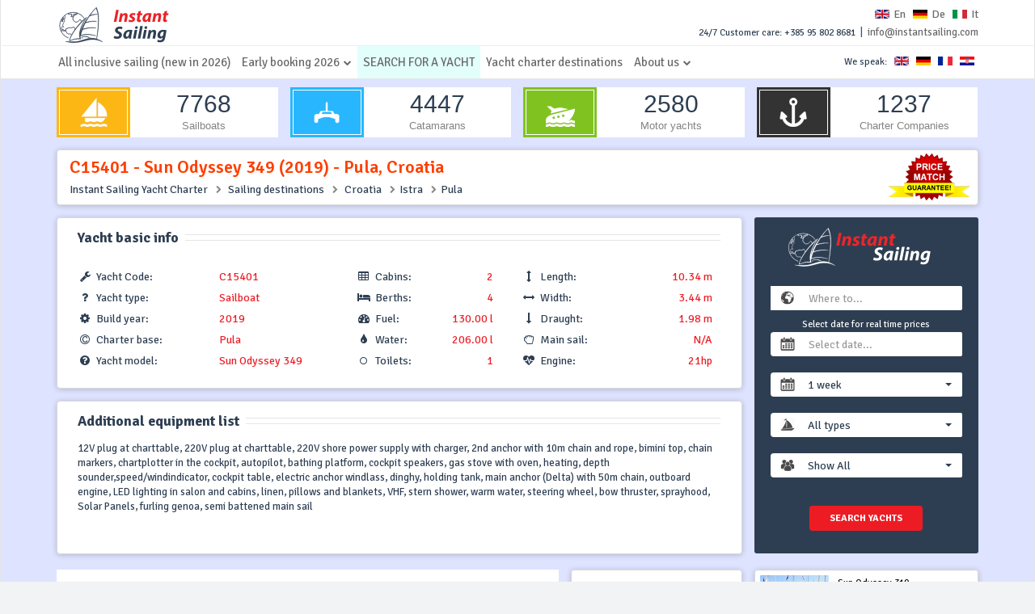

--- FILE ---
content_type: text/html; charset=utf-8
request_url: https://www.instantsailing.com/en/charter-yacht-details/rent-sailboat-sun-odyssey-349-2019-kastela-split-croatia-15401
body_size: 76910
content:



<!DOCTYPE html>

<html xmlns="http://www.w3.org/1999/xhtml" itemscope itemtype="http://schema.org/WebSite">
<head>

    <!--CSS-->
    
    
    <link href="/bundles/BundleMasterHeadCss?v=oKgW4vEztGF03EfuHfWEUOxdgPxTj_TIMRht-LrxumQ1" rel="stylesheet"/>


    <script type="cbec67e353c44ae83afc92b0-text/javascript">
        WebFontConfig = {
            google: { families: ['Signika+Negative:400,300,600,700&display=swap'] }
        };

        (function (d) {
            var wf = d.createElement('script'), s = d.scripts[0];
            wf.src = 'https://ajax.googleapis.com/ajax/libs/webfont/1.6.26/webfont.js';
            wf.async = true;
            s.parentNode.insertBefore(wf, s);
        })(document);
    </script>

    <!-- Google tag (gtag.js) -->
    <script async src="https://www.googletagmanager.com/gtag/js?id=G-9RREGQ0LY0" type="cbec67e353c44ae83afc92b0-text/javascript"></script>
    <script type="cbec67e353c44ae83afc92b0-text/javascript">
        window.dataLayer = window.dataLayer || [];
        function gtag() { dataLayer.push(arguments); }
        gtag('js', new Date());

        gtag('config', 'G-9RREGQ0LY0');
    </script>


    <meta charset="utf-8" />
    <!--[if IE]><![endif]-->
    <!--[if IE]><meta http-equiv="X-UA-Compatible" content="IE=edge,chrome=1" /><![endif]-->
    <meta name="viewport" content="width=device-width, initial-scale=1.0, user-scalable=yes, shrink-to-fit=yes, maximum-scale=1" /><meta name="MobileOptimized" content="width" /><meta name="HandheldFriendly" content="true" /><meta name="apple-mobile-web-app-capable" content="yes" /><title>
	Sun Odyssey 349 Croatia, Pula - Dorina (2019) - Yacht charter - Rent a boat
</title><meta id="page_description" name="description" content="Charter - Dorina - Sun Odyssey 349 (2019) Sailboat in Pula, Croatia. Price range: 720€ - 2600€, 2 cabins, 4 berths. Rent this Sun Odyssey 349 online and enjoy  Istra - Instant Sailing boat rentals" /><meta id="page_keywords" name="keywords" content="Sailboat charter Croatia, Sun Odyssey 349, rent a boat, boat rental, weekly yacht rent, bareboat charter, charter Pula" /><link rel='canonical' href='https://www.instantsailing.com/en/charter-yacht-details/rent-sailboat-sun-odyssey-349-2019-pula-croatia-15401'><link rel='alternate' href='https://www.instantsailing.com/en/charter-yacht-details/rent-sailboat-sun-odyssey-349-2019-pula-croatia-15401' hreflang='en' /><link rel='alternate' href='https://www.instantsailing.com/de/charter-yacht-details/mieten-segelboot-sun-odyssey-349-2019-pula-kroatien-15401' hreflang='de' /><link rel='alternate' href='https://www.instantsailing.com/it/charter-yacht-details/noleggio-barca-a-vela-sun-odyssey-349-2019-pula-croazia-15401' hreflang='it' />

    

    <!-- Schema.org markup for Google+ -->
    <meta id="google_name" itemprop="name" content="Sun Odyssey 349 Croatia, Pula - Dorina (2019) - Yacht charter - Rent a boat" /><meta id="google_description" itemprop="description" content="Charter - Dorina - Sun Odyssey 349 (2019) Sailboat in Pula, Croatia. Price range: 720€ - 2600€, 2 cabins, 4 berths. Rent this Sun Odyssey 349 online and enjoy  Istra - Instant Sailing boat rentals" /><meta id="google_image" itemprop="image" content="https://backoffice.instantsailing.com/Images/262x160/15401-charter-sailboat-sun-odyssey-349-2019-kastela-split-croatia-2.jpg" />

    <!-- Twitter Card data -->
    <meta name="twitter:card" content="summary_large_image" /><meta name="twitter:site" content="@instantsailing" /><meta id="twitter_title" name="twitter:title" content="Sun Odyssey 349 Croatia, Pula - Dorina (2019) - Yacht charter - Rent a boat" /><meta id="twitter_description" name="twitter:description" content="Charter - Dorina - Sun Odyssey 349 (2019) Sailboat in Pula, Croatia. Price range: 720€ - 2600€, 2 cabins, 4 berths. Rent this Sun Odyssey 349 online and enjoy  Istra - Instant Sailing boat rentals" /><meta name="twitter:creator" content="@instantsailing" /><meta id="twitter_image" name="twitter:image:src" content="https://backoffice.instantsailing.com/Images/262x160/15401-charter-sailboat-sun-odyssey-349-2019-kastela-split-croatia-2.jpg" />

    <!-- Open Graph data -->
    <meta id="og_title" property="og:title" content="Sun Odyssey 349 Croatia, Pula - Dorina (2019) - Yacht charter - Rent a boat" /><meta property="og:type" content="website" /><meta id="og_url" property="og:url" content="https://www.instantsailing.com/en/charter-yacht-details/rent-sailboat-sun-odyssey-349-2019-kastela-split-croatia-15401" /><meta id="og_image" property="og:image" content="https://backoffice.instantsailing.com/Images/262x160/15401-charter-sailboat-sun-odyssey-349-2019-kastela-split-croatia-2.jpg" /><meta property="og:image:width" content="450" /><meta property="og:image:height" content="298" /><meta id="og_description" property="og:description" content="Charter - Dorina - Sun Odyssey 349 (2019) Sailboat in Pula, Croatia. Price range: 720€ - 2600€, 2 cabins, 4 berths. Rent this Sun Odyssey 349 online and enjoy  Istra - Instant Sailing boat rentals" /><meta property="og:site_name" content="Instant Sailing Portal" /><meta property="fb:app_id" content="354327338351303" /><link rel="shortcut icon" href="/favicon.ico" type="image/x-icon" /><link rel="apple-touch-icon" sizes="57x57" href="/icons/apple-icon-57x57.png" /><link rel="apple-touch-icon" sizes="60x60" href="/icons/apple-icon-60x60.png" /><link rel="apple-touch-icon" sizes="72x72" href="/icons/apple-icon-72x72.png" /><link rel="apple-touch-icon" sizes="76x76" href="/icons/apple-icon-76x76.png" /><link rel="apple-touch-icon" sizes="114x114" href="/icons/apple-icon-114x114.png" /><link rel="apple-touch-icon" sizes="120x120" href="/icons/apple-icon-120x120.png" /><link rel="apple-touch-icon" sizes="144x144" href="/icons/apple-icon-144x144.png" /><link rel="apple-touch-icon" sizes="152x152" href="/icons/apple-icon-152x152.png" /><link rel="apple-touch-icon" sizes="180x180" href="/icons/apple-icon-180x180.png" /><link rel="icon" type="image/png" sizes="192x192" href="/icons/android-icon-192x192.png" /><link rel="icon" type="image/png" sizes="32x32" href="/icons/favicon-32x32.png" /><link rel="icon" type="image/png" sizes="96x96" href="/icons/favicon-96x96.png" /><link rel="icon" type="image/png" sizes="16x16" href="/icons/favicon-16x16.png" /><link rel="manifest" href="/icons/manifest.json" /><meta name="msapplication-TileColor" content="#ffffff" /><meta name="msapplication-TileImage" content="/icons/ms-icon-144x144.png" /><meta name="theme-color" content="#ffffff" />

    
    <link href="/bundles/BundleYachtDetailsHeadCss?v=hGeauXqt6dmNDMJ5NEx-lhRtMOWYfktVUWBDFJC1Qjo1" rel="stylesheet"/>

</head>
<body>
    <form method="post" action="./rent-sailboat-sun-odyssey-349-2019-kastela-split-croatia-15401" id="form1">
<div class="aspNetHidden">
<input type="hidden" name="__VIEWSTATE" id="__VIEWSTATE" value="[base64]/4mXMqKT5fGD9h4ELv7/C+VxI5+5hunN95i9YXw4VzJwKjOSqDplYM3WvQmZ0D2uI8KgSt5iJNVMAsZnruELTxYzwb1ag6i7mtqRwyh45gwQk4M20vFbb9bPn6ISMDgkxY8e2Z+xtoVB6vSGjh3d7nJGJbBCqVKsfQYjaN0dJW4GbtytG7JgDcT8uN1iMw8z65BgfLi8/0OQndfWskdMYgMvJo8KLPgB0G11+HEM+oSHRrclIEs+ll4lYZu+0/OvVs89F54ESZ34XvSw/gTFT0w1eYoJX6S3J8QlkyA1BL4D8GilYch67uPhKv9uPLduCrjCa61GsFo5xVEVfX1kP7H27d009MiYYbk4Kn/HHOvUsqSWLX8L5foR4woDSoGAhz8g3/DaYgHUIgEMUt2NWHyASnVFY/TSTDurPlXMnw+9Pbz+YkBMvznoaGFTHxktmnCIkPZltVMMgfs4Es6X/[base64]/lbATSBOc3RzKKdnFD1IscE5WKa5VJ6t34IF4/N28xXe6ZIBcE9fEuVlTVlmalfCIskTLIg0SwMdpYw6XBQRVXBI6evw38LGulwVEsXHaW1oxG3HeanpD3m1lHFjapjI2UWzxcPVQpHpUAstSb0pfAQjzwe8pv0CAW39BA4rgxKclfL+ZH/9yMyd+iV/fnJLZANPRCMjB2Uq4zZqBeKpLbXpgESCRngcul7X7QwEYz8eW96eaXZ6HprXZLWcRIraRlFmdGrRN6T769faNEEKkjUkX/WaPl9E9QUtUOhpPlDWNRVpqeDcsGdph3eLc0EM8gHibPc+AdVirvvpHfiTe5Gk2oZQ5L8SKJWm/rjT3BcG2bPa6mEb91ZQA67deO40oZfSnJPVE3h33oyY7wkarft+0hallGFxqxHnafZxcK0d7DOKWHIleKeyx3IQuar0W8WAFq9lmFujawMzSnXdc4Yc4weEB3VHJ+2ThorHejAsOeFhpjTyDM9hcgRJD6G95Y4M1sHnDQdmoOV9OZ00/[base64]/QlDIVccCxiAK/ZlJT90Q9UscZuCL0555cRM16mw/VToLG0UMBZW9vpjAraMQewE8VR+77pRnzDCLOsAF9l+eat/6rQ1RhWAs//2R8RXiMKjb8cFSmhjptZjRG/[base64]/xHRY1PGRdDwMJv0llPXMW3OSQW/U59AeyzPlD4CMUy2E69LQWXeRniNoMBBQshZkxSc4ZnajzzciZKdmnYhd/dDyGMwJNpdTN/+oo+Mk6fDzw0t/[base64]/+SgUPy8g0TRKEAsc/itW2tYJNnXxvQBIsV5OxqcxezOOHobn8YBW2F7x6p/XscTt6bFTFoUpxOFBfW/cbOwWgjP8AS/YKrzJQcSIMvvoJDPHRFWtvxpU1eyGyFYW97fy/WRZBEKJtLHjMNeFwu+88pj3YC+lFQ/h0KDzprvQj8dIggfoG0U1z/eI+anu6B2RHGqXgqXpd9DLVwCkKI6vQbnr4VFidtPnvqFie3tMttKOyy1t5fdSD3HLlQGlGoVusLCj2M18K9K2KKX1N5usRZb/+tXwaTa9GoXRG8GgzDizU4yDQ3YatPXnoYzcdiPnkS+sHbEpTAb7uZMJQbfJ1kd39wbb7zUxUY9Fk/6kNzo0zu9ANS2MdvZ6BZvmt83aoufCY7AHPF6p3v2p/SESKoItHz5akksYj8JyGngaOmKyxM34jsipQ7nxByzUfpJmrvVqRR0UgJTOJn+ZpuTHm4uDz5k623eNDty4F9Tv/WlOEXgXCxEbFLDs7V8rGpbZ/3f9hInKq1Yl8vf0O3yVfn7rlq9ZKplnHStW8kGU08uDqZvcCcFymOKH8TQI5a2GbFx1AZLDM7llFRIywY0aT/vITV88XUHJ3JhUUgwk6SmrL1/8ITFmHKPBdR1iUAYDh4wFufeaGSaGXmUP5FiXPRmQ9gBcpFyREkxdKAh/NXISbAkcSrduy+LZ/CBtPUS9OZm9Nl4b0gg9WNUjX6ID1Tol5dX79dajVeHKuiP3UWB15MPCHeCjNd1pr7JuCPbUStWC0ALBbbwMQkMEUrT7DHpMbLRaaVkBN+YqS+Oo4TLS6xjhlZ4elVPI2yVrX0D/DddF83QPXUgUIh7atkASgNKtVfXNYdGhVSMMp8dpVNiDjdT+uBgBW64wkJt7xLGo/30PJhOMjbHC0pMgqv37zQGGsWwQFQR9wottdnjWa4bxgZE8SWzT2Ez9ksp2qSjbVSTJitGvkOHwz9xNADAA7KL04Gsaqcm2BhSnb2JKaoHY4mEGIUyeD8Uy23s8BXL4RjLMpTH/KJmZlMgVBFxla8/w1OB0b2Vk6FTad1hx8+nj3LKIdASPTK/KOV1Zgh3fcc0qcoEqCvCI+MZdZGhG12Qb05+6YdYMcKMKnkzRAq3B5yM86VTK3R6I9lNeN8E6gnXbdPDwHbbEM5aSWrUENK16w2WxIj8hUJR5y3U1r4yBvoyKEupMlU0LMc/oI2thuSgt1a3Z9hU/UTZlT3+gw1GnXQ2gazZf+IePQ0ypeRjb1rnv3x9i5m8l3bukeaTF/uTEciwUR3RStjg459RHUF3gr5CX00vn67Syv7VNmkVdmAp+gaeQFT6Mj13+poWNXr3OUxlDo+4+OSJvSe1Av3RnbJ5fxCdU3EMc/0AJFhwBakuQClrJzJjuI7VmFIex9uU6sZLRWnYvr6zMpj2tcW7BC2sY/tAEYtr07ut/vRGjSYiPw0FrzXW5l4vZiyKQ4STSpdpLWwcX+342JlMCLWqTlTcokeIBjjXwL2aFI6L9Iyovro8EyFANgUqP64v9Yzgd11qoEYODMFkbsHc7tE/+Fm+nD0UT6KewDNuD2WMSW+PRf6PQRs0HuHOoWXxcpoPtZqE79YdbmHWujPslZDRE3Bh9/Qj+twwDER+jeEA/pfTsGxLFpPsmHIGwp8heBjvbgwuPdxjvFEjlZxBFRguVg3KmtpFahZ8lUFHq11AQjYdamDZEC5WRFGuVH25GHdtn3G+C6OLUZfvRRSHvlbF76dgT4w3MGVGI39I92ECzRv04SbEU/is3ix+bAHjm+Whkuij467AUKhO4x+Ir5oCIkzgZML8hmZk76IoikwSJ/Z15zUE+Y8MFhShAIhAMhUYpw++sMg88V4ebRgdqM9IxkC59QtcCNklaD8PHGKi3TQrcx+U6IiiJ8Gsi/rMLmoWp4+xIIT8lIdisACc2QVNGpHdP4dDUkvAcLanY7tAvdUeOQuGM4dSIZu9HP3oWhLs0R9q/a2g+wG9zUgcAAK+rta3FsXT7W6wqBouGFvLqL1uIASSkYVesMeNW/1bW+3O/oJBdjOpykPD5B90JoyA0tWLDbCZSDbsboHNBi3yYNlZd7JSujyInzb/ERb8hycNZ1MaY6wVnD4mT3Eb4QVWXqBFtP95Q2uB37sDsugt/8lf6JXRZhT+oldlqW4UcPHlCbhnCMV46BWKALd3dcRsxz+rTvQIx1vib403QtFfyg6/LCV7o7M6TlX7ZkrBye+92YNqK4QVFxTggqlCzTFL2+mqLa8Bx1FVYPX9wTqNo5/ADqRQtM62ZpIR3AsMw9a1P54yKeSI+hGr+tt3s3Y9JQ2WiVsl9OQZu6Ify8kN/PpOTV5DvJ9l3Z3GbUK59dTwD9FvGHRaR9rRknW7XJgkJZcc0itos1t6RQ9y6mzsjMiXIeR70XAYfX0q5JOUgZGGFhoyf/yq6kL1F7ij8mX17uha3lypxI7itnq0VKjif0lcMRAAD3/uVwRVfGsm18k7JCgFcyO6XlDs0aifsG5LNVVtDjXCSCaI7xCJMPlw4mFQAZFu6mjB8YzwuJBYEGzCYfKA75Op3EaRKDeP4iMkRlN9L64JIgrRPo3hHMZwz8/SGeT791XrM5agJ9EsxyJAOCpAsPFT/[base64]/hx3UIR5fipGXgwg0mWreXjDFuxYlg/D7cMWsZJYzJcbDOSwpkefIW020kcPnKNVfUW1XdlxNtsKmSbNZ3NAjxboJhfe3lP0ap/O+m4tHx6cxSqXansrSYUZtgOctamrH4ouQcwPNw/PdvO5FiTaPU2V6okysZhyZF/lpYxh8tPwPH7haW1PcCIFhCcTynERXZ3JpdpQkuCvAORltlxySBF0Gs1GAI0wtmPcV9VKoGwQ/qKxv32uPa+LYqAPt1gstjUzJgORjONOIxENNh15yUgEZ9yveEwMtzjNuDYCkFlMnIRMj30hZJn6/aZVplqnKD5Q5vhGMR4kSVZEJ+NGnbhtFtkN23Vm+k5Usr/HI/7iQOcm7yadl86fgTjoQ0OOx+9NzE8BsDUBoN+0OGG/SFNXFDKjvdXLVBBrS/Jq9YhudG4ksDSJe6DphqjQG5bEekOHKcQOE2MSr2DfPKsh4oNJSI91FArO2i3tpPspkWFuH54pyWY8dsnAFU1gEyXTnduUksFzW84dUq5O+JB//TlTPCahq4Mm6Ky2JT7svglW/b5Fa6ObQvcl/[base64]/[base64]/feoFkVrVjXwPVhcGVd9DtGGzyNadZ1EACCobSgxYRHVdEuHQeoAUhGwgG7jPYddx5VsfsGP/audhaCtB5Ev+npkRDYUxiAQv6j9djIctfIbPtBo/NHVkCPcG7Kv9Fo8v4Nm4VwRBtWr2vtwhtNUXDqV6yFZ74V4j9NLd1BFZEpYl9/YBWx/bUOptuxyikECPYe+az+EYD1UcpEAXncUpY75JLOmAsKMo9EQ0L5rrECG7l8lN18ARpY+78PWUGQS1WdISD4A0diypizxNzBXi+FO6ABFTTg4YaCYaVeBdDsD2fP/VhEWLX5vb1Qmv9XjNiW+szv2a9zvm0EVqqZ5HbBfet3507b/r4dQDD04NdROIckE9rmNSwPxbTNSVrrZv7yr/mRiZwGzzImakgacT0YwJklnXRzVNHogDcGyrcvwlvw+cukDSm7nVw/YUbUVX2y0QtIrbnOJ3debCexHC335iD8EzbRkGfJQVxP4ONMt8APDJ73bxCLlr5DH8fwOq88wqGxk0yIMVn5Itp/[base64]/corXFZME+GUnoTc0hVlo7eEXIhpJU+/AAWoOuAQymBet2VI/i6c9ZMwUJ+VozwzOt8Ao4ih9W6TFST30V4Xbg2x9LAQXLVVDjA7go8d+WQ8699QLRU7/tqzmibPk1Y1a8pIr3CdMui9zuxQdj9mSblG4BD1ImjfLQfcCDHxGFJGa9a0BX6bZIRxbLtfB7UjQKEcpFqtUltxcks6CJ+l6bhg/K/kTXcBu6lgljT/bm8B81UYG1U8oJ679XUDWESN83RUWeXnlllPeQlsL6H3C4YeDfClNzIX53kNazgv3isLuA8C8+ielkKFni0/2x0EqmDR1H6rIHhxPRr4nhxcHN0yXGxC75m6n5pH+DDhu0u//GD0pFAUf0MAE+sj6DwxR9gwTA+oVgDt4Umj2SfH+zyTLip+ctFMEdo+tvJmQRCcL76rGoeJnVFwXUWMpzZJHP6xKIvrUeO9HwX+a662EuhHVoesUha0hM/g0d7ZmKxIqYPP1U7SKqeAnOfh2hCFmug1fYgRDDikP+HUSyraIbIyEWoa0OFumkvAuTaVygJWFST925/GmGZ9wfUN+6ycCWTrHP78risbr5/uvdnNX1pFhwnvNKONiipya4pTOH27AJ/6W8m9YISOBoduqQnpiKX4Nf4WiPmoT9+Lhui2EirawKjyl5VB/074ymnygiS9jrozEXbysOmXaaiIDcbnzYbmPxpIo+xqSY8qm/LRY4f/cNjcU93A4fjUZgElO7heAPBHrqDmV3pcQJrPDfqnsnAqPVZ4cGCfPxk6Ajq8CmuJPKdbZu4/oXKUAx6oc0+l1/7fvoTHb+MgJbR+/qYK8hml0ZJuB75iH9cVMkQPpHcoeiSj3839n+a/JNWzl+fgA5PVjznyhcz+gZrxnHukoryTxXTg1h3sh0RObxV6UFe2eV3tHDcI/9pYyMnGTJ6MN3OgcX8v4A6MVtz2zxTp2OgyJrFRWm0bt2D1BlNdJ/wdspaPlrppLx1q6dOLBCdaNO7XHuioDA98bJcGsOms630CwgVYYtH9DaxPUP71r970stenVARHJid78Dnh9fLi8Mxh9VVWKMvJ4EJQtz5DSLu/tzibTUzEg97dzJjRg2nIzcv4BOcFR+ChHG3fPZy1Z8RIGFpDERhYvzUNBXrga59rOzX7sPCagp7BOvamb7alTsAgYx70OBQ8yPzWTezo16fCS1FJzTpuEjZcbreceWSZXbKoKPX6+S8j5/GzENPe39MpnHxuSbZWvxwOqxIZW3Z96TFs6Dd9/O3KsAD/LQjlyhOj7rUUgCIllS0oWcwYRdxazEFAVEcXXv9KDhQrwTDRcblEF4435aDulpCKjIZWsLmYRrNQobO19hgJB3d/y13fftjPXmgxHXkd2/ub6m4wFDgBTlDoqE+KgWUttM+tAX/nQr+nNCth/uG38/4/T0kXVf1tIAUVk7e7+4e9O5ay8sfwFIZy5ysLElG9CBeE7p1Ug8F8JJw75bNskZYFDogRfX1bPAEx1/NGLr01lvYsBPF+WO4qle5rVYB8uSskNXU2MsjdnrFCdxHJIzf7T+L5BpORp7zDN58IuPHQJSGzhQWTr7ch+/vOHax1dtwlR9TCqKD7dx5OZrC+Vk94ODCEWnw2pimC+xiUR8nd7lLf4CyipqinwwcpnbsPmuBaigk9t7KETPeb2vluq+zo3RVROTqDUw/[base64]/wJ2ENMTdLLFhBj4gcSBXjMEV3SsV0qMDfkre9HEY6dS9C2NrE8BIud88/yKM38kj9cNUpISvHY5I/u2odvLJtji6Z1V1zzxDw9kDkkZI0DnyTHdJLR19ZTSnJAXF/YWj4ssdarjqoqQkpFKz6+jg/9XAtsUfFbzvG4RNkptKd0FHop3fov89QMA3EgGfddcuuAOPXOCn8fXI+CEARfyZM0KlPeEaVcWaRBm7GUfE5iVgk4qaIt+4OGLpJhLQNoRSDZHNPbLY6aSHuAuzpzwnv/[base64]/weLe9Ecgp6eyj6+fD28CQsHAiwN1jVwR9FNgHIkCIvYKlyMmPONiCHKXPQSLOUliMz6eIyIxcnC8gjMeE/AxlNVzGDJjYdQJWZ9/HqFtGyHzBlnP1ICxiWIPGMvAr8NnbmRUVdMZYhiaj3T/bQkhCaTlBQ62TnSALJXshZUR/slxHz8f20vfthjsCRTtJYYsUoKWaHNfLzO1SxMm8jmND7prl/nOZ5RZG16sU+G7nmf8PukajWuTk16pnapb7Ft7WpgRnlOCIoplnCQSzfXnh5IK49vVnXc1bMWyNGAdHKPAIbOLJOT/[base64]/Pgb5dRRlDhn48uQTgRIb6qB0xd1m5SxMCB/MAoCKCVAPXmO0MbR+4fwEjfLIRS1dD2B2zBc/5RmtsxPeYLL+DGfMqrWyxeVm5glkjHLRP+4X6HdMYbTnUMFXkJnHh/DYbGcNgv99uViXsjX7c8im6oYbxd/BlVOpR/6Jrddc9bM3WTfeCOB8PnlvDf3i4A2q/byTP5ABmgkfV6un9b091VXL2wUCiYfxmVp+VpIubYbX1FujWbRCtsruK5Tpe4Ux3IuW7YLwZ4Lx48OMQbhIwZ5Z6IgUwR3D2Fq25F3r047s2bwru1nvupP3W2CtG0nGw3Z7Z6OcZazfMZNY3WtA0KxBPWQi+oR/0lPKs8IjEeBARUROow/R46wAovY+NnKb+kLg087Wa9yhNtOGdvd3UmznjxlljexayjMDYHpa+rLqB4qJ8pwgeaCiqxx1lByLe3YMfSEkAn2mFtqQcjJe/wEeJkXyGR+FjwHN2sJoG6rqZti5jqnBGp5FJPEEUz6j+TyiywbvDNOqdb2fG14y+nzWf4I6sOr9hok/+Nw9tsSXAxkfGgUQBd6Wfx3Xr3rr65+8OnIXMP//9/+d305FhKbIjDq2G+8p5ZV6r/I7vMvMG4NGQFW/ldMlNuLzp+mw+iBhmAGBoNyVEqP7zr7cGVuOqf2xytpTXvQGv4dWqJ/HeAB6r/qmu83hvgy8J6pfI3VESiI/DbGg/ognFuNvmr6KMRjbilZyX00JoStubvCFeTevhwV1ztW7/QNhVhUz6j+CIFyl31nAoKR0cYkquMHDJ8ZMBW3UnkEJfgnbqJP9aGOyBWAXIl2lnL62ZfYz/tctgrkn+9Roeuz39VlF2oF5ssl8jt9CZDgRR8Fl9B/eb1e4fqadErH/TQoB9qqa7xn9hFgRwGm5Lvcc9nh/Ab2g9GphMiHjsJXQaXn0dfqlv0bujz/72OxuB1echWyZ4a53MLUomrACAMPk22Md0RVLw63SlpwEloatxn4xCj5jsi7OljxJgyCFFLo1KhI7cC25DVgQ+HkMdE5cObB4U2gqdOyzrtqjLV93ImMLr78h/ws4LPuELtBAbe9I4E/J6VZT2LA8ElsNlhLnt1bsXWX2kS4z3ve3TJYULxneADKVWXbiLb6T9ZwBiHPCJDJ3q13RN3xMQP6AMqdcMyGJZn9RWS0pVW+65EU929OyYgAJ6O7I3arkdv8o0RXm3njotief/dlO70QAApu6vgs8dJGeP3+6A/OouFRl2mfHsIVRmowaP9TdbmVNih4h1Z+uSPIY+GJIoA1FOmVsnKvjTvi4Btj5CpoCeMPHo7MklHSsL2/fdaBwH1jdNkRH0CPDVI2d3+R8KfXUhWuNldm0fAPFO0G9PhZM6afsyiOJdqsJhg6YQ/w0MphBK5bNRcQMo4Sm9Q+FhPruCMqmxhqI+smUOD+McGNYdqBkDenL5kZ5Va2snfvCtIJwezV2JmUqw0wOws0WzmSXiNzwSPa/[base64]/5zRqw55nS2+OO6gfUK/zWaBj1rXVX8tHatHQFye4CxjeKbdy3f81BOhLzQm8G6NBfvTkuJVA5NJ/tfxj6SHv3jbRFQH8Rv8BLkqfcOflJMmzFxkzwANAFs0B5e7MzD/ARKKYsQwk0UCjliNOXj4T1Cx8FelHwyW9Ak3NLRWmciBh4QDx4cSsrXQDU0RR8nY98VZSZKzhDffxua/JigUuq/6ptubbLUbxmiQ7ebEdXLc1SAtc2+mKqwafvl6mJB+aiqSAFWfZE7f510tLDopPoaRRlveF2FFFmXSTJ4dNN0dZmPuin/AC6tj8zA9TUxmEtlShwux/[base64]/W6u8K/Pb5DBA589Vo5AzZ6cHMUScFXF+XnUzYJ2kBjme4P6afFe0qtJor4NyWu/[base64]/gOK9Cfy3c4osZhsThLRVR0XmG1khVdMx8ig2y1aKFb/HDpBPQLdPJlLTaaE1Uwi74RTJ7PEEUS/et4NuZA1ZgEW/tozqlYYQkFAklMHqRiOjZIFFYkw2uG/Awz5s4Q1toXAMp09Nw9dQJT58XpUX7FG7pHDVZPIsCRaovPAkQjPjpbT7IAk/KhRrV5v2JNW+vdpsEIIrPpEzHZPLTK2vd7l+BLelI4mUpm5TzayQJ5pAiKqGOlq2RVrDkL4nZUaSRGIDid+30aXSljPGre869eZnP1/bWXPIe7vmHcVnMF0YBwLg7hhORAPpW7lCt1sNJx8HAEASS1sCqBPznqfSGIf5ik9czteA5DeMHxTpLpM7gdwsyhY7Yk/5eHYYjx+ctcVXnjH5U24UY9A9ZBrzoXHMZP22ebm2zz5cQu2SNHMRdWKfZfq1+1J4qxmBaWsKoXcB49bDonPojf+5Sjjkfwh1DYf973bw2/Uy1kY28AF9zTL0TpVWjKdi9NrnkocI2TmqP+w5gM+ZAtAOrgu8L04EQ/AJ5Zu26ezh6BJQ+zY1gCtxtP62XKVMp8qclJjJb85uUdchp2b31qYsP8nIR680QfVutxKWQXO80NkLS5avwdy40Tvs+d//nev+r9BmfaSYsJFGVljAe2h69zLEvJIZfls/[base64]/rdDq0ut39xQXWaK0n6PmZcxsx6SbhCo64pemFGmQhuBMc7ept6Pp9WNcFGcp/[base64]/ZJfUFBGmb/uVEu4k8rvYXKZ32aGgGgf381d7U/MvEIyjA5nOXvb2dThCcEFYxceVQjEuPsz9Qv8M4neGr9XeMQFBJ9YXDyU/emIb2QuCphzh3SBh+pu0aUMePzH3AEM6b4WPNgqkNlJLZEmIrDy2D3RSrToZs3eE2GH6gIZO2huNnmDQvMOvotaz73I0SmUYLtygkLmqOUfcseIA2TDdDhplkwDO7i5InmEu8BnHUFNUwsBjDL9EBvgPuPq5sgPOE/zdrllCNzYds0je0iOsp5DPAtDny7o13lBl/v/BmnYIQ37yGi8qAblAH8/FHMN82UE71aFMia5+FxL6wuMK6/ggjC7wvbsMBbK5+iyj2kyXxCdsDzNNrkYbIuEjONa5eBnmC0yHcA/Gk+RhHytKiL6sPoZ9pbIi95MIBrV1IAFsTCfAbKsZ07QTQK/5Eg/DbVSBZUSc6Wtie1OIAfwcfrO0YfOhiDEl3jJhRSLugg+M0hEZW4dSsCOSqAuRASGeUbREp/zC/A7DAzuNysPI+zW+080NUE02nz4T068qjgqm7cLpsj/eTm8SIwLQFr/OcJScXfFL27qjihdbgwiIcJXtD/[base64]/qm3BUNvMhaeDKOLvrCi7UW72bEAPcJoZjVsGlhZN+y3fNt8Lmnisl/rDO2O/Lp3xTY/30i6pktBiVQMErAitp5Hyjtk5O/o7ED6mD+jsaPplaQV+Uqre4uw5mbCDYUR/3rUsnCMl6Nvw1pCTfFKpU9I6y3pV3Zb5dv0X8ENpaG+yn7yvhQCVKiQVRwFOM0jD3rFy7U/L8C9WZQL2ytbYLJu8fMqpGxPUreT1/XywzepxJoxyl3UAG9RK8DOtfj+hHiUlQjf8JEdrUzkWlSEsGUeqFl7db9rapGgxP9zr8iuT20KP/02qEvDdhMtG1xq+1iKvV/Dn3tR1yzFdan1ZVm/22KrIWF5mZkP6j5I1j4YsJRJdxXqRiAifWSEUqZ2N85w3hiz/XQ1i3zy3RSyVYpnhU7vPRiBxax0VXcOdrBGZZM/JdFytxWbUAxr2VSFszyc+h7m48b6NL9RlvQCK2Bfa/ueFyMH3/CeOJ8Uof9DzXZkltZHp0+BEFoJslUwY91gRHQti9pAayef4xAKkHukjTG0tVcxPMAtaI8SYgSGWMyohCDjgsa/FEKwZP+wbnZXnpibChtuUeKo7iuI/RNYHEMo5JuQtin4fgs8UhULsSLd3+NkG7qZ91T+1/6KioxmXLx1qjbU6+SnBfHy3+MghagEysm33Vu2A08K3USaziGL4I6ANmoVODNjJ5JfKPh1FZwSPs/xJx3ToaTxe6TShayNFc0CZvqvaV/1j1JA0Hn/LB48MnWLKyCDxMSBgKTxUSMR8CGZUmFwj3rIXn8OR++U5Dz6HKsK6rZOVGHcL88kl8sTZaDSj+CF/Jyhs18K6aEcRHhD7d2IbKgg++Yfap0JsYt27tyPockFDRFmy2oax0BPW6lLnBWLOcTe5e4zKDopAWytb1HE1D4XUKWbwfBcSbKlm6eKmfMIlmQIOj/stjfAVGeaWBpA8y24ZHBlX1br1LtVep7jVHHVpUEimVUVIJqS94m/sNwskpJsaO+MQf1t1VvRExyDr3SbiOPLiCOcVXExNFexwo2GXvBkRBQXzNRtmha8ia46PK274WOfFehDzWqN4v42bIx/YXwjkAlPXzmsLjSILDz8gB4JyGZd8Qokx4MTHuTXA/z+yGx0EuhSkjRLzYZizI3SrKrgb4+ARNH+FLa0bypZWA3/uCq1yLoUQ/rs+/dlZMF8UYreYiA8OaEluwZyyfJLa4tIYMZeoetkN191U++l0jeHmPb4RpRgZoMunKWtRKw8rrXxORedmfeK67yuXNGaLo6FcmJdGkHfPXPljh+KAWqITJx6FKBtCE7PbK5g5Eq/xc8r4AKmbYPfEjY7VCKBpPPMkmdt1HWw7/5U0W3zFKcSdbCqpuqdzDyOX8RpEvK4YWRAkXGuFv/nJCy8YKXqqKCFaiZ140TSfIuBm9YEykzDJ+6fQOKA20p9Zn70HVhuznLvj//Ss+N6mhf3ogYGvuEMutv5TQPvj74VkZCL/ih0E2YbB0BOfdwnf5+JSFrpQNCTD3r6BxqGG2ISEyEelHt/srulevAOvY8uO+tfuNDa4Juf6ceyiOk+Ass92hoASbvm1viQ/awhAeOQYQ4jldyQrqXdA9Tc3bZq8FgDoEy2w9LGzcb6CCPpupSfAructKng0mUoI8FDBZNyqxeLzJ3gtFxdlF2mkHbyCJXcceWsIwlUaXMwOmzrFTsMfNINrMYQ/NUvfpf5zekdV5aH9x55E7cnsacPMNqLnME/[base64]/eikNtPshNLQX8MMdxOILYucbNwuhClR5z/DrPwzKdI0E1fA8soX2nXF4AsLyWWp5B6UhH43DR6cF/LGn0S+w5aYvllBpZWSaGb5+zVnSxTddcAqa05PdhWyRYq2uaNhBgC1w/27Zy8U/i0YZLzCJ4/8jFbEjeEBUrypicRwoFObOB3AhBG6RWmK9OvnQMexhGJ/MJxRbf8Ad7ocCIL6DdxJg48cP/rVHSw5CFkHip9gu2uJbiHdlu9XrLWIdpB3buVt9e9t3iDxD/F6Di+fG//VdEjsSKg2w4fMkJlo1zU5uzvR1YlHve3MD1LKc19j+3i0jM88JLofBQt0VjogyDefZs0tp2ktD8b7ExYWnayB+OS5bKC/SWkpmGqINxgthHZtZOqi4LFz9mq0ZI027udCb5hl93vD6dlKZciGAiVhMJXaa/YF3ahCrcqHlIrOkgsNmvWviGNcXQXyziyMNrnDtVibVzgTwJEC5l/aLgSyy3fB2n+xt9G6JN+vOEBD/IIOue2umhLiizlq56lxk+jVgWrtGdjisP5zb4gbleHvpkgYHYurus5vkvUouGl+XHX87Ltg3pddulh7JxnOHONigP1Mw9bIW4RQWu3nJwuCverF5DRtjM/vFIohw2EolT3VkLTsBjL/GVnh1h/j7krFeEQwMdqvVVJ3QExUrWYMbnv7nfiBGabmZbrtZAMRlYZCFh7OJfCffSKW67sr81WFhkvczWCuriFuMIZ/SFfA/[base64]/[base64]/0b6DiAH6w8lNfiJ8AGB6LpFZa62dSG20yfFJg6tOWpFMLZdylma8dwWyLWeN5XD5vfLLierzwMuN9AIObUL7Xlry5PkUF9hjHifK9WB+R/U3EmcNrOOq72teZ/TnOOxQJKeHYq8x2rojBwSunbVjOBQgxNwGBPBpugjtN4A9ux75DHGmYfYRprorSzRtLfxcC/[base64]/XunM3BrU6s3VaaZL2Z9V9FMC76yLV7cRa4IAEJ1Uo/rwH/dj/LIqCkj0Md5dz49rt8KsK9O0oSeB104/x5izo0eKGrrAUDhnoJBuRnbnNYEcek1UCZEpL7Ow2MxHjda1AcopEC3AouD6mYBrF2o92MrCZQbe0kAsBSIVZGkjeDQLoLOMC4iD23cO3Grgp0/Xi02oTrqN1JLK3pOmRHs7gZcwY54o0gt8U2zNASCOUWZ0w5b16Tc/Rm8z3xlVCsB2PWlcJ6h4OtMZWF39SvvKcFEtkuFLCWPpnWuq8tDHvOp8kLVciIw9MtjfqqrZ971KPtk4wVrCSN5ZZmxdEr++F04dQoj9P1ETAwb9VzktIIMy2Eaq45yXkzyPrWm6t/rkJgbYA8efBCtxtTq6o+G2BhGozqT4axIhJqkZdmSKJX0tRdpirX5EnIuwc4UoHvIslqdg+G3ngArGoCRrnyh2zB5s2F/eRAtyoq14FMlXXxSf4rA7jQEoclCoXrjgg2/v4Wq62n/[base64]/uI5KZ24AeFU57O6qPaSyrvJz4DqgH6nHZIHbgXpje68Mf62l2OZrr4pl1bSXOC6Dhm3TVErOrAvHGHthkplGrX0VUmg4S9eVY360PZHT6QGdeuKQwRJQtMty2MSk9kvDpwfzWEKAosA2nF2fw5ILvAHUKykF6F/2Lri9F6r5Q8xlX/nER7wkdIMKC8M8TB8plAaeUKDW9s1NrORmRE6BEqRFwCwep1t/X7z854tX1rN9dzcEooZItjYtA2yy1xRkA21hwI3YAIctwUcSRiohwfBKatypfnOcbD91wB2pBDsZIk9pmKiipv+wasTvHdZyJ2zh4bv/Skvtk4Ski3FtiAgSblEoUBn9EB0xDnHGpiln1Yu7b6NyGHCMhs2tOfHHSrW0iZ42AHKY1po7qbK4x1SmrKCaEUevaXkFv6+CydEM/10yyIkYP7V5i8bFewTIZh3OAizJ1qupkJv/HOOcnD7qQYE/BiF+VVFn2uctbxg2mSDVK4xSPZ0b7rNZk6401sV/tigwh6xmQ1TrKMGB6JzMcH28Y/xX3XKL/8HD8xh6mwvBBdHoBXJ8dy6/WCobsUBP2qHqw7CBz6u22pN5vdS31RpLEbL+72wMi6atRMxAUR81SC0nVx0FhcZmQiPuUftzONdjP/aJzcawlzZaFo18blNeti+SBdeIDTbJJ90g7LVtbfuBHmz+aJOpmMgYAZpxBxSUO6V9yfUPlu1fpb1Pz9Nxc90bdHBfQlUjSMhM4iTAyvNIUw+ascvFijk7sWNIyAWoch+xASwWPSkkyN8OGMkRe2k2eozOmDWecrm2BXpzCXoHC5ve38L/9P2giwHVX2cVcHozgdkEoaTQZTsE2pDk5bQoNAjzqGbCd1nTFXCoTnpOlPESiEeOID32sEVuYb3FEScsZEZUv52TJQb65zcB9P/AiLYNXbd0N7FnhJWgbnmiZkFoTBlEKE4imC8qvdyzaU2RsxRdJoh5FdKdmXtHQT1e0OO5mFl8wo7UQqk/L26RqDDKOWM/QSGsJ9ki+MlOK/A4TIi0dhIl68HpO5nl7jQEGbCY2S4XQtovgxHbnxrkrEkgOb5xi+dFwSod63/VjUlOUexPtGxS+cooS4nzPeobEWRxwpjdFzn7aDUx7WInFSxI4B/YKhlV1F4yVgWgxLa4ZiAEawCzVy0NsPqKjVpy2aNVZlZ44W0vEuEhEB6kKKpWw/[base64]/[base64]/6Yae3/t9/EoJpRIcjd6Mkp6EZx2mKBO1rslqsY7Kw/ITODxuGdKHtEFHX4DZ48FSkL+aVKpHj/3vRIZeRibiekwzNWVA/8Qkv5n1ZUTIDcZPpAirRSGdDKkJaK7+8UTkBbayf6fcu/HQj7F91Fffdr5EgA986q+XZmS1c9xdSjjfWXUXlkBdTur6nNpOD0gicH4FrE9FhOYoALFBG19VU6T1t/x3CI4BKV7WYyc9q+xiuupz0m6hJNl/ew1++xT0jolB393VQDf6aWz0RQVOE8bu0y+GTMe709qEMwdNycCDRT56yt9Im1+CEp3qa0bbIVbJXOnm7DlHOQJsL3pw2xsz6TZAcAQm4Feb7RP2vC+85KY4f2ZYaCuTkAQWjrq2M04uqVtSFVhe+UghD21+GuWOJzQR8tVzjFlhXX/9eNugg8eDSi5DwN2FgauMkmJjN7vHNuZzCzkrbcgHgPSBmIbbRIpyFF2K6AzqQj2N1jDNkoD1NwjVZNCktMSMEy/WaUrPgwU6FjQe7Nh/1dYrVeJVGflu0fvzPFnJrnAXiUAp/W0kXiZbie4hfWBGhwv4aBplJngxFbz1YDNvGYEjvFNjeR1H6rPJXraUB8jvb5ouFFoeQfLRzsNxw3HJMMlWU6R/N3k4N3N/2sMoSFNv37Rpv6Y+Hr24YKS7Ba6KMnxCNaFOyoL/Fb+s/ZNlu6oXYooN/wWWzSVH1f7brbDSFr0Lda+IiH43HuJwrsg35Y3Xz3uV5Tme5siIed7ECCxeHeLHxzZn9WYcUTSn4bwcDy722iUngGUPz4m2S9jScVFZkMCWDKc9v+3C1pZmuJhWUQuPG7iEu5D5WD3so3vtxw7zmql/AIid8ozyskKljwJYq5IHhVuwl2K2nbvRH+3QMhkLQaV/qeJH5qjQX/A2A0EYKBzrYDhzIMa9E7sTVLMPRE1L7JIcx1CEimOF5Nq9gIRx8lzN54efBbvTg9Fo3OlOK/SMLdq+BEaQwQNo7XweoucTPou+5dBi5pITH9BVXsdPJty6jqtrxvDLKYONxth555dNnq0LNQonm8VCsXoDKW8cxoDLTaiKjTVwTyQjbQNXpVRwxT7ZwjEZj9omNaF/TDNAFS2Ti4Hb2NlkXa9rqohvWJ73jklydISQ3UnpU/qeDM1gv5suVU3dHOsDYkzWv5f+X+lgMDmdatbUQ7oqE/+3eDNZIDQQju/rFJzXXA/67l1BfIRx1nhS5hdJWG30yA7K9/jmjaO7XOa7MHHXP18rWTIN27cMxGHM9wZE7fa/au/x7MmP7Q3JuXlA2hm4OQ8+t6GDie65LQixm3f+8nN6tUdly2qJ4QGEaHMoDEk6xOPMT7VakKW3gb8zV6+sEcSB3OZ5tXoWKCKR+jk71y3iSwIsPK0MHkcTMK/IzHmHlJ2XVD8U9nsxxLmRIGYff6DIIeFAiOWMhHgD02P79w+N0JfIOKw0Ku3FgRC/+DjE02pd6z271/g4Ful36acKgQZtwry6rE3IDwL/6pmIWz6r74TdpAKqunavKrBrU9sUa+l6x1tP0LTwvXBATc5NIX2wsHBjkvcaJckgNh6E1URywHQlOLsm4aO6xeim4JSf11t+7Gv9ZiwAvb2WReIX1fVOACGM+gdwYdPVN0kHRIQ5O+thcep7hDUTFGENnr21G7Oz/HlV/Q+PsWAtpkHUzFH4uMt7rLhZC7Q1wfCSXXKbGplQ3KpikEKc3OfuSkWdyEOLLOLkyt8QzIh+1l3DY+pMCpAAjdE7aBNs0Avrolo1rDgiElt6rDP0FcZffKmdOkKSmbK8U1rCpheDR0+6gwhk71XAY5jLHtlopjbdN5yA/0EzIc2AdtBwfKwfO1CONYM7zueF4p/alYuzL82xgYzOxIED8lB74CYhZfVm4pt/IkwkqYwAXxWWsyRM452vMw72lNycr06YbmEKsgieofInby/D6s7uYxWDF4rLYnH7bVyF1USLkSmtlzqY7fm993G6ekhutLbcuzuwhxBFF+B5Kup3j+ZGpqbtdAJk7MFBgjEfuzYeQS3WJS+oJceipm3Vr6RDY2npWA8Yl4CPBOi5NzT2r5SPv5VPlW+9EyLMgigjszKue/nVeP6JPldKUTy3HsSrUFBOrc4mi/IkId0MbNx6DqH44NdKdtcekTJ9eHa+I1N0/Vfij3t7uKz6b8NuyCEfC0th13l7FJzX+rWBM8kfWQ3cBPjv8c16eM9A7DV5PD0pEWrrbZXT7Qb5dVx/9f2VhTt/61RWY3HIq9zt2osUMjnWx5Bgw2zNuY26vaPcjDx50qegMgLf4Bl/cU1SwGOboCQMUzHTF+UOvkLVJnD2UdQMP6OMtxrnnrgfrzrKr04cgUX7JvwQlfvulEpM25emCOD8r1yHNzv5lh9kLyvFGXpP+PlfzaeHpCdOYmUqnhF2zGR1xOZ0LYsHvpHWDgbmcciwdDCEQ5KDN40cX72cWp/92EGONpDJHpDmgEp1UhC9lAc4MxV90nvHKT2WW0QnZtmHkefjbyqXl7CXX/KN5n1gY1L4h6DSpFWm9V8vVWepguxs6lqCRhheAWA34WVHI/3w+ZugGdrA0ZTHCexifSIoiaDWLa4Azaa9JASBexJRdr54z5+qXkQFfmDRWh53ZwoqtiKNgFZPq9F0ZG/+Ecgi14faqO0DYza4Y9lkDkJEOZrZXPmW0Tz/70F/uN7SFyb03TV00xUfpPOn5aKC3s20touTvCuf3eI02ukYMPRjaYPS5GFg7guOBYLFPXqTUd3QdcY6jeA9w9/i1PNz7pxvVNmRRi8pkWK/UlO6m3ppoukwVndbmMHLleOhdWAOqIsdlMKj/DR7orR1gftv7yTlMnlsPH4cOC5p+yQpsWy45cGnWCRa/s986XvUQuVY0owqox3ClLnvfGbxG6jpONQD94r11/aB9j6Mjvw1zXN8Nasn5aqxOBcRV6TLsslCqNDccSoP81c6FE/CeOwTWhCtT7dIfmqJW3QH9lzeDhdjqdnsmoXVddSjuaQGndbIRXkPnIZLCGlR1iAptrMphpUOMWQ4SKj/iCp5bc1S0/lguXdKxAc6frVjh1W0OZLcY7QSwb0fhxTYbbr8PxUfqKAybZXxDTSXIShslU3sjHALTrjS2O0hmeDHM+F7eCWDFCnDIYVEFgebZURxq3HEU3DZUQxlVjkML7tyL4Sb8CxZ5NXPL3gy/TaPBQtAstdv+Ad91ffRBGeW2RGpz/XsNHM3HNpzxu1gZ/3B8o1C3q+0s5LkCs6rtj7oMFcHNtAMU/seEXz+ngR/yvqJgW3RePbDblFDaiNTeoomAMDyIj461CdxSk0W02QptZ3wkjutmcH1JhA5TK0/ITboRqfVv6dYvf6FmOdT7df77Tcwj/[base64]/OOawBLFbhL5MfKzGhKy/Cn3QLoTDRvzL5tXPcNYFFt+nU0HT7zBR9oVTxibxJshqSywTHwa3rb6fOap6rPD+l6UrWFFjz+NxNZotwdJ6lv2OnFquqnfpX/3/GAQoyKdv4dznk9c/08qSxFELeKv4ecUN1QpkZYX+goc09Wn4dUcs2Ye+g7v6gFbMbqW8JuWqZ3cvrclebjduE9mKnu3XKi9ITLWPQoDvb4HuqUaMKV4hfXNOiTm2pAj5p/FS/O8uKWMF+bm+CQFvDmmNo39V1AoO2ANyfLoK2ezlefP1Pk9kkW3fPDc8a3yjk5RGllCt5dRYvd0HascuLUy02UmPIIMVVG3knsnzoHBxZ/ehCl4XBKXuQcUhHvLN20btLNk34PN/QX8MmwFQ2vQJse5uYdEHG24wbzczCd06suTwkMhtAHZf+PfEOhFoe4QA1UwpKOgRoPXeOkCBC/15WBQfyVJPZ04STdausqNBKwDkRe/uQAcIshE8c8fDkmvUnMDfmAfNLXI5uUMoNHGsshy+2yEZiKiypI2yNoaVfj24ozRmB8lvtKpffZkRpBC7CLd5LvOOm88xnSI9w95kbF53GImLBh5sh7jLSgVyWA0Jcr05w7xu713NfWNBXIrdYUPxbI8Xt6csnvR9Zg0r/lpRiT+2SiMsE47+V6PsQJgnTIEB0q3DF3CaxQ0rOWEoHh5gCIIviLVcUl1M5lIjJn8HmvICINFpcbplK3pShAMuOpRe+5KZY+kn9YzFBejI/fwPWvD1D6K3f+zGk24x2xnoBkTie10/+bAHiL+tQ1ALmPn8HusLdnm9dYdMZh72UoaPmkUIAqkpIrxVGTuY9mv420fla7wvHl3gIFs1G7a6k8wW4+vAUmyV0n8x3wbVOjznckWC1xSfGjU8gi63CcdSJ9RNHHKQbebDrVfsKsDb8vQ+WwOQuG1L2FuKc0EbYTkcO3QAeKPyiHOJl8SFM/nCwPmUqoSdiGN6T9Mw9RQOZ5IJuOcaX0STXIXhbyGbNmebMxXZIRFcv77Jjq2KHLqukKbKxCEfunQJEvFRcBfXwnL4XpUtDr1gK8xonajh00ZZFtrFPzY03uaSR7Coxg9wXn/v1/BT+q3n5M1uQbf6GGpi0LD/0proB2hvdppSkpiOzreBS5HAa76Shhq4HvdeBqZ/vhgCbV+Ac0FYDtBRaBNDZfRLa5Qm5Cf7pswhZPY4oqdNzRj5GKvjF1l0P8ztSCLelm3wEr5x1sTp0nCD780MSWEh4Nncq4+UinKOIxOyog/mVAY4P3dLpE1NSkleX9pcn5acbacrsENnXVBNXz+UpOahH2oL8gAACltqT1dCu7rZP9JTS6RgweEXPbjMM/95EXex0nO+mMMRIS99Su9ki0RVPMv7AGzp7/abiER6BKQTkOZb4tHm5fhqfug0gNsgXDrT0XBjbBtCbaVB7+Ld8sOtrAJ3wewfDKFtpUz8CoD+BfUgX3aX4F+fEywQwgsCK6gFN+ggnkY/4d4n71nIfcHj75/[base64]/[base64]/Urn4gA05Dv+L0vKCWaIpDqSZ8BZ+Y1jCKXecTOL1utxpiIpiPH+anWnPyoKxs0DaxggcR6b3TzDXD5xJL2oIUg5PO/5PDlMS6eOyPWRY/Iv0xybESe4eaNTApNKm2fLc3XjJQYUxZaOko5xhNp7uNkEDwn8fUgg6Y25TG7FVxiH1JMlga12jAs/IrItJ5H+usa+Bma/HEnnKesH5B+hIxb/vU/[base64]/o/mritSZz1dhyGezZw3hcgcsHwu5Y2QNjIiNKdnsj2dDysTuMp/5MwNh6+Aq/1+P0zA2uFdQxl5z6K0L0xVqxRRr8dX1JRbBEJhB1aJ85yWztNbFTK1mRRLsdGhGl1fr1MpCf7tF6QinBtRgpWbc4lJJQ4iW93RN0fOt4l/suDNnOA5DtNf3OLXEe9Oy+Q9qme6GTDB8j07Kj59xFCvEReMEd8GinW+3zZANcrC8uYzun1yXxjVD/KXOoC6o7QWG8hFxQgn2nqn50p2T6cOGOJSLjLjAcQOKylm4LtRfdR3cPDZPFO8tjxHpbMF6P691horYYPp+iZUBkSGdC+CIyuxU1nrw2cewLoUrp7i/JEhMflJs0hfyNB5Bqk9tjaLveakTxFb+35mVxpx8RpEzSDjTAzenMFphRgDdnB3IFi/Qjye3PCNcnSSqecxAf2H74gvCdYko9nkn9ZflzdgPQOGDpRGpXO+j4aMIswuh4VV/BZn66e1DO9zvxENAaZFa/0V+YfkzHyizMg70LLarhU+1wXZg1hulTIsAFRhDDnm8/nj3HH4Bgcg+nAOomXpXKJo2tYL2HFWkZawYci+NZf/l4anpuB9+WAPTUdAvdZidzgclWmo2c2UgqnTk8Eqw5a4dQbsTL5hY6raWUQy0pqv7gL56U2CYzmZp9+kt0rQx7zi4PWMSfAo+Iw9LQn4XuuHeSr2s2hXAPDs+FjW0XtIndy4Wa9tZm9Q9JguAVbwe9CP++h2UCREQ1LRRfM0IKKDwbZB5cnr/G0GCUZ42DiIw0o3v/jMsU+kmuTYnD/NFh2tj8mT4t+DklxP2pYyiyXL4sDxEG3hnSLcJS8+NCm+1QiCKHsuJmLVe+seenX69E+rjtAg92UkpVVROkMjaJ6mby8YcqUgYIY/5NMqdy76wESk11y9PzLVaTEhKbnEBBY45XgfwqE/nqVd+6c7BOm119zGfJnDeaboxsqbVGnYtfXb55LX7aWTWD2hSiKF1wluuu1y8h0YTaWvE5tpV5AaGxGm7CDR8x3qZ5HzNmacDA4bab++hWH1gt8hZTv77hV4pDC1OUL8vO7YoULl/datmLl1jlM34DSjkLqR1qZM+BdlCQuTjuuxX/S7/fe/[base64]//GzWWpXTfva3tE3vMpF5iv1ZLSE0U96RNkh7FEMxomuMDjmvRjqZYLx08a7ahFpDIy5ZcmoS8jJrTWEjYVbsxCf9XkqYU9ZE0MxjjOx2Yu6yvxQ1b/eI4OXUpRhrUNkrSI6tIVdPtTLoxVbZLabzqw68rdNxsDXN/X4nmbi9zhRiN6o8tgn6QKoHQ+UY/NqB67AN3n2WMtIrQNKKaUjBm3+SGP/1cf9tkhuICuIVds921gA1anGhNqHWXQHMeVctp4qPJ1lZzXeSkpqkjv+McZWtlv1u0TeV2OS8H1biOiFwsCmNph9p0SZkpTHy+tZOI/elE7tVIGoA1632NNQEGYUIgpdVNbRfgci8swRxpxsXaB98EzVtX3pI0y9SQ4nl757YInMJGevVyB6oE6IhoDFfga9kzn5TckgtgZXQVNPZXGDSb+s5Jt65XSov5QVsOZlVo7DBvKjO72+jqdAIrZiTfvSG2TjQMmvXgkMW/swM+/Cc+9pGAy2HMU1+RSDFZDBJbqrObcfowhjZr1fRG3uj5uOmGfgvVGzssP/xxaxQ6QPeWteRyOkUeUIycwgIZjcWNi3qyrn+FdiLxNQ7mGcaIYRwuxpjRiagaBM4nvVCfYrYdiJSFI6Rpv0J1uMfkezzdSux+ElHjy0M7i9yf6/5zJ5ZcYMJI/4LvTyVDYRlzPNcEWtlJiQpcOxd3oF7BhWfaFL/sqPMVTxSazEU2cdcwokE9M7+i6/Ao8YefbaPy0QCL8Vezy2ggkFrv2oCqqbjaoOyFLoJ7Jr+uVXYN3RoNc66VzvdCKJZh/jb+aRGPpy4FO056pLm3/WnqzCLJVsdzG0R68caIQt/wP1UT/nHb5N8NjeqnCXp7UOtGJsDDOlwpfgrPt/ggE0A072cn8eledMEDndbgFGNUOfh08vvjcZn6SGVcwp4zeHRLzqOQMbto5Lbnrr7DOOrvL1aoJDH6sA2Q23H3LaYtEnNf33e2qhDmg/XR9D4kNiJ0zBQxjVZ/nf+HLFx5b7dlqdfnyp68LmjJnvB7KUQPyDF36L09UGZC8ViLPO6quIoOEhKPGkbPEAyMvMG3rzxucYfT776c5Sph9nYJYskswXStdiU9yTHiPrjnBrwov5x6O7npSxTqA34JYQRFMnCJELzCUlmH1fBmJfBmvwyrpgzmzW1nuQXu9uQYNoCFkb/KLJ7psyttVbK7wEZornAXMgHVOytdfxs9qN0/Sh5fH6hmlvfzdauqx+KujFx8kEXX4EB+H/f9NN6elkWe18bgv5VR9e5dq86Cym1nGK+GnwAwQutwxxG5IRw7OZCZQaVuAoD6WkkW1b9cEYrpcIm78HkUHHoccbRgZnVXq8ciRbeEaOVoH5SdszN8XC10MwKkIb/fSS5s5402rCYuaDbz7bvI9CXMsb4M0VdgZIUrGhUJcQ7E4zBGlicnxr6ehLnqdB/pzTLzSLkVKdtvau2hy/tSe8BOpT40ecBblGPGv8f76lUrSqXwgbPyDcVxUxjfxU3JCQb+cBpP1/VRdaqTxDEHLlwVscbuU9FQY1emlXS5RzbWA/ZMrm4Mkl6NH83vNvpOQqBHKjCzq5HDqTmu7cWYEg40bHIriLSOQQQqjljSp3WPGQqY9lYdH/v/ffKk2d7Y0gDDytHvZZrYvGqvLiSFuQH5p5wEBWqIjY6vxHIG2S08lvn8tFj5Dz68fsdfOPczDk3W4iPV+QNtX9DX04ZXJS8nUJjtTIX7bMLjRDMUdr0X/5eM7xk8ItjcT471NL0VNp6yQhEsSYrVjzj74hRJIr1FZe31YsP7kg4lAGagEwaSJErwys8XUNyqpezxt2GvfafQcwW/YEI/z1Hpdv2xoEoc/[base64]/Xem8s8hFalJitGXXUhdeRQvLPYm9nJu9KIL+cloqqSv8I0pNy5Gch/YtUZMBqVvy9QHkTJNYSuJfoaEVSs67JGC/ZFsNAVbimRp+fawDo4DU0alXGBo9cFSpE7A69GZC2DzfAoajq3RUUEeyMf7giXpELbtzdCB4B8kE78T0iDtSN+gBo7m1dNQP28i1RixLjXSEsQgV5fLYrb4pck0rsxjY8ae/qQU5FIt5fDlIu1zs5uhZvcs0keE7rd1q0n9823WrectG3nievkQaY4qrIq9QNV/94Ex7HCl40mROsKoFlsbw4EYfhm3ghtU5oznmaAEDRnNMzTc3VO588iRE1khD2KjyuAhjiLqxtxnNk4OAHXXmviOp8qHrylw8rYpXFqnpIjQVs9duxLtfA1FX/WKg4mQgyJT67vX3UcPHYSbVg9fCo4m8ROMfYgAXOEY6SXmRpHI2eLTQfuzmIOSOGUuZna4xYemva5nXjU1YAMzEI0T/O4aqe0iQ6Yhms4LJ0f3Pq6yVUAGQwyUoLfqX0XZn4u7HyMdlS1k//Q6xVu1P9IKGAoL7hle/mNy7g9tFtH7wbLahxKsdXID9hD4ubRuNB9XS1zuYlSdDkaNOAxNSp1fdGn3KIRkpe3nj90MJQ3FrrM/53l0xTc7/xD0R2VlvV4e2bIt6E2bFZnTHT7wm3oF+TnPC22ZVpAS3XROzmB06gAsnZVSW5U7zsn/NVVu4wEaZbkg3C4bwZ4Vb3yG3cJI+LfWQ6ieMx/C7GyUYWK805pbKlP/MXExZ6tTZeNQ2j3i3ox5hdmWWmfZLoqKPX8Taq2AVoLlEB9q5KVucGyjaJaCoPoxu1KjX+CByshXwU5drYgqL12EJf79ehp7R8fH+cWhpYXrZv3T7fYndaOQroBOf8ECHTSp4Yhjh/jonzm8nEVT+9Jr/k9uvD4NWMCg2rYEjABrrHHeK5HFLP3qfzeQgheJShXRzqeMy8AHjbnzMl/i/6w7sQtAP606aacy2mR1a3qf9Wnk7Am+3QPWzLEHGJ+2nv2wT/om/wrvJQQSF1B70qVuD7hERi5IE+D+9F6LiWxDsZtdHM9G3kflak2LmnRQQCr+itvlYExhfn65ivYx/7HMvFGDBy4/EtFU53AGjkv/8q9l/ZFCUc5nODwlXARpzfU1utqyMMBl+awpb1AvA2rxFhBj7GNmbJmVuhtnqWDvvzj9IIZoZ1K9DRB3CgWNYuG6vuqZZq9uslW42asO3pFjwWVheSjJQvbQvlMiQ0zNanfsdhIxCB6XISEG7vErYypLBTnpxdUmk/v0E9Bi6o2eNCZ/ohaupCFmY0C2yAA9IXu/5ygKRGo+tQG3c7Su8Y4ftzm/fwsWIgb/ZbnWHsBBjeEHULigSVJxB3WsAfnXSKkQHfotSSaw+1pmyPp66hqqDSIWDu1IjuIjvhWaL8P4+5RCVaqCNsJw/Y+eSrk0fAp/SzHTquZCmw7wHR6fm3GFCzAreFRpdlq6mv+ich3acyRg9pnhEfGYnHCT+RiNh16AhjG/hGVg1mUI2NFqubGC09FaGO8lKvIGzdQJz6UlmmudI/V9poRMRMUYLY47KcbyYOtNJ5CzGxBqCMmpI//[base64]/nDAOx/E1gY0m/utrDioHhr6+BUQ6111Eu6pp08ub11unlrf6hXiVQ6eeg12YWcq2pkCeTiasj1rFvT6N0NFY54O8jFbS5MRKrtp9Wt7MexIVyE1lKsdfI25kf4UoRB4eNpXbFch3uQL1w2YIHJLgYwQBWR/LBXiu43vWttbmFPaLS0ryX4hE0rxhVtR/[base64]/U8ei84oybGOWr3Rqzd4JA3+vjzIvwOTrtuXR5oa53XJTubicyYt61fqp32U51uJ31TLOpcLFgKm+1Ua0kxnx/OB2m5KjwRgTDgc5oQYoe351kzcpR0Ccy3Lb8UV3bF4ejzCAvna9HbzuJnqPGtUUNcq2SVJjWEB6TAg+ZADS5pDwiIwPEBvt2leB5fE7mrSiKxQI632rj4vDcGZ1TOQB3jCPtJjFPFX2HU/9Yo8Jb/[base64]/lCetI83UDwkGwe6U5A81ZslBXvZLKkjC3HGh+X6j11aPlqjJaxyIkL/2eZaB6OPeFYIEJk4LUtFJr8onT0SWgIdVWzSIiulsunXXFHpyxhDKjA28i4vMDFFKrJLty3taqRFb9UkAJbZ1AubYNwWuWkrxX8AhX1vLmtVvm3isu84tkJFhoaw+/KwlKZi+xmMFZcUJZio8zvXQ8x6Dn9KuC8DzsLkfFEhU2uoNScwFWL9DJ8putsAOfhIW8NFHLJQpfqO3R/dkIw609uICYq3SJUltIWOdCwQqV50QDeXGVzVwvYd1Am1PuO8itdZcq707bA/Y0bh0ACqFyqhnitOHo4o/mm+Vo9uXRqI4XBg9RyipO7O/shtNJfB0DhwRujMn7XQIbdMwykB661vSS1tcwBQ+oNXQsHM3brMYMlaJleZmpwe1NH+/C0K0eQtg46QdhUH5ZO8bJNI20xSJ7dpJ4YD/mxL05vqHgEuV9eplcLwsHR3CLlGa/6IgP/5sofjHJjH9ZwqCOciP2jKv52eJGldGOykp1Levjw2b7dLmvJxbDN2nhwxQirDPAr0czExQHYJ7Dfe9wzbx4mlAAeZmQpRHtdQbTt/rh94An00j+KAEj5hP912pwS7llyv/GIMQYQom4qp9Yg2qS1GlebEf/R7RI/PveDtSGaLhdnvOzhSP4XLe8Vk4ccQ7u89HwJGMbPJXHlLCXr2QJ9YwLskuNmsOsRokF0L3OmBdbM/peMwdpRMAGdqmpg4kUPGD2BgrbmdeSeODYahTZgUNpC7brJ2fO0QrDVcJymQFMWFwALPnHJfsV7tXIFhXPKRAdMwFstkTQxGP5h/SKXQAGq80UFrv1oBa3v2CismjW7lAORve3TUKj9cbM7zRVYKESzKBB8FUNqUAm0VhJ8S6E/QiOz9koxxzFa7ZNQBSeWe3Yxl6w2NFiNoiJ16HOrfHEBKHOvyBXzuI5BBxyCQYEE/LcsjZhejFqdK6YkDErfpjwyFzBMk+El5+ckx2vhNtQT4J8mT4HlcZyK0lGHSOFfwU6w56V/0VaPCgY82MUac/SrFk8OWlpUc9kfHOwezTu+SAQ5Tr8KHB/+mG4LXHU1VRO0z3WPbKgSyp4wzLq8o2/4LlY2cAigVYGRoKZeFW+14+aerQBp/JabghFBnHnXy4svqRSwDx3w3VSa2+GRurKImSDosm0F+OCrwdW0QghGd87GLkGR79ITzw4L51p/hOD8FEzggTbhdieDbQToyCj7mrL677esg2pGwMyesNnRAW4lcSAUWkodjjoXb9Cfn2eiqEk1sKF5/uRuBd+CX16yDNbKPZbsQIEAqLIvrCzg6/qcS/CasPQu88KuBOPi/Mls1X+WR9K3dChdC/BuD71ICHm2Q9HGIT/7rjty7Saz2ggmVlFFbb2lsvUD3+wUynhQ0+0kBBzAXLBBqR4YBRTsqJJAJtKXoU+Cb4uKgQ19j9PFzSQ/kvqXBLjQEj/Br6VmMbQKUsycSxmFQqyg5Hkvya0480bhpVSh3nAMFnZSQy0Hma79DPnIQ56O0GzEK9uyWzF0TWeS7pmT3dH5TN6WC6Ck41PWZ8OE0EphVO4uz5Fi1XtXfVm7tG9UbEL8IolW2FAmFmt14/9IoQMghaB4Xnsy3W3Cs8jUwanBfQF7/QtcRtxrHcmnQghj5/WFttZu076qvdC4xNh7f6ltkQvDSpfVq+BqTMpolrBpX4Nc5LsX2OZp2wOtANTHdVWlRcJEz2gPOHHQosd3CFE8Xabxi0UeOU6G7TA4dsA++/jeEBILs4syrnrRE9tRgypeaKIE75DtA92m0WPK1c1foMJ2ISsjTA3aLF1UashVYuv6xJfpm/M9KIivFz7pA0RmtmwnGn8S2nEWCiXLPpgx7hD4zkCCYqojV4j8fEZD1U0xuH0/d+DbefCBiW41oXxIL9ExuM8Neg0g51uYyGmBosDcCrS54cplZBDnVBeSw25L7TFxBUbeX0kw5F7RegvojsLCt1E2bhNbzfxvd+qa34MTmBw57BLfvwr+msbWsOJkguKe1/m9ADzkY/pjYIr3HK9s7dxTiHGS1m0bMIhOZqBSXu+luzhhK/9cPziHcAGNtxwCd2g37i0/61S9AJBEFrswD1vgr6URfZ0zc+P62IPEFMxiEc7yp4tJJpOQ7KZParMrhX76VruLDGR578tz3NviweY0iPWEGdYSBD3vqYDVqu5WK2MlYqKPfVJlAheyqyx74oow3gGTS5NsR0+LS7Iw8gr3bB7MnerA+EsT/X7J8AWm80QJ8vLVu2ef9Kys8LSBN+64ECpFre2OHYdXgkkjorYTCZuvuk/Ar/nFq+ko844VTY2tueUI3qcA/Bp0C05+r7g/19ljy8wRNX/nFiMTrVdRCRDD5VzFl9nbE6+cGlfLMzWmXsp1F2ZYlXkziJD5Q1FaA2kZnur0VFD58V6lXhU0UoUEp22KJlgTFVbhTjkKmXjCtaG7cqW/oiPmjrzgqRz+DMCE8eKctKuNtdwj5ZLjFGEI7JJyUmtBsO1bshvNQDJ4HkoFJFnaFWSKf22wvvY/HqqPPolQ5qrEhBcNf/kbwnVEKvKU2lKZQWx3+DryaZYb4wjmCQ3E3Mv4KVLWDtv9RlhoXZew8pccrinHQvUVhskAI+TzjWbbOHUp6aiiXjolhpO24k2uSpxpseu5CicDUeRjn2RHe/sLcTOAJq0+c39z8a+eQIgpJ71+B3jMWm3f6Iq1uvJ+/ppBd7HV8mZHWJ0AyGFC8TjLlltne4HUBGJ0nllN0zti3PSfzWJCo7PbWkOCCVy+Kfg0WUlN85e2hsOLfYCWmbNTsQA144pOaxgpEZ1Wnij4QV2yf7Sa08DAlnRDVWrjZEWlt+LSF9wQ64TqI+KI6MqK/WNI5sgXZoNwz2DKDHTa/ZkiCGzw+duR5gh21DGJmiVfgh8oLQZ0nZCCjNv86uXo2btdRTXjyaJ41+eECzv3vpSNQmeU0CxsPKYgcDeFy6+Ccp4Lj6wKEXwE4FSLDYu+aP0mUf0WxhB5EQHpJvf/O3WTDgFz6wpYEdUpNx5LmTXRqTfFJsYDFLIAEIN3+cVw/N+TQ46GJUdtYrBubXo6rIZqG1g7CO00ZM2+Ian0DRACiBepQxgCoZQUqpPSIBRJ6Wp7dEfjMpS++BMMT1YByLMEbBLmcRsATj8LMdFYEjNLm2LcDJjZoO4q4wbZhdHmwUEkPfs4zFofcr51zZs6Q+sanoSIo4qrSeBFdmQ5aEGiv5YUZ+mHxXJ4TkqbnkbuoMgQD/aqhdIu2Btou05BUWUIRsbqYsonaRcNYajvj94c50f+l65mWM+n7I5L6XV80BAq32MxtkzZ3EJ3G4ZhmSrOeBA+qJImQXC/P2ebnrYZDHzM366SPOSyef2boX1h7C67O6QjsA7KLaFvTdKnN/RDCtgV2pF8IvWp3WxJ3wYEi4k6exU/hfvVnqoK/+bm3PXMkXhh2+/Vmz6/TyAx+7ylbMop/I80ksAfNTfOdLUL5Ys46i6zs0o/ps6KlAAOOStmkvZs5WTevdvIylNNCYLzxrFUm+vyi2kY3GzVlw753nFHBglIbarfdXbQGlpsZGq4zWv/6TEqTREcItryW7DFQgLsL0+M991KLLtf55nP3YuS9K/[base64]/TeHRKRB2pMiTdpQp8U7bpQc+cPEnAv9rsb7iXdZlS4mHCX7xEWwZEHd2R9k6uKHKzS0mtnHV8MjSgrTC83MAJdxb1bWEEVrDOkXGzcmB94yWu9AsW46GCAJOGqPqsgAtUpiDw3aVw3FEEzG1cyG//5ahGBwqKHgkLje8viWNuWJrOt7hoSk2SCs5cJ6XFbRCga0lxivybWHOvQfdwvS0qHzB6jPt+E33Kk1/e4nv78Vabc97ZRZer9O45URVzLTEy/E9PjWRjAj9KHQPfw8XLh7tnzT4oHi2bp2/Z3d8DtnRindtJsqQCiog9a2IDkQQvZ2twdH5lpeNM1eP4WPIpqGdvEnd35SLpjP7G5BOijEZWHQWiTb/dyjjTGj4uJFu9x/leMTwOsTJ0OexrgHK9DROHgcKCRYt0iiiaNh8A/dR3dVtUMr1xYgXML2ZeNRBkFcGxXuqzK1ZGRG72PF0CAQRnWmOo4bM/MzIfv7v4a9u0DBLKaIsafTtHEezIpXzjA6+2yhcPqt+im6HkIuxiCbVT/7zpibh+18R3/HV161xEbcgIIPcZ+k7EThchwaDgh7qNb1hmQw/yRjmU0d0Msp3yDU6NwWLGoi5wBz5YeaY82FG2oKej/edPL9ECmP8GAgnWxEvc+b3mZCwtK/isSijIghIpKPts5xL1bf898r8lNNvILr/dkiSNN7z9LZLz92JEwVd42x8Y8T/qYDdGQs1txsP5U0wEqBf6an+74YbYFREUkif1VXNMsAAORfZof37ZkeRUOF8JPxK1mNreGT1Xb2sMmiIrzbasV7J0EVlvcFlWruRQvWrgRB9azD/KwHvZ867++eGoUlfnD/vZDswc6ksd2dWVCNzaPUEss6HMibeb20X6QWLw/L2cFEmhiaJOzE1VBxssS3f8AVNH97IxZ6Yf6EOZFTZsDKxcw6ltxnY0+fdyPuXuE4JQCQuPtGsCq0j6HvyxoQ022F6i3Pjw6zWQP0A0og/QaF90XHbxYVCFE5tp2/EorRyOwqYlJ1JHYdc00C81IzAVztrXqHnTd8cX8tt/rnvY1HrtLbQqBpsuc7EEdZEg4dwQLsbu3H2O6z/JUkos76EqCNwhI/oW+vVxI3acYkESeLWjmP0RP3jOaf+GfkWXskdrBiMCzrpcr5XNs21V8jBkIsnreOXAo2tcpczwW/PsYgxz7BepTYDLTmHg7QLVtwm9uCozvFHtkT+MJT6Ptkvd/gR3v8gPIbY0UfUOtouszH9PfQs4+tbXfoyXdj0g8dPWi5vsSBWA/aUZkTe+TKPDHm4gsF6KIgOneZjZBBSQyU+CJxN++zxWI+TX/NXO4D+y8EKXKOt37MYztrX3kG8paAUHFPKZglKEed3rDQbQGkYExm0lHysalv7Z1dPvURqfeeS5mFuWDLjspWkC3kB/25VntjPRC+hzrDbGEf9YF/pn5NiGSjiwkdG4owdhLIAqXWvYthPa36sFa/hbrddFGM87uEsKxEeJSFZ1sc058+befkZyzqdL81tczLPoiepJT14iJos1+re5IuUcQTX62sRdz9x+uDUJFGz2P1yMwbPYskQzDIQq5Y2+VmWCPebS3/OjpRJo8RE652BZY7A9/UPuU9dUCX2HU+n32aspLH0d0SGTPEguS8siMlNvmRmiyrbdrix8rCUyH5vei6ijnIMII4jGmT8buH19gDrE1aix+cHeacOLO4iaJrZYUfIt965EFVWVSDq9ZBIGQA0CVXC9+N7vmxnSHaS2H4FWXUY5OY56E3MArN9c/3tBoGq3kPN2fULNVY53VzzNTxr0orwanHDWyDJz2/9TAhrEm1eR45gh+SXtVYnA5k2YVBU39rS4J3DlqWFL3MSBDnx2lpHv6A3QRfbaK59+WvPmFtKAABezYo1o6gLOMF6SWaj/eisMLISuZEjhadsQ7aQjhjHeOIE1ob6fSKgInyhul9VKyeMlOZhRFpLS00RzMTMZ5BvvksagK2a+8J7EPCHTvVWW3SWugmVORzsIzvDH8D1e50q0RCJBFzVAq+MEKdxXQn2RCispEp40SxK9RDOSGwoX9fSkLW/D5U9t3HAbEcnZohiOFaYxs+S/XL3eX6/FqOvATqJ1RJrMt0YagTxs0m6p5JAo4cJGwgMwPROuL0izXkK//phDGQTUAB5en7v9bJ/Jyv8PZYITuSBEpKUApmAtKNr4x+FJthMvzEK/e7WX5yn9Jw+u4QoDEzKdcndReW6RjkLzU+2RSnBR78srAmoS5ZTLrYqPEEBF2v4WT8LlWyfLf+4pZTD2xVojipQuhKq9aAvoiEafw5Ogfbq6KJl/lHfkFxSTuwM3nlQD0sl5yAZPv1ifSxcNpDgZpBJu/46vww/IvOboo8xyF9zbJTYoALnrz22EX0LNiNwqoAVXSx0dYXnMBeSBWYmAT3oZYkRzeJU9QW62PlfDFBHxJ+Jw3y0z9Pm1BWnH0zpb766aZbKSeb6pygrKSnl1vaajGTGf8Ioua/vWazsl/QqLreKnXkY/R6moMEIw61ReBb7WH1H+s2iWthxsaZLFfMiZD32tRhcpfwR/hdWeamX/m5r77wMivnfJKwZMvdbwKt/KDIZaf9xGM8c0s2k4O4q7Yjmpy1C0gF59A1kjYMDezwU7EvBl+Uh/2BlrR4Ut/rNLeFhsqQWdlnh80z4swIs5Qqx+a2JhGw3a0WbrFcjogGvFSK16Vl4cQk5ba1/8EYdxT7jGzuV6AUnt6X+cA5aDJmFs3EdAsrVxV/c+5/3bcDqCd1iZRkkxFMXQj61E+rxqaJ+YIzgbWda14maeX40HEi4JGRBgNroShJ1D+zhvn2+WWIfT2fX6ARezdnNKl/C03qnUJF5VgwEq+DYgxg58AHCYCXhUpT/XHflrYCkl9XOokTM/1w5kO6O5W2cqZEu6AcVZwy0YeWWhWG38empj0EvUFiHF1C+f2j+MoRGLIVJC6gxGfHN09AQRd7EDRtkjnpXBu2GdSVPoc6XY+l6MIsQ1hlQaOGT+7Mp3NhcMhc5oWzgihKDgIYmoC00nCTbRICfxHkXV49sfOze/UZ9mRAlfjTs5QGQxefig4JXXPL79qGlMBxZ+df3tEOjLdY4gswaPQDH+FlTJjTYNUlTNim0PSL99k2vlLVwzP/VvptgU7bXX1tIYZmHXcLnISnMtns0SpQFQUzDeTvR78QyuqL53e6KJkW7CRto0MwWFfiXVJrpbfzYVqeiDutaLsNJmGmncbLHk0ma/J9vhqiT9raT2IJN6oBLueTpYAqZjrcJvcisOrIomcFmcIGA07Ogog3TajpP3BpmGBK8mg+b4Fh6wIifEfgIJRtJCeiM+3uY1pm8Zie/shTYivudWLxZubos5hD6UV3Sl1TMfaXXe27txjhvciPQ+aOruV26tAk976gYEdqgkSJHX/oLpDIjlg4LVg1TEso8m41eKkpPLhsZYZya4GayT8ebhCi7CmiNrE9Zagx3/8w4FR6aYoYMWTJvZfPcm0Q6O5lgLvUqlpFyk3vLe0Z6ZQCxpVH2wC60bus3K5ixjbiegFuTmdZcsYpow7ivAg1U4p4SSgaNVexYMzOu/fbcVHque/JW8g0one8Hqx1s1Jn8NqS/D/9xC4D6pMHldhjgLnl2Tew/Cy2wnv/GHIfA3UBIbvNbQlJAbSqqgVJei2JQ8574pJbej3S7E6TG6wHvBpLkB+XD+Kq6tKWWIU6G/Hg2jGFec8chX8s4JjKCGFV3j0Rgykb1Ydf1KnbSAfRjdTFMgASEPvaH+Q3rx7Zx4JYzZwYmOA+9l+LcFMgJh+Ze7pnmpQWPlxdt3c2jlmSf9sZkjj+4kN3CyfGonn4uNEudRw4+En0uhPWxYiykJrdkILtqEnO3FiRSucT7/B78Qk7Ricm4idJ3NB0vSG3q+1xzz8tmNnqQaXvDzYayrrbc2AVxbZNgZHRux/02oIiJ87eJQ5O/dp8D1IREMryV+QDMWF6qtgROZq1m6Ea0kV8yU7jjV6CvSAVIzOVebGpAIGGWg9rLNaQMG951jllZQzUAE0mC08bluDzPVUlyUwvqy/FoXEXthDzghunA5iRy2n9NwdohURp1tiYUNI+5RPyjxbVgU4ZJafhYJVANObLHXh4SjgCnxnnXH4XAirUfbERYsL6lgtgVOpyQ5Tr9jB6gHtXnAOX7o35WJF7K63gvVRn+pXyNpTEXgPUal8pHvLxsD7Kv80R9fBy9PH7z/do3gQMScdQDdlZVuvplM5HJ+4RyLH32WER61u/rdliEA347ds7xLy3/yAL5zD4PP6AbJb0NQdtNYXt1LXxG8hDl6RVc3KvkjKVY25i0cpci3/1Vi2+yP7lak0Aftj48EgACdSIYsWkZyPCp6xr5UbbMDSA6SV3AZtIsy7w0NEm//jqGJvZ41f5qQaUtY9oN0MQ4+jf6XnR4XwDa8mNr6+dtJeehRnMH/23tOz/zzBPN/LKfutf7uysDJ+o5BHGagA/8X/MwSjTnwhIMupr0Yn+nUnzGjHF+CNGzywjgvrhNQzFDiTaVgwn4Z/SlOxl/L1b8Dvz3ua1Z5mpA16Oxtb6OxxSqPk2z2lfpfu0AqpXrk1imYl/b1IIrQyMQmgfO4nun6iBKiTZS601r8CKAcd2uiIN/EKBV/gJgg/hj2uHtLBlQFWkheeuXXpZDy/T2V6d1xTnZSFwZyo+JFLGk7xb+HcEKLuebWzUy6+yyuv4U5G5tqIbJfUtv4b5vKVP259TzBZ8OtGLgxmb6wLWLr+Zk37JV4FT7qq3RRqlO+DfDJWvCsAs0AvVpplB1y/POZ3AQcHcX0RCBLL2XQWg8ECQu6QBB6/ZyIzANxdifcxtXe8UUXACi/tp8hb5SevEIalarpGIqxbBQs5OHHZUhk5PFh2gvI2Mie53os7zXaJxaLaVkx547nB2uMEMk27M72sWsJOzWJfGaYniKtPX+ravcELuw2mnWncSSY7jcdY3HT+vsEutkGksi7d5Fu9lFfeLH1sDkjFvDho9d/1n8YgKpnYy5kt9gCs7v+isyRcyuyZn++EtPF9XRaADRHUOl1Br3onLQdJeX+sMs0UEvLsD1f9fJbBqulM+N/s2hh15TNv07vYxS3oGlOoGViIXzW2aGd+MOFY1/n30I8Zawip6pki8vYVNVh2N85pTeQI6f8Y0p5zBT7KbgSRI1D3UxSs54RQVmSSBNuKzHepb9hCzgxw7pdeNWpbdswc/KmwMs4MM8r6XLRILnK42BwhpWzcr06AbWoG1urhIS09tvH9DveUxwKOHJa7AOyxpmphktKOxGCFztxltA1TczT9Zj9HRWgiUikCVbAkEfzk+3p6GAXSGU0P5gCeT32BMzlO0U++vPiG5XJcdZ0k91D6yr0QzKesgXdS728rCervOpqa9GYk8uF/5yywPlhk6SPsElQEpgVPVjgqwwUuNmD941FYNIbiXSk8BCnRVvu7W/ZjiP3vvs5ZYMX7d/kpnVVclp5ZLGG0E2GZDGGITc/N7ZPx2aGA0I1aTS0pm/ZPCgvLDzeKQtCchbsaJCdyOAyuluzEBCvTPtns3P+PqY04TdMZOMQtKoin6Jvl0h0rcTqa7LYr75v0c9EVHojqbxLMuL8e4HWo9RUen5aRJ20RSUGXclprnx6QCT0HnO43/WTcpPj1ZNnMkn/LiJdNZlxjtNxVONkEbFsWufQUIbZdchUaW/neSE/mPoT873F8LraN0CYjWgqPqD79xyMK4Ca/Q/7zXw1bzqz/ikIy2+Vy3Ly2eNYYuHqagg12O/atixlwfdUDwIwyn678pHydOovhDU/x6ec/[base64]/1DrYEHY2c6Cj1//9CUSJjLJPMwnT29j8TAAHEWAP08Fa+tgBwcjd8+XJVu/sd2W4vySGIcSFrjce2OVT4r11ZUsO5cEvN4Q+DzlbfEG7XweCjV4ASeohoHQabcu7PPTVxUrwL5+QhunK9XdbXFqBvb2cQMcqwIM8krwNnKHVP0bNXWLPUNa5o/RQj4nRc7ch94WR8ZcrdeX1eBWZFdq3jDY1Fji10wUWvbkI92G7BIFkM04zg4E94b6GgKCk4MI9SE1R+3K3xu8/aZmXu05ITEf9Jmam7hlahEuIcWPcvOspUHjeZul0PkdZ+zZkecR3ujVK4MiT1lZ1dOWAZ8APRyMPt9G+hmeHVC+DrqZaDeD2Ih5O1PRefVfTSUneNUTEJ24hGzbetpoQ/kp+FXhxI0e7O8NO0w9RlFIxpV3uxvqrJU82RHb6PLynXONsszCLDYL5mooEFDzj1w/fa9c501fvMNtIzY5Zw+S2t7n5hP0rNliA9tB4mE3TRtGgGbNwSe97KM9qvdHAJWGb2Jw0SPCejHmtxALckWON2bt+wtZtSoAbGoHZm4sSSWqtHZUAPTGs/[base64]/tHaPue5AawEr7ajqHYkZHXKWc1gLyO+qtHLyoftBcTHbDLzSyn6ta2ZWE+Bx9JQm5l8p6JbrMs7M+LU3VDjD/FZXmAFKIWJkOuk9O6Mjl1LeLbqx/s2LzOz/DGqk0NG819y4BrxGIVu2ujugM0613mb4921KjFA9afWC0RoAw9OLYOR6LnKGqoqS5WuMEYVuYhRgb9XDWai9ocNd46qnUsSkudg4MCCRNaxyq+M8nHPdvaDjlsYGx0f392hglCR2vY+JILfcLQJ75UDkcce2oNzSq2CxmZ/8FStcCBxpURsN/CGGImjVVhCa/XPQ5faIvWXaXGbDYLFfjO3eys1ATMUjsxJogXDFMwIdHS2OMnSzRffXbPASemvJt0foqeoaT/LBJZ14kNTRW23gpNlRNN06dz8CTZHqB/XdmGCjRfSpdasl6FE42BHEk4Dp5OMrHIDALEdEZ5XAlySwNLUjv9QiBiSk/gD2r2alrZdIxr1eAhEFIEQ3u/8L8ZBuiI3wI49WaLf529rdXU1ZUVRL3zuP3eT0/YDoerA+mFCt/4WVgC0p6dbkptoJhch3NTzk34oiDWI+EMB+JBB0tDxRIdLjmy6jqkcESxH4G9rIYsit6Yvqaqml+EyDVER3yEYc9WUQNGhKqo/1RNCKx84SNnDURiYWeFxFoZUIjs83dGBYL8vOS4i3qT9IPKmW/K8pQeB5D0UN7ZcvzBnciKJXwlmpGKaOqtx5h+U25iAfFWRoF87rrWIvaefzDx5opNpV+f+MnBCJHiBsf4wQYnuCTIoNoEHLBF0h0SQr8lBkOl3gdhm2gIcVsi/8GfPjkIzj1TutbHXwYRDiAxrzMBvhvIoY+CMZB8+dSWkUx/kRL+UsS13N9V+Z63UURv7tv+8wF2CHCi5ngq1njoY+UCqUjlQLx8fhL7A41vuzCKCB+ul/RdgblrgFQh313v+UDd+HqZNbI5vNvYWpSOGkmd8vuRTzz5vkshhfjRe5e2K0l8zdHIlBF35qh0lfGhsX7y/XS7lbUGUW/lOSqDgbYYHNqc0fdyPOzY1pW9Rp2d7H5tnzxURlPGtESEvSmTMp1rDZ7pVyhbJRRIfVKJld02wUdgFDP/EnkkCrrScyx2cY2uVc+VxMa/Ftx2RyVtE00QrMyJiv7xiYK1MQqG+JpZRtrX1sFVY9x6vSTXr3D5ju01Oo5brQDy6+BsR/DunJV2hO36wXK5nLeIXImd0M15JQvvZiEkavpKXdJfgHi9fhtiierU6G36rxCCPUVMkfLCVgB8dfk0LwXmmUrj7MLXRT/PYrVMDrOPhjmFDStfANFo9D9B6zOx9UVC8BtWc9sg2p19NAAJ1DUaLXBVp9AdX9xOurLDHXkMvSzJ72aiuTHjS/syait/iRaOcx5+IW5VVGUXQ9s9qZU9qt3juxJ8Snbx4rzQGjjp0D7DRB3R35+SMw/PBbBMx6Ahwy7Xs3zLOIoCDzjHboY1i79L8fj7zBglu+ZW11jh2WmmYqt5MeduNn6XVObA0UweMt+oXvX3QOxiXtAXu+qtFZcg7mHR++fiJiC149NNv+uQ8W+1C/kJH6imsxYLGMNKSM2yyUgv0l5jD8qD7Qq9fuzsZCZyy+zU4pG3S++Bt6Det5Ko6GbGWtTx7J3PuPHf/KupWrp05opNckdj82z1D0AFv6ejOWJBCY8XKtE9YpJ5E52CyyFhsGKDX3DbySrNaxfGAtzFYB7F8N0o4PNFKEM1l9rHdvf+WxXW8p0P5U7tEdNn4PrIMimYHqDedOI+xxHIKtrwdK11Nr34PiXLsqgcarxqGa72/2k+XyBFo0eZYkVrIcxLLKPDtCB5rzrUoA1cgk3nKkSicOZLLatM54fNi8xhg59sjOaM3nabrqUt8nrAsct0Llsut6cOiutr5kAy4GT/Dpyzs1CIi71nSsnasTuf0of2yIulPbmOqj6P3mh7W1lhCHTbSQOQZvqqGogRxEo5/AbyJ5BTG47+4CWIhkIO3Di7Vq58VUrr6FciRN05gVuq4grXrgAz+GSzQuvMlQsNlMMubzp58uXTNXTRK3okyVmT+VgdvfPDSv06kqd0dcO8EsqzgTbsuYe4jdxWc1b/hZGw/Xuw9SMfRO18asjPrmHqWxKi5OPmeGeU5CGp6L6XJC8YsLWkHuIyojML4OnpSR8yEm7mrrH6O99lJax/C4DocBQ2VZAO1DGSJxzrOl5+Od+4/n58HQQ/R9muEDB93fcpXqtAx/mFYZbKrpC+TeWvaVmX4uBoaygw7eIYE9O2oN1Q85VdNaBhQauz9WUkpWUADuwmf0PlA8R1Q+sbvekY+TIDcbXkO9CTxGWEHC7VnUFx97/evjy7cZzNnwVhdraYTM7/sfebDnwO13FnKn8JlWcPhTpVYyeC7sCsaHdMLwO5jBTAQpLZsULbUlknBGKvw1yUCMtAl5AiK5K/8pqGwXYJQNjxYjBAkJ5syxCsOMOVNIE8jqn22neSICyae979425LaSxqFfoJ/YQWUsrClDShcz5VmeLCK/CsgAlFNf0JOrzdxUXqu739Rg3lpPZvg+NVgU0cfKquGf1LGG3gYa2WyyAjAeDLuc+4SOXtwTxbGrDO8uz9BuD/Bn8qX6qBlDXIMKE5TYAyaWlJaoDFsqSdq2Jg0Jn2LJ6pl07hLJfWPbd5gWDMUNU5eTguouhA8/JQdpb5D36xEvrJ/vVSndxmZ8tkhjLPc4S9z5Dte9m6JWnHvdZw3o8VzUjCQbZFb6aWkEfBQVsFWC+U0A8DZ09240bsM/qcIueqeUUrc9VFHeTHNJKRqbQhCTVbIIFKXnBg+YuyjF/iWb2Gu6oYlF+3rSRwL5TGHJCk7wLqndow5uY56EibhoNDbUNwCGkS1YUYmMQQ7tAbvuVmyXVdnEzSIy1nMs+E6pS8ZbObywulgh39tQFM1rvcaW+K7XhjI0BrCBWgc1In/d6I9+qBoEMtLo6ifrf6c/mlDEzuWvhSZEKj6/sqRWJzNF2cl9IP28Q/hXB9xuQv9Lar8ZzwU50sUavjA2VQgys/1d/vT4uUPK+Km5TMpCFLM5cUFmXa9YMy/[base64]/85F9cuImpj1NeKW7Vkh49tMnv1UsE94JH+VGNNTaIGLa68IAyFmyrvK610kzPny8yNv3vXtXgsTRVcCY9WVklKqKf+RGdosOziJNpBXAxk4+tH0bJhSuNakFs042LsYFPMaQcXN/edm4X9RleoA9w5uFux7qBiC952bCGvJ5+R85vqzgnJPpdvjNKjnG22+NacRuHNSlMx3J8kxiCR3dBYPoexLeEuAppie3XSKtSk0H14vyKd+vPATRtrNGmFs8AwTdipODf+svxwVbH48spcRTb13jBVkCP/[base64]/ZjOQn3JTBvT3x5Eqo8pTVFjhl9yc8IDMnK8pEBKSKEERiCic8VtC2AMStrNohb+sJjnNS/GAorUQo5lYUM6DcQziPYrGajjkYNsqLwNpJsI8cQKQg8lHbery54RNiRfcEyHQCkNeE9cQ/9h3duD1DDzswqY+Lk9MJy81E/RmpeGZ27BOtxun4RmU15l/[base64]/JvxOtNeXcHGpuXImfd44MvawBGP7jNJinGg7dTLMOKK19axR7/V9JiRbypk5UIJQVVfyo1FclXRBKMQG67gDMOkKVKtVDIupOkZvyXeAWqKHIbwrl7VajHo70OQ/3MKaZqsLo3QVONSDp0AOmZS35w75Q0AYR6CHoVWjO1+iIxzLj3G9+5VNb9VwGWXsdS/iNxPMGavvXaSUZehtmrnGQEfU6IJbXaXvU9HmDYW/JyL8gYb11XCBImyvvKVh+L2nL57gsxTsGOP6Lew2OgrCEbbbrjV6IIqO+YU0od01k7LBj42W01cupG/iMMQdP5tEXh8dUlWa5aE4V9pk/9ifoKO5m8W1Y+ieiljEXmXlpCfIwAlaEy0J+fVYXRoC5Qw5sAii90XPJ5Rf6u5R0uO85mQMnG5YAo3+3k/wycQv2V/e6MHVKV4K3jP06higd5ET2ze60oHtF8trazC+xwuM9iZyIH7Qr3xyZRcbrs++7TrbQfQVwodI6mrb/U0DW0wB93fsHwcZTHgSAlGGzst9UHDiMMRJj2McR9n/14c5Lx7RQUibBQ3TOcL2hr7ofgjes4f+bzN230r0R0DPMz7Zv7Lcctm+CuwWJddYYAif8oC8sgVoFiFKYQluGkYb+CjTxMitgMsz844MxBQNFF2YSBPCpJMmvtXX/Xa/V91bOhD+IC45b7/rsaPzTJ2DnwfzxWrkpzew7WHmKsXLi6DrjO/WeX7vPV5vxqrGMNMx0Ze3zER0okcFbLMV65TrOHGlP9k8bb07WF+mHhKtkLYYBKH/rgttDvB2gi8oEVspO+GU18bBtQTNCS79ZQnxWTckPgFwzxBm6be6/+oB18LTJ3XKO4/c3ZuU9/AphyhCZ/2DUxf80ZtLwDBY0Ui/Ct4tN7qe6uPYlfPewt1ZJMyUQQ9vfQcxsPo1l1iOIDEskf4+5TyEqB7FByavARwMJMpPDy0Onq0WRBWY3oXPfqzJOrHL/uYHHI0TGemOnk6A/Nh60smecwyb9ekKfAoEYTBTCApn9jksXKoo8Vg+4zRGaGxG3Ws8jn85Ub9r2mu7mJFqqbcHFl9IctcM15JctcZxsViVXV2F/lxkfUAiL9j8TUdI0hUp8kNrkmFNUs3q1LU7Eq/[base64]/p8Qewgz006zh4ee6iTAMtSlGU+HhMn7E0m+dn0TrK4NqWV9I/9WaqYC8M+vhKYwUyo4+TpnCJRsxt8WeVIZGEd57uTwJosn2J7yubi4PAAbru8yD4uGWsd76aYg7yJmgMBp7WIs7zlSZOPWV2cqyZjfs3ZVVEjKu/KIp1Wv13nUiUkJU/RNJb4C5oirWOgpkATuR9P95dQiE4Ld3H7GFP0Kt+hPnO8Dqt5iNNUX2YTqo/3PeBA6Pw7lOZ0M5rrHkQWFYP9yejPvs+3VvB04UHYHDWEahmNIJJwg/0PUh9zm4e8gm70O9qmmBC3OP0z1c5mau2WNhiU3neIQwj/jXaVpbysqhv6ysregdnrUCIQfNNvdch9vQiQVLKkLIX7SPPJ9+E4UUQQHRF/sQFmIsk+jqA8ZRhmSUNdlJsE2r8Muz7Imb2pPruCke8tRGUv6auHwCcK5svoYcLphDTzJ+rbsu63nNvdi4INhdj5Gv2Df+mjsi0JHAUHgRb1TPM0ERrvVZcmNKN9jWQNa2cQErodJitvv/x+zwfqeuvz63i4JcMFdh43GMGv3cXf+obg14giiKb7g/HDEIDbtXqOv8NmPnU7Z34EZgI3O1d78X7jEQdWJsI380t7fMQHmo1DzK1FQScUOpUGmdGgWo/YJVHE5IiN291bxurKeTY6/KDhf1hkBAybQ8DrNOJbioeUIJ42eFh5+7zH6j0+HSOByiSkvTPORqvlVx7HUwDmnOtDIeEe3NQ7qQjhkrzFKonIqujpXpJmzSz5Hp+Nld/3kl99QyTsIZAaYih10jUTqiT7huw0yFihKHMvx27StD30QW0dx0ZJSeGazQWOEvsPQSGVJdYYc4ftntxPm444Pa0GU2O3njoF0xmhdLyYdAQgfx0AQQyDLznxXiyYSM8kIfjMsVPnn5gJpzgla2bPdxhqipmdpvmpWGyT3KlFXaPOBr6RfNvM6Ivm6PAxf+s/[base64]/pVoTrrceR4r7xbJ7LDCCIyl41bmr0OykNCLp4NtgJXarTYzOnyOE0FgnbAJvwhKVhSdMk6cGLq59lHdSMIyTqe2fC213qe2gzWioLlt2Rvkuvec07ui3e5hglKryC2pSR87PL8IvlYYdb6P1EYDOkXDmoUtZOI4KuKIJs/EWyng4gq7ffCzesxKFq1EDMRM4jGUXQHgxr28jixG5kBSuSHNI6enIatApaAePq6+HVVEf9YFTBRF52K4P3owN41i58nqWJYWeO+L7Fa4pnQSKsxY4QwrMV7Nc7gxjELrDq/UKpGGbN6F2xj6kTfzu9/BrStQcNmBmL2UlBx5VIM4d6fnTTi86y+fJDn1keEeay7b3FA90pBjnRYrDRxCPAWI1ZBsVtNvylhVTNG4aQfWuFvur8LuB2U8bRVW1OwHxbw4Vgv5MssfT1khbFJm6SFvpyoEfoQ+l/VystnW1bvx+EFsLb/qLduJHtRmxHfxrivOQo9OBCDQ0LmM/8iPCzjJFIWqIJByD5haVm7w6Az8EKokS/B6KD/hrIgljFPtAbRzyX6ESNNO542mEK+4HEjTYKCDzGg5Kd323TgqMHYSI4S0iKRUMU1QSZfIt4kGU0fS6eSxT92+S+jOfOWyPXzLmpCwsoScXz8uC42zoFCO5FyXJ8BFaF6GcvfS+1Gh+wQAguaxvfWYr2s0cT4oTsrGl5/7PSlJo8VeNHhDGtLnebSfRw53gSr+sYIrksGJiUNzaXGKxHky2pn5i2bqPocto7b8aY4di25aEv41EhGpyro7Urb5kQ6nreSRqRfTo2da9UmLjNGTOZz4dnuAuNeP+Ktk3fvzWjaSDPtCblttnQSa03z6V4H0q2abaGh9StVnAPlENDN59Xxg9Dwv3+Js/Hb8rg46k+mNJzMco9OnqGHEHxTvvAJDjSd8iztRmLPzVqxxZM35Q2aza/VBLdsxfytkXj9ylulNFaHt7RTgvuXXIcpz8faPEHg/KhXQfQ071uDS63C5f0dn7wysrC7OWDMgf68rBj6kJlsoG32xHCseduhP+sMkCR3ofPQqX8SuZJ80U2UdTMHKGJQUNnMq32hhKy2SarUqXxrny/TXwkk18A0Tni7ELs4c79qOmsCt5MQb+0bt37My4b7kVs+iVm6fylzJd3o/Iz/xTouieT8WR3FimwH5IvGjB/EYLmmj7mHHtTP3HwDh59i9PcwfLN1UDJ7uCBE2mz0QrSQ4ONrrb3noYlbHpu2d6345SaLz8Iccf/kuPYY0pEugDx3dWk38aUCZtYBzs8n4nmKNFqHSL2RsvTyeMbi7BwBB3mptAhAK38QMuvz07fi2pkPbTWghsZ4Q1xcMwHBbqqUsrPSshRbQS4ey6bfiBWM8bXuGndnkZT4L7M1jj59BUBWYltKI203ZwiUtvxv28suL+XabQ/SJk3I23eHwAdZlgL+ASxeTf3Uoub2SRIHK1rcTZeYXJHRG5Mkplb/xfN0wnOAA8Wk1xLdQjILTccWI14bCow+Kmt6f1SzZm/GvL/1Vn4kJnP8aYc+o8SJnbYHOoPpiBCly/EmD41HQ3jnSnNLqluaL/Gt9pfOHP/JCKz4fRFloZiYSlMGQE5JnRbBnCsGQWw1ohBqG7R3pOzfbddqlvBwIftl07wcTr4r5kr2pyJWNky9bcpEtyXY2z50fE/euJXzLueewE0Xnk6jw3bjhm6TGGOOl+tWJzaXiCnVSyhC0xKaFzzMymMZcrmRD6zVb6mBZPv+nB6RCvJukG/[base64]/03yLC/lmXcr1pfO6sIdCOMULx10GUYTZOROUCfFEQafuFMJN0g1IKL5KSotPFmNhLMeoiXjVRarUMZVO09r58UJw/nivWQ/4TYxgbjOxhPulZEi3+lDd6e1F7eiBL/kJrbIzq2tt3gloBrvugoGbaXWHShCp/hb1mvF3hzLQhYlHekIm74wI85ZBIBNcgbIuI36EHveIzkybuNBkMcpU8OGHHYKVrS0xkuZ+cgL8LLBHHBdIPK/F+bCkgq0th4CZPHKbOsMECtc38DF2hwCGfdjqYaqckrQtJqRjs6VY8N7PHVTo3w+teViwgGfwgJf63VgUfHkeVxkbQnBjigjmAeucPyVH3bNtVfcUwF/BQkl3UInPzuYqnWfYsnMHfhS66Pvi3SCRZZ4p3egQ+iPIK5SFF6YifQhePLPLZooH6YMfMWIXwr+Hpj6PmFEiUHDVPPZA/aorQCYxyfJeWoeSp++gmzl0VM94AgdKZj7Xl3iDziIVR/G4bnvHpBi3m0+LyO6EbO3MJIGMPtDWP+ogKlPJiIoeGGAQcKuwdFzrvb3WR/2bXCsggHG7LfjcFCvKADGOd4peSnMYLolQ4+ZKArIubUdg6CPTxG4iHEXZr6kamFLXTebxEWKTHrB6PTGfq1JaUjAxPEYX6SyFji/OhcAKBNkDeNAIhnbpoCCUXWLLvFza0qAnzU3/92hyrjfEPccUgvIEOVJiklytd7midn48Ux6k2RSskkXknonLzEvoS2Sw6RBGi0dN1N2HBIyW5AJOf21psA6BNkgZXmU1jjH8QDkzPPX2UPLnrC3sQShw1eJHQBRskHijENmXF8qHZXk6x9oE7Az46fPxfubqRV8WIer06n8MCh/ISTWsOmDNDVNMX9oiBt4LEZqOT2lTEiVoDHyu0ped4aDIlpoJIj5/82bD9hr9l3d7+0rZ07fXcCpMyHxFzZnXyRTR0ZSduBDtF/vO186jaosAzr83v1M8/M2U3qaEWrFO2N9FEapaIWfv+Mrj6dQgSYCqnClZwtOSjA02qugbxWOelHYqAxV94WHIXPdlCYJibgmRUm/pjetTFCwJYM1ah0kP844IX2Nhm+veGIxw8VY75qPKule6rz8MHyNDR3PZ5L6u/A2y8NRkCXfzZWpQz4hX49g8N5aV/mJh62mgm0ueTJnfOUbh04hdpTFUG26vFTKV6HScHOSAE1ILRdofXRxUxvtPR+gkLqmenj/4Tr7gO/[base64]/4EFwJEqUaYNoj0BIechRVYyXWwZpbUrYdFTZwSyTyud7Dgr4QfgOpdvuizEn1L/[base64]" />
</div>

<script type="application/ld+json">{"@context": "https://schema.org/","@type": "Product","name": "Dorina","image": "https://backoffice.instantsailing.com/Images/262x160/15401-charter-sailboat-sun-odyssey-349-2019-kastela-split-croatia-2.jpg","description": "Charter - Dorina - Sun Odyssey 349 (2019) Sailboat in Pula, Croatia. Price range: 720€ - 2600€, 2 cabins, 4 berths. Rent this Sun Odyssey 349 online and enjoy  Istra - Instant Sailing boat rentals","brand": "Jeanneau - Sun Odyssey","productID": "C15401","productionDate": "2019-01-01","model": "Sun Odyssey 349","manufacturer": "Jeanneau - Sun Odyssey","logo": "https://www.instantsailing.com/instantsailingLogoRect.png","category": "Sailboat","sku": "C15401","offers": [{"@type": "Offer","url": "https://www.instantsailing.com/en/charter-yacht-details/rent-sailboat-sun-odyssey-349-2019-pula-croatia-15401","availability": "https://schema.org/LimitedAvailability","priceValidUntil": "2026-04-25","availabilityStarts": "2025-12-31","availabilityEnds": "2026-04-25","businessFunction": "https://purl.org/goodrelations/v1#LeaseOut","priceCurrency": "EUR","availableAtOrFrom": {"@type": "Place","name": "Pula,Croatia"},"priceSpecification": {"@type": "UnitPriceSpecification","priceCurrency": "EUR","price": "850","unitCode": "WEE","valueAddedTaxIncluded": "https://schema.org/True"}},{"@type": "Offer","url": "https://www.instantsailing.com/en/charter-yacht-details/rent-sailboat-sun-odyssey-349-2019-pula-croatia-15401","availability": "https://schema.org/LimitedAvailability","priceValidUntil": "2026-05-09","availabilityStarts": "2026-04-25","availabilityEnds": "2026-05-09","businessFunction": "https://purl.org/goodrelations/v1#LeaseOut","priceCurrency": "EUR","availableAtOrFrom": {"@type": "Place","name": "Pula,Croatia"},"priceSpecification": {"@type": "UnitPriceSpecification","priceCurrency": "EUR","price": "1100","unitCode": "WEE","valueAddedTaxIncluded": "https://schema.org/True"}},{"@type": "Offer","url": "https://www.instantsailing.com/en/charter-yacht-details/rent-sailboat-sun-odyssey-349-2019-pula-croatia-15401","availability": "https://schema.org/LimitedAvailability","priceValidUntil": "2026-05-23","availabilityStarts": "2026-05-09","availabilityEnds": "2026-05-23","businessFunction": "https://purl.org/goodrelations/v1#LeaseOut","priceCurrency": "EUR","availableAtOrFrom": {"@type": "Place","name": "Pula,Croatia"},"priceSpecification": {"@type": "UnitPriceSpecification","priceCurrency": "EUR","price": "1250","unitCode": "WEE","valueAddedTaxIncluded": "https://schema.org/True"}},{"@type": "Offer","url": "https://www.instantsailing.com/en/charter-yacht-details/rent-sailboat-sun-odyssey-349-2019-pula-croatia-15401","availability": "https://schema.org/LimitedAvailability","priceValidUntil": "2026-06-20","availabilityStarts": "2026-05-23","availabilityEnds": "2026-06-20","businessFunction": "https://purl.org/goodrelations/v1#LeaseOut","priceCurrency": "EUR","availableAtOrFrom": {"@type": "Place","name": "Pula,Croatia"},"priceSpecification": {"@type": "UnitPriceSpecification","priceCurrency": "EUR","price": "1900","unitCode": "WEE","valueAddedTaxIncluded": "https://schema.org/True"}},{"@type": "Offer","url": "https://www.instantsailing.com/en/charter-yacht-details/rent-sailboat-sun-odyssey-349-2019-pula-croatia-15401","availability": "https://schema.org/LimitedAvailability","priceValidUntil": "2026-07-18","availabilityStarts": "2026-06-20","availabilityEnds": "2026-07-18","businessFunction": "https://purl.org/goodrelations/v1#LeaseOut","priceCurrency": "EUR","availableAtOrFrom": {"@type": "Place","name": "Pula,Croatia"},"priceSpecification": {"@type": "UnitPriceSpecification","priceCurrency": "EUR","price": "2400","unitCode": "WEE","valueAddedTaxIncluded": "https://schema.org/True"}},{"@type": "Offer","url": "https://www.instantsailing.com/en/charter-yacht-details/rent-sailboat-sun-odyssey-349-2019-pula-croatia-15401","availability": "https://schema.org/LimitedAvailability","priceValidUntil": "2026-08-15","availabilityStarts": "2026-07-18","availabilityEnds": "2026-08-15","businessFunction": "https://purl.org/goodrelations/v1#LeaseOut","priceCurrency": "EUR","availableAtOrFrom": {"@type": "Place","name": "Pula,Croatia"},"priceSpecification": {"@type": "UnitPriceSpecification","priceCurrency": "EUR","price": "2600","unitCode": "WEE","valueAddedTaxIncluded": "https://schema.org/True"}},{"@type": "Offer","url": "https://www.instantsailing.com/en/charter-yacht-details/rent-sailboat-sun-odyssey-349-2019-pula-croatia-15401","availability": "https://schema.org/LimitedAvailability","priceValidUntil": "2026-08-29","availabilityStarts": "2026-08-15","availabilityEnds": "2026-08-29","businessFunction": "https://purl.org/goodrelations/v1#LeaseOut","priceCurrency": "EUR","availableAtOrFrom": {"@type": "Place","name": "Pula,Croatia"},"priceSpecification": {"@type": "UnitPriceSpecification","priceCurrency": "EUR","price": "2400","unitCode": "WEE","valueAddedTaxIncluded": "https://schema.org/True"}},{"@type": "Offer","url": "https://www.instantsailing.com/en/charter-yacht-details/rent-sailboat-sun-odyssey-349-2019-pula-croatia-15401","availability": "https://schema.org/LimitedAvailability","priceValidUntil": "2026-09-19","availabilityStarts": "2026-08-29","availabilityEnds": "2026-09-19","businessFunction": "https://purl.org/goodrelations/v1#LeaseOut","priceCurrency": "EUR","availableAtOrFrom": {"@type": "Place","name": "Pula,Croatia"},"priceSpecification": {"@type": "UnitPriceSpecification","priceCurrency": "EUR","price": "1900","unitCode": "WEE","valueAddedTaxIncluded": "https://schema.org/True"}},{"@type": "Offer","url": "https://www.instantsailing.com/en/charter-yacht-details/rent-sailboat-sun-odyssey-349-2019-pula-croatia-15401","availability": "https://schema.org/LimitedAvailability","priceValidUntil": "2026-09-26","availabilityStarts": "2026-09-19","availabilityEnds": "2026-09-26","businessFunction": "https://purl.org/goodrelations/v1#LeaseOut","priceCurrency": "EUR","availableAtOrFrom": {"@type": "Place","name": "Pula,Croatia"},"priceSpecification": {"@type": "UnitPriceSpecification","priceCurrency": "EUR","price": "1250","unitCode": "WEE","valueAddedTaxIncluded": "https://schema.org/True"}},{"@type": "Offer","url": "https://www.instantsailing.com/en/charter-yacht-details/rent-sailboat-sun-odyssey-349-2019-pula-croatia-15401","availability": "https://schema.org/LimitedAvailability","priceValidUntil": "2026-10-10","availabilityStarts": "2026-09-26","availabilityEnds": "2026-10-10","businessFunction": "https://purl.org/goodrelations/v1#LeaseOut","priceCurrency": "EUR","availableAtOrFrom": {"@type": "Place","name": "Pula,Croatia"},"priceSpecification": {"@type": "UnitPriceSpecification","priceCurrency": "EUR","price": "1100","unitCode": "WEE","valueAddedTaxIncluded": "https://schema.org/True"}},{"@type": "Offer","url": "https://www.instantsailing.com/en/charter-yacht-details/rent-sailboat-sun-odyssey-349-2019-pula-croatia-15401","availability": "https://schema.org/LimitedAvailability","priceValidUntil": "2026-12-31","availabilityStarts": "2026-10-10","availabilityEnds": "2026-12-31","businessFunction": "https://purl.org/goodrelations/v1#LeaseOut","priceCurrency": "EUR","availableAtOrFrom": {"@type": "Place","name": "Pula,Croatia"},"priceSpecification": {"@type": "UnitPriceSpecification","priceCurrency": "EUR","price": "900","unitCode": "WEE","valueAddedTaxIncluded": "https://schema.org/True"}}],"mpn": "15401"}</script>
<div class="aspNetHidden">

	<input type="hidden" name="__VIEWSTATEGENERATOR" id="__VIEWSTATEGENERATOR" value="F590107A" />
	<input type="hidden" name="__EVENTVALIDATION" id="__EVENTVALIDATION" value="L6/sNnMnxtqZlxtA5tJqk9EY7bBAcpND1LFYmc7mSmXT/xlCIZNJsHwSR4eZQ4tCi47bNJ5i/ha6ACkx/3QvzOjHjtPsGbHP589TkK2TdogZM9IbLSRnGhD+Y+ZgrH8ugtB6QzKwJIc4Uc/2V93DxBA0OqHqc3lu6nrrWcQLZRiN0736dVTMZT7BaK6VJG7lIEF5L/aF02OIee09oDBowEhCEAyjVLoFfHK/dVASAACMFYiHgyejwiHYl2mkVgD76VigHpXG6gxF9iLpT2oPF6fgVxd3CBzeMLg578azuWN6ssCmuOAoWeM+5ev7PCpuGwUcTrUvQrmzYIlThCQuocVgs+kOLoCHq7JfNa25OAmRjebsxrgtzm0N0LfiY/5GmPHs511S/IvzPdI0hQ6ejgIklR+tYDWsIjXi/iHF+3RviuerwqsSJL9/iH7e2gKniaNWOnn0l+WPvoAIKhDfd++SsjZv9FaQmVIZs9oniTUXb+LQMB49rEVV6VKCGPpvLHVVnCfZIC/NbcD9bSJF0EBIxdHXqgjxvMt7SMJa9o7Q/7cVowZfpttzWDE0QwJVIHERJMXLPTYHhXljITpqqNVOiG0KL79gkmy0/AHCFNs4ZS7ztdv0+WS/AmN4fW9wqrzFPqgjg3GdKlacaXeDrc+j6RDAqDMK9nhiTGQYqM2UFjvvnMS9hxXDsg5dJmLpkMwvXA14OOhd2gh6AjNZFk0/8ZGfusRM+RKHyC1vnac5zHnxhUWf3tA1ZBEigD3waNZxOrFvkr0r88IUkSRrM89rLr9iQy+UZwTmkFYxVhEZSoG3ccskBsOHuRGaIvvz9IOQM0WS+emi6nl1VDV43OLR9Q/I/NpHgAXy4GNEngZ4g/OUbLKyWF1Q6D+ndasTkn0bCB+R5ex9fm/N0tRJl4YtJBNqoJoWA/4S3ZRSEx9UkqnQyTk88oFw4KyHzl2BP/teZxB9WGuiaAk7I2qlP97KuVqiTZm1QSOp+CNAVnhlfu9RMt9/9evJV46PEM+ZP69scEm/tPWP3cW55UnTQUM3jcy3klKWxww2t4ajCHM=" />
</div>

        <script type="application/ld+json">
{
  "@context": "http://schema.org",
  "@type": "Organization",
  "name": "Instant Sailing",
  "url": "https://www.instantsailing.com/",
  "sameAs": [
    "https://www.facebook.com/InstantSailingPortal",
    "https://twitter.com/instantsailing",
    "https://www.youtube.com/channel/UCiVaJ4UIyIMIu2bR4cXdIog"
  ]
}
        </script>
        <script type="application/ld+json">
{
  "@context": "http://schema.org",
  "@type": "Organization",
  "url": "https://www.instantsailing.com/",
  "logo": "https://www.instantsailing.com/instantsailingLogoRect.png"
}
        </script>
        <script type="application/ld+json">
{
  "@context": "http://schema.org",
  "@type": "Organization",
  "url": "https://www.instantsailing.com/",
  "contactPoint": [{
    "@type": "ContactPoint",
    "telephone": "+385 95 802 8681",
    "contactType": "reservations",
    "availableLanguage": [
      "English",
      "German",
      "Italian",
      "Croatian",
      "French"
    ]
  },{
    "@type": "ContactPoint",
    "telephone": "+385 99 3658 159",
    "contactType": "reservations",
    "availableLanguage": [
      "English",
            "German",
      "Croatian"
    ]
  }]
}
        </script>

        <input type="hidden" name="ctl00$hdf_referal" id="hdf_referal" value="x" />

        <input type="hidden" name="ctl00$hdf_treeview_nav" id="hdf_treeview_nav" value="x" />

        <input type="hidden" name="ctl00$hdf_tr_born" id="hdf_tr_born" value="Born" />
        <input type="hidden" name="ctl00$hdf_tr_licence" id="hdf_tr_licence" value="Licence" />
        <input type="hidden" name="ctl00$hdf_tr_languages" id="hdf_tr_languages" value="Languages" />
        <input type="hidden" name="ctl00$hdf_tr_professions" id="hdf_tr_professions" value="Jobs" />
        <input type="hidden" name="ctl00$hdf_tr_available_in" id="hdf_tr_available_in" value="Available in" />
        <input type="hidden" name="ctl00$hdf_tr_cab" id="hdf_tr_cab" value="cab" />
        <input type="hidden" name="ctl00$hdf_tr_seen" id="hdf_tr_seen" value="Seen" />
        <input type="hidden" name="ctl00$hdf_tr_times" id="hdf_tr_times" value="times" />
        <input type="hidden" name="ctl00$hdf_tr_current_price" id="hdf_tr_current_price" value="Current price" />
        <input type="hidden" name="ctl00$hdf_tr_total_found" id="hdf_tr_total_found" value="Total found" />
        <input type="hidden" name="ctl00$hdf_tr_yachts_showing" id="hdf_tr_yachts_showing" value="yachts. Showing first" />
        <input type="hidden" name="ctl00$hdf_tr_results" id="hdf_tr_results" value="results" />
        <input type="hidden" name="ctl00$hdf_tr_free_yachts" id="hdf_tr_free_yachts" value="free yachts. Showing first" />
        <input type="hidden" name="ctl00$hdf_tr_realtime_results" id="hdf_tr_realtime_results" value="real time results" />
        <input type="hidden" name="ctl00$hdf_tr_view" id="hdf_tr_view" value="View" />
        <input type="hidden" name="ctl00$hdf_tr_price_range" id="hdf_tr_price_range" value="Price range" />
        <input type="hidden" name="ctl00$hdf_tr_message_card" id="hdf_tr_message_card" value="As you click the &quot;Finish order&quot; button your yacht will be automatically placed under option. We will contact you soon with the details for online credit card payment." />
        <input type="hidden" name="ctl00$hdf_tr_message_bank" id="hdf_tr_message_bank" value="After clicking on &quot;Finish order&quot; button, you will automatically receive booking confirmation on your email which you can use to make a downpayment. Thank you for your booking with Instant Sailing!" />
        <input type="hidden" name="ctl00$hdf_tr_price" id="hdf_tr_price" value="Price" />
        <input type="hidden" name="ctl00$hdf_tr_not_available" id="hdf_tr_not_available" value="Reservation - not available" />
        <input type="hidden" name="ctl00$hdf_tr_real_time_price_availability" id="hdf_tr_real_time_price_availability" value="Real time price &amp; availability" />
        <input type="hidden" name="ctl00$hdf_under_option" id="hdf_under_option" value="Currently pre-reserved (option)" />
        <input type="hidden" name="ctl00$hdf_tr_get_a_quote" id="hdf_tr_get_a_quote" value="Get a price quote" />
        <input type="hidden" name="ctl00$hdf_tr_under_option1" id="hdf_tr_under_option1" value="Under option for another client till " />
        <input type="hidden" name="ctl00$hdf_tr_under_option2" id="hdf_tr_under_option2" value="Please send us an inquiry." />
        <input type="hidden" name="ctl00$hdf_recommended" id="hdf_recommended" value="Special deal 20%" />
        <input type="hidden" name="ctl00$hdf_tr_loading" id="hdf_tr_loading" value="Please wait, we are finding best deals for you..." />
        <input type="hidden" name="ctl00$hdf_tr_real_time_calendar" id="hdf_tr_real_time_calendar" value="Real-time prices and availability for 2026" />
        <input type="hidden" name="ctl00$hdf_free_week" id="hdf_free_week" value="Free period" />
        <input type="hidden" name="ctl00$hdf_week_option" id="hdf_week_option" value="Currently pre-reserved" />

        


        
        <div id="main-wrapper" class="homepage">
            <header id="navigation">
                <div class="navbar" role="banner">
                    <div class="container">
                        <a href="/en/" id="link_logo_image_10" class="c-logo-secondary secondary-logo"></a>
                    </div>
                    <div class="topbar">
                        <div class="container">
                            <div id="topbar" class="navbar-header">
                                <a href="/en/" id="link_logo_image" class="c-logo"></a>
                                <div id="topbar-right" style="margin-top: 5px; text-align: right;">

                                    <input name="ctl00$txt_language" type="text" value="en" id="txt_language" style="display: none;" />

                                    <a href="/en/charter-yacht-details/rent-sailboat-sun-odyssey-349-2019-pula-croatia-15401" id="language_english" lang="en" style="margin-right: 5px; font-size: 14px;">
                                        <img src="/Images/country-flags/en.png" width="18" style="margin-right: 5px; margin-top: -2px;" />En</a>
                                    <a href="/de/charter-yacht-details/mieten-segelboot-sun-odyssey-349-2019-pula-kroatien-15401" id="language_german" lang="de" style="margin-right: 5px; font-size: 14px;">
                                        <img src="/Images/country-flags/de.png" width="18" style="margin-right: 5px; margin-top: -2px;" />De</a>
                                    <a href="/it/charter-yacht-details/noleggio-barca-a-vela-sun-odyssey-349-2019-pula-croazia-15401" id="language_italian" lang="it" style="font-size: 14px;">
                                        <img src="/Images/country-flags/it.png" width="18" style="margin-right: 5px; margin-top: -2px;" />It</a>

                                    
                                    
                                    
                                    

                                    <input name="ctl00$txt_currency" type="text" value="EUR" id="txt_currency" style="display: none;" />

                                    <span class="no_display_mobile" style="font-size: 12px; color: #2d3e52;">
                                        <br />
                                        24/7 Customer care: +385 95 802 8681</span><span class="no_display_mobile" style="color: #335777; font-size: 13px;">&nbsp; | &nbsp;<a data-toggle="modal" href="#SendEmailModal"><span class="__cf_email__" data-cfemail="0a63646c654a6364797e6b647e796b636663646d24696567">[email&#160;protected]</span> </a></span>
                                    <div id="date-time" class="no_display_mobile" style="display: none;"></div>
                                    <div id="weather" class="no_display_mobile" style="display: none;"></div>
                                </div>

                                <button type="button" class="navbar-toggle" data-toggle="collapse" data-target=".navbar-collapse">
                                    <span class="sr-only">Toggle navigation</span>
                                    <span class="icon-bar"></span>
                                    <span class="icon-bar"></span>
                                    <span class="icon-bar"></span>
                                </button>
                            </div>
                        </div>
                    </div>
                    <div id="menubar" class="container">
                        <div class="searchNlogin no_display_mobile" style="margin-top: 7px; margin-right: 0px;">
                            <span style="font-size: 12px; color: #2d3e52;">We speak:</span>
                            <img src="/Images/country-flags/en.png" style="margin-right: 5px; margin-left: 5px; margin-top: -2px;" width="18" />
                            <img src="/Images/country-flags/de.png" style="margin-right: 5px; margin-top: -2px;" width="18" />
                            <img src="/Images/country-flags/fr.png" style="margin-right: 5px; margin-top: -2px;" width="18" />
                            <img src="/Images/country-flags/hr.png" style="margin-right: 5px; margin-top: -2px;" width="18" />
                            
                        </div>
                        <nav id="mainmenu" class="navbar-left collapse navbar-collapse">

                            <ul class="nav navbar-nav">

                                <li class="world"><a href="/en/sailing-packages/" id="menu_packages" target="_self">All inclusive sailing (new in 2026)</a></li>


                                

                                

                                <li class="more dropdown"><a href="javascript:void(0);" class="dropdown-toggle" data-toggle="dropdown">Early booking 2026<i class="fa fa-chevron-down fa-1" style="font-size: 10px; vertical-align: middle; padding-bottom: 2px; margin-left: 5px;"></i></a>
                                    <ul class="dropdown-menu">
                                        <li><a href="/en/top-offers/sailboats/12" id="menu_top_sailboats">Sailboats early booking 2026</a></li>
                                        <li><a href="/en/top-offers/catamarans/1" id="menu_top_catamarans">Catamarans early booking 2026</a></li>
                                        <li><a href="/en/top-offers/motor-Yachts/8" id="menu_top_motor_yachts">Motor yachts  early booking 2026</a></li>
                                        <li><a href="/en/top-offers/luxury-yachts/99" id="menu_top_luxury_yachts">Luxury yachts early booking 2026</a></li>
                                    </ul>
                                </li>
                                <li class="world" style="background-color: #e2fffc;"><a href="/en/yacht-charter-search/" id="menu_search_yachts" target="_self">SEARCH FOR A YACHT</a></li>
                                


                                

                                <li id="charter_destinations" class="world"><a href="/en/charter-destinations/" id="a_charter_destinations" target="_self">Yacht charter destinations</a></li>

                                <li class="more dropdown" style="display: none;"><a href="javascript:void(0);" class="dropdown-toggle" data-toggle="dropdown">News & Guides <i class="fa fa-chevron-down fa-1" style="font-size: 10px; vertical-align: middle; padding-bottom: 2px; margin-left: 5px;"></i></a>
                                    <ul class="dropdown-menu">
                                        
                                        
                                    </ul>
                                </li>




                                <li class="more dropdown"><a href="javascript:void(0);" class="dropdown-toggle" data-toggle="dropdown">About us<i class="fa fa-chevron-down fa-1" style="font-size: 10px; vertical-align: middle; padding-bottom: 2px; margin-left: 5px;"></i></a>
                                    <ul class="dropdown-menu">
                                        <li><a href="/en/skippers-for-hire/" id="menu_skippers">Skipper for hire</a></li>
                                        <li><a href="/en/Charter-Operators/" id="link_charter_operators">Our charter operators</a></li>
                                        <li><a href="/en/terms_and_conditions/" id="link_terms_conditions">
                                            Terms and conditions</a></li>
                                        <li><a href="/en/privacy_policy/" id="link_privacy_policy">
                                            Privacy policy</a></li>
                                        <li><a href="/en/contact-us/" id="menu_contact_us">Contact us</a></li>
                                    </ul>
                                </li>

                            </ul>
                        </nav>

                        <!-- searchNlogin -->
                    </div>
                </div>
            </header>

            

            <div class="container no_display_mobile">
                <div class="section" style="margin-bottom: 5px;">
                    <div class="row">
                        <div class="col-md-12 content-number-left" style="margin-top: 0px; margin-bottom: 0px;">
                            <div class="col-md-3 number-structure-left">
                                <div class="col-xs-4 count-ico n-color3">
                                    <a href="/en/yacht-charter-search?yacht_type=Sailboat&yacht-type-id=12" id="boats_link_1" target="_self">
                                        <i>
                                            <img src="/images/icons/sailboat_white.png" style="max-width: 55%" alt="sailboat" /></i>
                                    </a>
                                </div>
                                <div class="col-xs-8 n-number">
                                    <a href="/en/yacht-charter-search?yacht_type=Sailboat&yacht-type-id=12" id="boats_link_2" target="_self">
                                        <span class="counter" style="display: inline-block; font-size: 30px; color: #2d3e52; font-weight: 500;">
                                            7768</span>
                                        <p>Sailboats</p>
                                    </a>
                                </div>
                            </div>
                            <div class="col-md-3 number-structure-left">
                                <div class="col-xs-4 count-ico n-color1">
                                    <a href="/en/yacht-charter-search?yacht_type=Catamaran&yacht-type-id=1" id="boats_link_3" target="_self">
                                        <i>
                                            <img src="/images/icons/catamaran_white.png" style="max-width: 55%" alt="catamaran" /></i></a>
                                </div>
                                <div class="col-xs-8 n-number">
                                    <a href="/en/yacht-charter-search?yacht_type=Catamaran&yacht-type-id=1" id="boats_link_4" target="_self">
                                        <span class="counter" style="display: inline-block; font-size: 30px; color: #2d3e52; font-weight: 500;">
                                            4447</span>
                                        <p>Catamarans</p>
                                    </a>
                                </div>
                            </div>
                            <div class="col-md-3 number-structure-left">
                                <div class="col-xs-4 count-ico n-color2">
                                    <a href="/en/yacht-charter-search?yacht_type=Motorboat&yacht-type-id=8" id="boats_link_5" target="_self">
                                        <i>
                                            <img src="/images/icons/motor_white.png" style="max-width: 55%" alt="motoryacht" /></i></a>
                                </div>
                                <div class="col-xs-8 n-number">
                                    <a href="/en/yacht-charter-search?yacht_type=Motorboat&yacht-type-id=8" id="boats_link_6" target="_self">
                                        <span class="counter" style="display: inline-block; font-size: 30px; color: #2d3e52; font-weight: 500;">
                                            2580</span>
                                        <p>Motor yachts</p>
                                    </a>
                                </div>
                            </div>

                            <div class="col-md-3 number-structure-left" style="margin-right: 0;">
                                <div class="col-xs-4 count-ico n-color4">
                                    <a href="/en/charter-operators" id="boats_link_7" target="_self">
                                        <i>
                                            <img src="/images/icons/anchor_white.png" style="max-width: 55%" alt="anchor" /></i></a>
                                </div>
                                <div class="col-xs-8 n-number">
                                    <a href="/en/charter-operators" id="boats_link_8" target="_self">
                                        <span class="counter counter_operators" style="display: inline-block; font-size: 30px; color: #2d3e52; font-weight: 500;">
                                            1237</span>
                                        <p>Charter Companies</p>
                                    </a>
                                </div>
                            </div>
                        </div>
                    </div>
                </div>
            </div>

            
    <input type="hidden" name="ctl00$place_main_content$hdf_q" id="hdf_q" value="info@instantsailing.com_10_Croatia_Istra_Pula_1950_2026_x_2_x_12_x_x_x_x_x_x_x_x_x_x_x_x_x_x_x_x_EN_EUR" />
    <div class="container">
        
        <div class="section" style="margin-bottom: 0; margin-top: 10px;">
            <div class="view_price top-buffer" style="margin-top: 0px; margin-bottom: 5px; padding-left: 5px;">
                <div class="view_price_inner no_border">
                    <div class='no_display_mobile' style='position: absolute; bottom: 5px; right: 10px; z - index: 999; '><img src='/Images/price_match_2.png' width='100' /> </div>



                    <h1 id="place_main_content_title_yacht_model" class="basic_info_title">C15401 - Sun Odyssey 349 (2019) - Pula, Croatia</h1>
                    <div class="clearfix"></div>
                    <div class="breadcrumbs">
                        <ul itemscope="itemscope" itemtype="https://schema.org/BreadcrumbList" class="breadcrumbs__list">
                            <li itemprop="itemListElement" itemscope="itemscope" itemtype="https://schema.org/ListItem" class="breadcrumbs__item no_display_mobile"><a href="/en/" id="place_main_content_link_to_home" target="_blank" itemprop="item" class="breadcrumbs__name"><span style="display: none;" itemprop="position">1</span><span itemprop="name">Instant Sailing Yacht Charter</span></a><i class="fa fa-chevron-right fa-1 custom_fa"></i></li>
                            <li itemprop="itemListElement" itemscope="itemscope" itemtype="https://schema.org/ListItem" class="breadcrumbs__item no_display_mobile"><a href="/en/list-articles/TOP-Sailing-Destinations/7/" id="place_main_content_link_sailing_destinations" target="_blank" itemprop="item" class="breadcrumbs__name"><span style="display: none;" itemprop="position">1</span><span itemprop="name">Sailing destinations</span></a><i class="fa fa-chevron-right fa-1 custom_fa"></i></li>
                            <li itemprop="itemListElement" itemscope="itemscope"itemtype="https://schema.org/ListItem" class="breadcrumbs__item"><a target="_blank" itemprop="item" href="/en/yacht-charter-search/rent-a-boat-in-croatia?yacht_type=sailboat&where-id=14&weeks=1&yacht-type-id=12&cabins=2" class="breadcrumbs__name"><span style="display:none;" itemprop="position">1</span><span itemprop="name">Croatia</span></a><i class="fa fa-chevron-right fa-1 custom_fa"></i></li><li itemprop="itemListElement" itemscope="itemscope" itemtype="https://schema.org/ListItem" class="breadcrumbs__item"><a target="_blank" itemprop="item" href="/en/yacht-charter-search/rent-a-boat-in-istra-croatia?yacht_type=sailboat&where-id=44&weeks=1&yacht-type-id=12&cabins=2" class="breadcrumbs__name"><span style="display:none;" itemprop="position">1</span><span itemprop="name">Istra</span></a><i class="fa fa-chevron-right fa-1 custom_fa"></i></li><li itemprop="itemListElement" itemscope="itemscope" itemtype="https://schema.org/ListItem" class="breadcrumbs__item"><a target="_blank" itemprop="item" href="/en/yacht-charter-search/rent-a-boat-in-pula-istra-croatia?yacht_type=sailboat&where-id=400&weeks=1&yacht-type-id=12" class="breadcrumbs__name"><span style="display:none;" itemprop="position">1</span><span itemprop="name">Pula</span></a></li>
                            <input type="hidden" name="ctl00$place_main_content$hdf_latitude" id="hdf_latitude" value="44.842649" />
                            <input type="hidden" name="ctl00$place_main_content$hdf_longitude" id="hdf_longitude" value="13.842623" />
                            <input type="hidden" name="ctl00$place_main_content$hdf_persons" id="hdf_persons" value="4" />

                        </ul>
                    </div>
                    <div class="mobile_rating">
                        
                    </div>
                </div>
            </div>
        </div>
        <div class="clearfix"></div>
        <div class="section" style="margin-bottom: 0; margin-top: 10px;">

            <div class="row">
                <div class="col-md-9 col-sm-9">
                    <div class="col-sm-12 view_price top-buffer" style="padding-bottom: 20px; margin-top: 0px; margin-bottom: 15px;">
                        
                        <div class="row view_price_inner no_border no_top_padding">
                            <div class="col-sm-12" style="display: table; margin-bottom: 20px;">
                                <h2 class="title-heading-left" style="color: #2d3e52; text-transform: none; padding-top: 15px;">Yacht basic info</h2>
                                <div class="title_sep_container" style="padding-top: 15px;">
                                    <div class="sep_double"></div>
                                </div>
                            </div>
                        </div>
                        <div class="basic_info">
                            <div class="col-md-5 col-sm-5">
                                <div class="row">
                                    <div class="col-sm-6 col-xs-6 no_right_padding padding-lf-10 padding_top_bottom"><i class="fa fa-fw fa-wrench"></i>Yacht Code:</div>
                                    <div id="place_main_content_yacht_code" class="col-sm-6 col-xs-6 no_right_padding padding_top_bottom gray_color">C15401</div>
                                    <div class="col-sm-6 col-xs-6 no_right_padding padding-lf-10 padding_top_bottom"><i class="fa fa-fw fa-question"></i>Yacht type:</div>
                                    <div id="place_main_content_yacht_type" class="col-sm-6 col-xs-6 no_right_padding padding_top_bottom gray_color">Sailboat</div>
                                    <div class="col-sm-6 col-xs-6 no_right_padding padding-lf-10 padding_top_bottom"><i class="fa fa-fw fa-cog"></i>Build year:</div>
                                    <div id="place_main_content_build_year" class="col-sm-6 col-xs-6 no_right_padding padding_top_bottom gray_color">2019</div>
                                    <div class="col-sm-6 col-xs-6 no_right_padding padding-lf-10 padding_top_bottom"><i class="fa fa-fw fa-copyright"></i>Charter base:</div>
                                    <div id="place_main_content_yacht_builder" class="col-sm-6 col-xs-6 no_right_padding padding_top_bottom gray_color">Pula</div>
                                    <div class="col-sm-6 col-xs-6 no_right_padding padding-lf-10 padding_top_bottom"><i class="fa fa-fw fa-question-circle"></i>Yacht model:</div>
                                    <div id="place_main_content_yacht_model" class="col-sm-6 col-xs-6 no_right_padding padding_top_bottom gray_color">Sun Odyssey 349</div>
                                </div>
                            </div>
                            <div class="col-md-3 col-sm-3">
                                <div class="row">
                                    <div class="col-sm-6 col-xs-8 no_right_padding padding_top_bottom"><i class="fa fa-fw fa-table"></i>Cabins:</div>
                                    <div id="place_main_content_cabins" class="col-sm-6 col-xs-4 text-right padding_top_bottom padding_rt_20 gray_color">2</div>
                                    <div class="col-sm-6 col-xs-8 no_right_padding padding_top_bottom"><i class="fa fa-fw fa-bed"></i>Berths:</div>
                                    <div id="place_main_content_berths" class="col-sm-6 col-xs-4 text-right padding_top_bottom padding_rt_20 gray_color">4</div>
                                    <div class="col-sm-7 col-xs-8 no_right_padding padding_top_bottom"><i class="fa fa-fw fa-dashboard"></i>Fuel:</div>
                                    <div id="place_main_content_fuel" class="col-sm-5 col-xs-4 text-right padding_top_bottom padding_rt_20 gray_color" style="padding-left: 0;">130.00 l</div>
                                    <div class="col-sm-6 col-xs-8 no_right_padding padding_top_bottom"><i class="fa fa-fw fa-tint"></i>Water:</div>
                                    <div id="place_main_content_water" class="col-sm-6 col-xs-4 text-right padding_top_bottom padding_rt_20 gray_color">206.00 l</div>
                                    <div class="col-sm-6 col-xs-8 no_right_padding padding_top_bottom"><i class="fa fa-fw fa-genderless"></i>Toilets:</div>
                                    <div id="place_main_content_toilets" class="col-sm-6 col-xs-4 text-right padding_top_bottom padding_rt_20 gray_color">1</div>
                                </div>
                            </div>
                            <div class="col-md-4 col-sm-4">
                                <div class="row">
                                    <div class="col-sm-6 col-xs-8 no_right_padding padding_top_bottom"><i class="fa fa-fw fa-arrows-v"></i>Length:</div>
                                    <div id="place_main_content_length" class="col-sm-6 col-xs-4 text-right padding_top_bottom padding_rt_20 gray_color">10.34 m</div>
                                    <div class="col-sm-6 col-xs-8 no_right_padding padding_top_bottom"><i class="fa fa-fw fa-arrows-h"></i>Width:</div>
                                    <div id="place_main_content_width" class="col-sm-6 col-xs-4 text-right padding_top_bottom padding_rt_20 gray_color">3.44 m</div>
                                    <div class="col-sm-6 col-xs-8 no_right_padding padding_top_bottom"><i class="fa fa-fw fa-long-arrow-down"></i>Draught:</div>
                                    <div id="place_main_content_draught" class="col-sm-6 col-xs-4 text-right padding_top_bottom padding_rt_20 gray_color">1.98 m</div>
                                    <div class="col-sm-6 col-xs-6 no_right_padding padding_top_bottom"><i class="fa fa-fw fa-hand-grab-o"></i>Main sail:</div>
                                    <div id="place_main_content_main_sail" class="col-sm-6 col-xs-6 text-right padding_top_bottom padding_rt_20 gray_color">N/A</div>
                                    <div class="col-sm-5 col-xs-6 no_right_padding padding_top_bottom"><i class="fa fa-fw fa-heartbeat"></i>Engine:</div>
                                    <div id="place_main_content_engine" class="col-sm-7 col-xs-6 text-right padding_top_bottom padding_rt_20 gray_color">21hp</div>
                                </div>
                            </div>
                        </div>
                    </div>

                    <div class="col-sm-12 view_price top-buffer" style="padding-bottom: 20px; margin-top: 0px; min-height: 190px;">
                        <div class="row view_price_inner no_border no_top_padding">
                            <div class="col-sm-12" style="display: table">
                                <h2 class="title-heading-left" style="color: #2d3e52; text-transform: none; padding-top: 15px;">Additional equipment list</h2>
                                <div class="title_sep_container" style="padding-top: 15px;">
                                    <div class="sep_double"></div>
                                </div>
                            </div>
                        </div>
                        <div class="basic_info" style="padding-left: 10px; padding-right: 10px; font-size: 13px; font-weight: 400; margin-top: 10px;">

                             12V plug at charttable, 220V plug at charttable, 220V shore power supply with charger, 2nd anchor with 10m chain and rope, bimini top, chain markers, chartplotter in the cockpit, autopilot, bathing platform, cockpit speakers, gas stove with oven, heating, depth sounder,speed/windindicator, cockpit table, electric anchor windlass, dinghy, holding tank, main anchor (Delta) with 50m chain, outboard engine, LED lighting in salon and cabins, linen, pillows and blankets, VHF, stern shower, warm water, steering wheel, bow thruster, sprayhood, Solar Panels, furling genoa, semi battened main sail

                        </div>

                    </div>


                </div>
                <div class="col-md-3 col-sm-3 no_display_mobile" style="padding-left: 0px;">
                    <div class="widget" style="margin-bottom: 10px;">
                        <div class="add featured-add IS_search_box" style="padding-bottom: 17px;">
                            <div style="margin-left: 20px;">
                                <a href="/en/" id="place_main_content_image_logo_search_box_2" class="z-logo-secondary"></a>
                            </div>
                            <div class="clearfix"></div>
                            <div class="input-group" style="margin-bottom: 5px;">
                                <input type="hidden" name="ctl00$place_main_content$hdf_where_to" id="hdf_where_to" />
                                <span class="input-group-addon">
                                    <img src="/Images/others/globe-icon.png" alt="" /></span>
                                <input class="form-control txt_where_to" onfocus="if (!window.__cfRLUnblockHandlers) return false; javascript:$(this).autocomplete('search','');" placeholder='Where to...' id="txt_where_to" type="text" data-cf-modified-cbec67e353c44ae83afc92b0-="" />
                            </div>
                            <label style="color: #fff; font-size: 12px; width: 100%; text-align: center; margin-bottom: 0px;">Select date for real time prices</label>
                            <div class="form-group">
                                <div class='input-group date' id='datetimepicker1'>
                                    <span class="input-group-addon">
                                        <img src="/Images/others/calendar-icon.png" alt="" />
                                    </span>
                                    <input type='text' id="txt_date_from" class="form-control txt_date_from" readonly="readonly" style="background-color: #fff;" placeholder='Select date...' />
                                </div>
                            </div>
                            <div class="input-group">
                                <span class="input-group-addon">
                                    <img src="/Images/others/calendar-icon.png" alt="" /></span>
                                <select id="slct_weeks" class="form-control selectpicker slct_weeks">
                                    <option value="1" selected="selected">1 week</option>
                                    <option value="2">2 weeks</option>
                                    <option value="3">3 weeks</option>
                                    <option value="4">4 weeks</option>
                                    <option value="5">5 weeks</option>
                                </select>
                            </div>
                            <div class="input-group">
                                <span class="input-group-addon">
                                    <img src="/Images/others/sailboat-icon.png" alt="" /></span>
                                <select id="slct_yacht_type" class="form-control selectpicker slct_yacht_type">
                                    <option selected="selected" value="x">All types</option>
                                    <option value="12">Sailboat</option>
                                    <option value="1">Catamaran</option>
                                    <option value="8">Motor boat</option>
                                    <option value="3">Gulet</option>
                                </select>
                            </div>
                            <div class="input-group hide_control_advanced">
                                <span class="input-group-addon">
                                    <img src="/Images/others/people-icon.png" alt="" /></span>
                                <select id="slct_cabins" class="form-control selectpicker slct_cabins">
                                    <option value="x" selected="selected">Show All</option>
                                    <option value="1">1 - 2 People</option>
                                    <option value="2">3 - 4 People</option>
                                    <option value="3">5 - 6 People</option>
                                    <option value="4">7 - 8 People</option>
                                    <option value="5">9 - 10 People</option>
                                    <option value="6">10+ People</option>
                                </select>
                            </div>
                            <div style="margin-top: 35px; margin-bottom: 11px;">
                                <a class="btn btn-primary" id="btn_search_yachts">Search Yachts</a>
                            </div>
                            <div class="clearfix"></div>
                        </div>
                    </div>
                </div>
            </div>

            <div class="row">
                <div class="col-md-9 col-sm-9">
                    <div class="col-md-12 col-sm-12">
                        <div class="row" style="margin-bottom: 10px;">
                            <div class="col-md-9 col-sm-9 no_padding_mobile" style="padding-left: 0px;">
                                <span id="place_main_content_span_price_includes" class="boat__ribbon boat__ribbon--unknown span_discount_ribbon" style="text-transform:none; font-size:14px;">Price includes: outboard</span>
                                <div class="no_display_mobile" style="position: absolute; bottom: 13px; right: 15px; z-index: 999;">
                                    <img src="/Images/professional.png" width="120" />
                                </div>
                                <div class="main-details bx-about2 noowlf">
                                    <input type="hidden" name="ctl00$place_main_content$hdf_recommended_Covid19" id="hdf_recommended_Covid19" value="0" />
                                    
                                    <ul id="img_gallery_big" class="bxslider" style="visibility: hidden;"><li class='image500px'><img class='custom_image_centering2 image_center lazyload' data-src='https://backoffice.instantsailing.com/Images/620x415/15401-charter-sailboat-sun-odyssey-349-2019-kastela-split-croatia-0.jpg?width=646&dpr=1' alt='Sun Odyssey 349, Pula' /></li><li class='image500px'><img class='custom_image_centering2 image_center lazyload' data-src='https://backoffice.instantsailing.com/Images/620x415/15401-charter-sailboat-sun-odyssey-349-2019-kastela-split-croatia-1.jpg?width=646&dpr=1' alt='Sun Odyssey 349, Pula' /></li></ul>
                                    <div id="bx_pager" hidden="hidden"><a data-slide-index='0' href=''><img class='lazyload' data-src='https://backoffice.instantsailing.com/Images/620x415/15401-charter-sailboat-sun-odyssey-349-2019-kastela-split-croatia-0.jpg?width=646&dpr=1' alt='Sun Odyssey 349, Pula' /></a><a data-slide-index='1' href=''><img class='lazyload' data-src='https://backoffice.instantsailing.com/Images/620x415/15401-charter-sailboat-sun-odyssey-349-2019-kastela-split-croatia-1.jpg?width=646&dpr=1' alt='Sun Odyssey 349, Pula' /></a></div>
                                </div>
                            </div>
                            <div class="col-md-3 col-sm-3 view_price" style="padding-left: 0px; padding-right: 0px; margin-top: 0px; margin-bottom: 0px;">
                                <div id="div_extras_main_2a" class="col-md-12 col-sm-12 trip-travego-disc" style="padding-right: 0px; padding-left: 0px; height: 400px">
                                    <div class="view view-fifth" style="margin-top: 0px;">
                                        <div class="mask min_padding_top" style="margin-top: 20px;">
                                            <div class="about-text-center about2-tnt" style="margin-bottom: 17px; margin-top: 0px;">
                                                <h2 class="title-heading-left" style="color: #2d3e52;">Inventory list</h2>
                                                <div class="title-sep-container">
                                                    <div class="title-sep sep-double"></div>
                                                </div>
                                            </div>
                                            <div class="content">
                                                <div class="col-md-12 col-sm-12" style="padding-top: 0px; padding-left: 0px; padding-right: 0px;">
                                                    <div id="place_main_content_air_condition" class="col-md-12 col-sm-12 inventory_div">
                                                        <img src="/Images/icons/box.png" id="place_main_content_img_air_condition" class="image_icons" />
                                                        Air condition
                                                    </div>
                                                    <div id="place_main_content_autopilot" class="col-md-12 col-sm-12 inventory_div">
                                                        <img src="/Images/icons/box.png" id="place_main_content_img_autopilot" class="image_icons" />
                                                        Autopilot
                                                    </div>
                                                    <div id="place_main_content_bathing_platform" class="col-md-12 col-sm-12 inventory_div inventory_true">
                                                        <img src="/Images/icons/box-check.png" id="place_main_content_img_bathing_platform" class="image_icons" />
                                                        Bathing platform
                                                    </div>
                                                    <div id="place_main_content_bow_thruster" class="col-md-12 col-sm-12 inventory_div inventory_true">
                                                        <img src="/Images/icons/box-check.png" id="place_main_content_img_bow_thruster" class="image_icons" />
                                                        Bow thruster
                                                    </div>
                                                    <div id="place_main_content_dvd_player" class="col-md-12 col-sm-12 inventory_div">
                                                        <img src="/Images/icons/box.png" id="place_main_content_img_dvd_player" class="image_icons" />
                                                        DVD player
                                                    </div>
                                                    <div id="place_main_content_electric_toilet" class="col-md-12 col-sm-12 inventory_div">
                                                        <img src="/Images/icons/box.png" id="place_main_content_img_electric_toilet" class="image_icons" />
                                                        Electric toilet
                                                    </div>
                                                    <div id="place_main_content_electric_winches" class="col-md-12 col-sm-12 inventory_div">
                                                        <img src="/Images/icons/box.png" id="place_main_content_img_electric_winches" class="image_icons" />
                                                        Electric winches
                                                    </div>
                                                    <div id="place_main_content_generator" class="col-md-12 col-sm-12 inventory_div">
                                                        <img src="/Images/icons/box.png" id="place_main_content_img_generator" class="image_icons" />
                                                        Generator
                                                    </div>
                                                    <div id="place_main_content_gps_in_cockpit" class="col-md-12 col-sm-12 inventory_div">
                                                        <img src="/Images/icons/box.png" id="place_main_content_img_gps_in_cockpit" class="image_icons" />
                                                        GPS in cockpit
                                                    </div>
                                                    <div id="place_main_content_heating" class="col-md-12 col-sm-12 inventory_div inventory_true">
                                                        <img src="/Images/icons/box-check.png" id="place_main_content_img_heating" class="image_icons" />
                                                        Heating
                                                    </div>
                                                    <div id="place_main_content_radar" class="col-md-12 col-sm-12 inventory_div">
                                                        <img src="/Images/icons/box.png" id="place_main_content_img_radar" class="image_icons" />
                                                        Radar
                                                    </div>
                                                    <div id="place_main_content_teak_deck" class="col-md-12 col-sm-12 inventory_div">
                                                        <img src="/Images/icons/box.png" id="place_main_content_img_teak_deck" class="image_icons" />
                                                        Teak deck
                                                    </div>
                                                    <div id="place_main_content_tv" class="col-md-12 col-sm-12 inventory_div">
                                                        <img src="/Images/icons/box.png" id="place_main_content_img_tv" class="image_icons" />
                                                        TV
                                                    </div>
                                                </div>
                                            </div>
                                        </div>
                                    </div>
                                </div>
                            </div>
                        </div>
                        <div class="row">
                            <div class="col-md-6 col-sm-6 view_price" id="map_top_section" style="margin-bottom: 19px; padding-top: 5px; padding-bottom: 5px; padding-left: 5px; padding-right: 5px;">
                                <div class="map-section">
                                    <div id="gmap" style="height: 548px;"></div>
                                </div>
                            </div>
                            <div class="col-md-6 col-sm-6 no_left_padding no_display_mobile" style="padding-left: 5px; padding-right: 0;">
                                <div id="extras_container" class="col-sm-12 view_price top-buffer" style="height: 260px; padding-top: 15px; padding-bottom: 20px; display: none; margin-bottom: 10px;">
                                    <div class="view_price_inner no_border no_top_padding" style="margin-bottom: 25px; padding-left: 0;">
                                        <div class="col-sm-12" style="display: table; padding-left: 0px; padding-right: 0;">
                                            <h2 class="title-heading-left" style="color: #2d3e52; text-transform: none">Available extras</h2>
                                            <div class="title_sep_container">
                                                <div class="sep_double"></div>
                                            </div>
                                        </div>
                                    </div>
                                    <div class="basic_info">
                                        <div id="div_extras_main" class="col-md-12 col-sm-12 footer-zone" style="padding-top: 0px; padding-left: 0px; padding-right: 10px; height: 190px; overflow-y: auto;">
                                        <div class='col-md-12 extras_div'><div style='border-bottom:1px solid; padding:5px; margin-right:0px; margin-left:0px; font-size:12px;'> <span class='extras_price' style='padding-right: 0px; min-width: 60px; text-align:right;'>220.00 €</span><span class='extras_price' style='padding-right: 0px; min-width:70px; color: #ff3f00; font-size:12px; margin-left:10px;'>per day</span>Skipper (+ food + cabin)</div></div><div class='col-md-12 extras_div'><div style='border-bottom:1px solid; padding:5px; margin-right:0px; margin-left:0px; font-size:12px;'> <span class='extras_price' style='padding-right: 0px; min-width: 60px; text-align:right;'>8.00 €</span><span class='extras_price' style='padding-right: 0px; min-width:70px; color: #ff3f00; font-size:12px; margin-left:10px;'>per booking</span>towel set</div></div><div class='col-md-12 extras_div'><div style='border-bottom:1px solid; padding:5px; margin-right:0px; margin-left:0px; font-size:12px;'> <span class='extras_price' style='padding-right: 0px; min-width: 60px; text-align:right;'>150.00 €</span><span class='extras_price' style='padding-right: 0px; min-width:70px; color: #ff3f00; font-size:12px; margin-left:10px;'>per booking</span>early boarding/check-in (till 14:00)</div></div><div class='col-md-12 extras_div'><div style='border-bottom:1px solid; padding:5px; margin-right:0px; margin-left:0px; font-size:12px;'> <span class='extras_price' style='padding-right: 0px; min-width: 60px; text-align:right;'>25.00 €</span><span class='extras_price' style='padding-right: 0px; min-width:70px; color: #ff3f00; font-size:12px; margin-left:10px;'>per week</span>WIFI </div></div><div class='col-md-12 extras_div'><div style='border-bottom:1px solid; padding:5px; margin-right:0px; margin-left:0px; font-size:12px;'> <span class='extras_price' style='padding-right: 0px; min-width: 60px; text-align:right;'>8.00 €</span><span class='extras_price' style='padding-right: 0px; min-width:70px; color: #ff3f00; font-size:12px; margin-left:10px;'>per booking</span>Extra bed linen</div></div><div class='col-md-12 extras_div'><div style='border-bottom:1px solid; padding:5px; margin-right:0px; margin-left:0px; font-size:12px;'> <span class='extras_price' style='padding-right: 0px; min-width: 60px; text-align:right;'>250.00 €</span><span class='extras_price' style='padding-right: 0px; min-width:70px; color: #ff3f00; font-size:12px; margin-left:10px;'>per booking</span>Permit for leaving Croatian waters</div></div><div class='col-md-12 extras_div'><div style='border-bottom:1px solid; padding:5px; margin-right:0px; margin-left:0px; font-size:12px;'> <span class='extras_price' style='padding-right: 0px; min-width: 60px; text-align:right;'>100.00 €</span><span class='extras_price' style='padding-right: 0px; min-width:70px; color: #ff3f00; font-size:12px; margin-left:10px;'>per booking</span>reling net</div></div><div class='col-md-12 extras_div'><div style='border-bottom:1px solid; padding:5px; margin-right:0px; margin-left:0px; font-size:12px;'> <span class='extras_price' style='padding-right: 0px; min-width: 60px; text-align:right;'>100.00 €</span><span class='extras_price' style='padding-right: 0px; min-width:70px; color: #ff3f00; font-size:12px; margin-left:10px;'>per booking</span>Extra diver (not usual turnaround days)</div></div><div class='col-md-12 extras_div'><div style='border-bottom:1px solid; padding:5px; margin-right:0px; margin-left:0px; font-size:12px;'> <span class='extras_price' style='padding-right: 0px; min-width: 60px; text-align:right;'>200.00 €</span><span class='extras_price' style='padding-right: 0px; min-width:70px; color: #ff3f00; font-size:12px; margin-left:10px;'>per booking</span>Blister/SPI/Code-0 (Deposit € 500)</div></div><div class='col-md-12 extras_div'><div style='border-bottom:1px solid; padding:5px; margin-right:0px; margin-left:0px; font-size:12px;'> <span class='extras_price' style='padding-right: 0px; min-width: 60px; text-align:right;'>100.00 €</span><span class='extras_price' style='padding-right: 0px; min-width:70px; color: #ff3f00; font-size:12px; margin-left:10px;'>per week</span>Stand-up Paddle</div></div><div class='col-md-12 extras_div'><div style='border-bottom:1px solid; padding:5px; margin-right:0px; margin-left:0px; font-size:12px;'> <span class='extras_price' style='padding-right: 0px; min-width: 60px; text-align:right;'>30.00 €</span><span class='extras_price' style='padding-right: 0px; min-width:70px; color: #ff3f00; font-size:12px; margin-left:10px;'>per week</span>Converter</div></div><div class='col-md-12 extras_div'><div style='border-bottom:1px solid; padding:5px; margin-right:0px; margin-left:0px; font-size:12px;'> <span class='extras_price' style='padding-right: 0px; min-width: 60px; text-align:right;'>50.00 €</span><span class='extras_price' style='padding-right: 0px; min-width:70px; color: #ff3f00; font-size:12px; margin-left:10px;'>per week</span>bathing leader for dogs</div></div><div class='col-md-12 extras_div'><div style='border-bottom:1px solid; padding:5px; margin-right:0px; margin-left:0px; font-size:12px;'> <span class='extras_price' style='padding-right: 0px; min-width: 60px; text-align:right;'>250.00 €</span><span class='extras_price' style='padding-right: 0px; min-width:70px; color: #ff3f00; font-size:12px; margin-left:10px;'>per week</span>Regatta fee</div></div><div class='col-md-12 extras_div'><div style='border-bottom:1px solid; padding:5px; margin-right:0px; margin-left:0px; font-size:12px;'> <span class='extras_price' style='padding-right: 0px; min-width: 60px; text-align:right;'>50.00 €</span><span class='extras_price' style='padding-right: 0px; min-width:70px; color: #ff3f00; font-size:12px; margin-left:10px;'>per booking</span>Crew change (without cleaning)</div></div><div class='col-md-12 extras_div'><div style='border-bottom:1px solid; padding:5px; margin-right:0px; margin-left:0px; font-size:12px;'> <span class='extras_price' style='padding-right: 0px; min-width: 60px; text-align:right;'>150.00 €</span><span class='extras_price' style='padding-right: 0px; min-width:70px; color: #ff3f00; font-size:12px; margin-left:10px;'>per booking</span>dog on board (has to be confirmed on booking)</div></div><div class='col-md-12 extras_div'><div style='border-bottom:1px solid; padding:5px; margin-right:0px; margin-left:0px; font-size:12px;'> <span class='extras_price' style='padding-right: 0px; min-width: 60px; text-align:right;'>20.00 €</span><span class='extras_price' style='padding-right: 0px; min-width:70px; color: #ff3f00; font-size:12px; margin-left:10px;'>per week</span>automatic life vest</div></div><div class='col-md-12 extras_div'><div style='border-bottom:1px solid; padding:5px; margin-right:0px; margin-left:0px; font-size:12px;'> <span class='extras_price' style='padding-right: 0px; min-width: 60px; text-align:right;'>220.00 €</span><span class='extras_price' style='padding-right: 0px; min-width:70px; color: #ff3f00; font-size:12px; margin-left:10px;'>per day</span>Skipper (+ food + cabin)</div></div><div class='col-md-12 extras_div'><div style='border-bottom:1px solid; padding:5px; margin-right:0px; margin-left:0px; font-size:12px;'> <span class='extras_price' style='padding-right: 0px; min-width: 60px; text-align:right;'>8.00 €</span><span class='extras_price' style='padding-right: 0px; min-width:70px; color: #ff3f00; font-size:12px; margin-left:10px;'>per booking</span>towel set</div></div><div class='col-md-12 extras_div'><div style='border-bottom:1px solid; padding:5px; margin-right:0px; margin-left:0px; font-size:12px;'> <span class='extras_price' style='padding-right: 0px; min-width: 60px; text-align:right;'>150.00 €</span><span class='extras_price' style='padding-right: 0px; min-width:70px; color: #ff3f00; font-size:12px; margin-left:10px;'>per booking</span>early boarding/check-in (till 14:00)</div></div><div class='col-md-12 extras_div'><div style='border-bottom:1px solid; padding:5px; margin-right:0px; margin-left:0px; font-size:12px;'> <span class='extras_price' style='padding-right: 0px; min-width: 60px; text-align:right;'>25.00 €</span><span class='extras_price' style='padding-right: 0px; min-width:70px; color: #ff3f00; font-size:12px; margin-left:10px;'>per week</span>WIFI </div></div><div class='col-md-12 extras_div'><div style='border-bottom:1px solid; padding:5px; margin-right:0px; margin-left:0px; font-size:12px;'> <span class='extras_price' style='padding-right: 0px; min-width: 60px; text-align:right;'>8.00 €</span><span class='extras_price' style='padding-right: 0px; min-width:70px; color: #ff3f00; font-size:12px; margin-left:10px;'>per booking</span>Extra bed linen</div></div><div class='col-md-12 extras_div'><div style='border-bottom:1px solid; padding:5px; margin-right:0px; margin-left:0px; font-size:12px;'> <span class='extras_price' style='padding-right: 0px; min-width: 60px; text-align:right;'>250.00 €</span><span class='extras_price' style='padding-right: 0px; min-width:70px; color: #ff3f00; font-size:12px; margin-left:10px;'>per booking</span>Permit for leaving Croatian waters</div></div><div class='col-md-12 extras_div'><div style='border-bottom:1px solid; padding:5px; margin-right:0px; margin-left:0px; font-size:12px;'> <span class='extras_price' style='padding-right: 0px; min-width: 60px; text-align:right;'>100.00 €</span><span class='extras_price' style='padding-right: 0px; min-width:70px; color: #ff3f00; font-size:12px; margin-left:10px;'>per booking</span>reling net</div></div><div class='col-md-12 extras_div'><div style='border-bottom:1px solid; padding:5px; margin-right:0px; margin-left:0px; font-size:12px;'> <span class='extras_price' style='padding-right: 0px; min-width: 60px; text-align:right;'>100.00 €</span><span class='extras_price' style='padding-right: 0px; min-width:70px; color: #ff3f00; font-size:12px; margin-left:10px;'>per booking</span>Extra diver (not usual turnaround days)</div></div><div class='col-md-12 extras_div'><div style='border-bottom:1px solid; padding:5px; margin-right:0px; margin-left:0px; font-size:12px;'> <span class='extras_price' style='padding-right: 0px; min-width: 60px; text-align:right;'>200.00 €</span><span class='extras_price' style='padding-right: 0px; min-width:70px; color: #ff3f00; font-size:12px; margin-left:10px;'>per booking</span>Blister/SPI/Code-0 (Deposit € 500)</div></div><div class='col-md-12 extras_div'><div style='border-bottom:1px solid; padding:5px; margin-right:0px; margin-left:0px; font-size:12px;'> <span class='extras_price' style='padding-right: 0px; min-width: 60px; text-align:right;'>100.00 €</span><span class='extras_price' style='padding-right: 0px; min-width:70px; color: #ff3f00; font-size:12px; margin-left:10px;'>per week</span>Stand-up Paddle</div></div><div class='col-md-12 extras_div'><div style='border-bottom:1px solid; padding:5px; margin-right:0px; margin-left:0px; font-size:12px;'> <span class='extras_price' style='padding-right: 0px; min-width: 60px; text-align:right;'>30.00 €</span><span class='extras_price' style='padding-right: 0px; min-width:70px; color: #ff3f00; font-size:12px; margin-left:10px;'>per week</span>Converter</div></div><div class='col-md-12 extras_div'><div style='border-bottom:1px solid; padding:5px; margin-right:0px; margin-left:0px; font-size:12px;'> <span class='extras_price' style='padding-right: 0px; min-width: 60px; text-align:right;'>50.00 €</span><span class='extras_price' style='padding-right: 0px; min-width:70px; color: #ff3f00; font-size:12px; margin-left:10px;'>per week</span>bathing leader for dogs</div></div><div class='col-md-12 extras_div'><div style='border-bottom:1px solid; padding:5px; margin-right:0px; margin-left:0px; font-size:12px;'> <span class='extras_price' style='padding-right: 0px; min-width: 60px; text-align:right;'>250.00 €</span><span class='extras_price' style='padding-right: 0px; min-width:70px; color: #ff3f00; font-size:12px; margin-left:10px;'>per week</span>Regatta fee</div></div><div class='col-md-12 extras_div'><div style='border-bottom:1px solid; padding:5px; margin-right:0px; margin-left:0px; font-size:12px;'> <span class='extras_price' style='padding-right: 0px; min-width: 60px; text-align:right;'>50.00 €</span><span class='extras_price' style='padding-right: 0px; min-width:70px; color: #ff3f00; font-size:12px; margin-left:10px;'>per booking</span>Crew change (without cleaning)</div></div><div class='col-md-12 extras_div'><div style='border-bottom:1px solid; padding:5px; margin-right:0px; margin-left:0px; font-size:12px;'> <span class='extras_price' style='padding-right: 0px; min-width: 60px; text-align:right;'>150.00 €</span><span class='extras_price' style='padding-right: 0px; min-width:70px; color: #ff3f00; font-size:12px; margin-left:10px;'>per booking</span>dog on board (has to be confirmed on booking)</div></div><div class='col-md-12 extras_div'><div style='border-bottom:1px solid; padding:5px; margin-right:0px; margin-left:0px; font-size:12px;'> <span class='extras_price' style='padding-right: 0px; min-width: 60px; text-align:right;'>20.00 €</span><span class='extras_price' style='padding-right: 0px; min-width:70px; color: #ff3f00; font-size:12px; margin-left:10px;'>per week</span>automatic life vest</div></div></div>
                                    </div>

                                </div>
                                <div class="col-md-12 col-sm-12 no_right_padding" style="padding-left: 0px;">
                                    <div id="layout_container" class="col-md-12 col-sm-12 view_price top-buffer" style="padding-top: 15px; padding-bottom: 15px; display: block;">
                                        <div class="view_price_inner no_border no_top_padding" style="padding-left: 0;">
                                            <div class="col-sm-12" style="display: table; padding-left: 0px; padding-right: 0;">
                                                <h2 class="title-heading-left" style="color: #2d3e52; text-transform: none">Yacht layout</h2>
                                                <div class="title_sep_container">
                                                    <div class="sep_double"></div>
                                                </div>
                                            </div>
                                        </div>
                                        <div id="place_main_content_layout" style="text-align: center;"><a data-title='Sun Odyssey 349 layout/plan' href='https://backoffice.instantsailing.com/Images/plans-web/15401-charter-sailboat-sun-odyssey-349-2019-kastela-split-croatia-3.jpg' data-lightbox='yacht_plan'><img class='rotate90 lazy' data-src='https://backoffice.instantsailing.com/Images/plans-web/15401-charter-sailboat-sun-odyssey-349-2019-kastela-split-croatia-3.jpg?width=400&dpr=1' alt='https://backoffice.instantsailing.com/Images/plans-web/15401-charter-sailboat-sun-odyssey-349-2019-kastela-split-croatia-3.jpg' /></a></div>
                                        <input type="hidden" name="ctl00$place_main_content$hdf_hide_blank" id="hdf_hide_blank" value="0" />
                                    </div>
                                </div>
                            </div>

                        </div>

                        
                    </div>
                </div>
                <div class="col-md-3 col-sm-3 no_display_mobile" style="padding-left: 0;">
                    <div id="sitebar">
                        <div class="widget" style="margin-bottom: 20px; margin-top: 0px;">
                            <h3 class="section-title title" style="display: none;">Similar yachts for charter</h3>
                            <ul id="searches" class="post-list view_price" style="overflow-y: hidden;">
                                <li><a target='_blank' href='/en/charter-yacht-details/rent-sailboat-sun-odyssey-319-2018-pula-croatia-11497'><div class='post small-post'><div class='entry-header'><div class='entry-thumbnail' style='width:88px; height: 85px; overflow:hidden;'><img class='img-responsive image_center_2 no_hover lazy' data-src='https://backoffice.instantsailing.com/Images/85x85/11497-charter-sailboat-sun-odyssey-319-2018-pula-croatia-1.jpg?width=85&dpr=1' alt='' /></div></div><div class='post-content'><h2 class='xs-entry-title-custom' style='margin-bottom:5px; margin-top:3px;'>Sun Odyssey 319</br> (2018) - 2 cab</h2><h2 class='xs-entry-title-custom' style='color:#666666; margin-bottom:5px;'>Pula<br />Croatia</h2><div class='custom_price_range'>1072€ - 10000€</div><div class='clearfix'></div></div></div></a></li><li><a target='_blank' href='/en/charter-yacht-details/rent-sailboat-bavaria-cruiser-34-2-cab-2019-pula-croatia-17989'><div class='post small-post'><div class='entry-header'><div class='entry-thumbnail' style='width:88px; height: 85px; overflow:hidden;'><img class='img-responsive image_center_2 no_hover lazy' data-src='https://backoffice.instantsailing.com/Images/85x85/17989-charter-sailboat-bavaria-cruiser-34-2-cab-2019-pula-croatia-1.jpg?width=85&dpr=1' alt='' /></div></div><div class='post-content'><h2 class='xs-entry-title-custom' style='margin-bottom:5px; margin-top:3px;'>Bavaria Cruiser 34 - 2 cab.</br> (2019) - 2 cab</h2><h2 class='xs-entry-title-custom' style='color:#666666; margin-bottom:5px;'>Pula<br />Croatia</h2><div class='custom_price_range'>880€ - 2590€</div><div class='clearfix'></div></div></div></a></li><li><a target='_blank' href='/en/charter-yacht-details/rent-sailboat-bavaria-cruiser-34-2-cab-2020-pula-croatia-22748'><div class='post small-post'><div class='entry-header'><div class='entry-thumbnail' style='width:88px; height: 85px; overflow:hidden;'><img class='img-responsive image_center_2 no_hover lazy' data-src='https://backoffice.instantsailing.com/Images/85x85/22748-charter-sailboat-bavaria-cruiser-34-2-cab-2020-pula-croatia-1.jpg?width=85&dpr=1' alt='' /></div></div><div class='post-content'><h2 class='xs-entry-title-custom' style='margin-bottom:5px; margin-top:3px;'>Bavaria Cruiser 34 - 2 cab.</br> (2020) - 2 cab</h2><h2 class='xs-entry-title-custom' style='color:#666666; margin-bottom:5px;'>Pula<br />Croatia</h2><div class='custom_price_range'>800€ - 2478€</div><div class='clearfix'></div></div></div></a></li><li><a target='_blank' href='/en/charter-yacht-details/rent-sailboat-oceanis-30-1-2020-pula-croatia-22739'><div class='post small-post'><div class='entry-header'><div class='entry-thumbnail' style='width:88px; height: 85px; overflow:hidden;'><img class='img-responsive image_center_2 no_hover lazy' data-src='https://backoffice.instantsailing.com/Images/85x85/22739-charter-sailboat-oceanis-301-2020-pula-croatia-2.jpg?width=85&dpr=1' alt='' /></div></div><div class='post-content'><h2 class='xs-entry-title-custom' style='margin-bottom:5px; margin-top:3px;'>Oceanis 30.1</br> (2020) - 2 cab</h2><h2 class='xs-entry-title-custom' style='color:#666666; margin-bottom:5px;'>Pula<br />Croatia</h2><div class='custom_price_range'>816€ - 2520€</div><div class='clearfix'></div></div></div></a></li><li><a target='_blank' href='/en/charter-yacht-details/rent-sailboat-bavaria-cruiser-34-2-cab-2020-pula-croatia-22745'><div class='post small-post'><div class='entry-header'><div class='entry-thumbnail' style='width:88px; height: 85px; overflow:hidden;'><img class='img-responsive image_center_2 no_hover lazy' data-src='https://backoffice.instantsailing.com/Images/85x85/22745-charter-sailboat-bavaria-cruiser-34-2-cab-2020-pula-croatia-1.jpg?width=85&dpr=1' alt='' /></div></div><div class='post-content'><h2 class='xs-entry-title-custom' style='margin-bottom:5px; margin-top:3px;'>Bavaria Cruiser 34 - 2 cab.</br> (2020) - 2 cab</h2><h2 class='xs-entry-title-custom' style='color:#666666; margin-bottom:5px;'>Pula<br />Croatia</h2><div class='custom_price_range'>960€ - 2650€</div><div class='clearfix'></div></div></div></a></li><li><a target='_blank' href='/en/charter-yacht-details/rent-sailboat-bavaria-cruiser-34-2-cab-2018-pula-croatia-12445'><div class='post small-post'><div class='entry-header'><div class='entry-thumbnail' style='width:88px; height: 85px; overflow:hidden;'><img class='img-responsive image_center_2 no_hover lazy' data-src='https://backoffice.instantsailing.com/Images/85x85/12445-charter-sailboat-bavaria-cruiser-34-2-cab-2018-pula-croatia-1.jpg?width=85&dpr=1' alt='' /></div></div><div class='post-content'><h2 class='xs-entry-title-custom' style='margin-bottom:5px; margin-top:3px;'>Bavaria Cruiser 34 - 2 cab.</br> (2018) - 2 cab</h2><h2 class='xs-entry-title-custom' style='color:#666666; margin-bottom:5px;'>Pula<br />Croatia</h2><div class='custom_price_range'>800€ - 2490€</div><div class='clearfix'></div></div></div></a></li><li><a target='_blank' href='/en/charter-yacht-details/rent-sailboat-sun-odyssey-349-2019-pula-croatia-15401'><div class='post small-post'><div class='entry-header'><div class='entry-thumbnail' style='width:88px; height: 85px; overflow:hidden;'><img class='img-responsive image_center_2 no_hover lazy' data-src='https://backoffice.instantsailing.com/Images/85x85/15401-charter-sailboat-sun-odyssey-349-2019-kastela-split-croatia-2.jpg?width=85&dpr=1' alt='' /></div></div><div class='post-content'><h2 class='xs-entry-title-custom' style='margin-bottom:5px; margin-top:3px;'>Sun Odyssey 349</br> (2019) - 2 cab</h2><h2 class='xs-entry-title-custom' style='color:#666666; margin-bottom:5px;'>Pula<br />Croatia</h2><div class='custom_price_range'>720€ - 2600€</div><div class='clearfix'></div></div></div></a></li><li><a target='_blank' href='/en/charter-yacht-details/rent-sailboat-bavaria-cruiser-34-2-cab-2017-pula-croatia-6873'><div class='post small-post'><div class='entry-header'><div class='entry-thumbnail' style='width:88px; height: 85px; overflow:hidden;'><img class='img-responsive image_center_2 no_hover lazy' data-src='https://backoffice.instantsailing.com/Images/85x85/6873-charter-sailboat-bavaria-cruiser-34-2-cab-2017-trogir-croatia-1.jpg?width=85&dpr=1' alt='' /></div></div><div class='post-content'><h2 class='xs-entry-title-custom' style='margin-bottom:5px; margin-top:3px;'>Bavaria Cruiser 34 - 2 cab.</br> (2017) - 2 cab</h2><h2 class='xs-entry-title-custom' style='color:#666666; margin-bottom:5px;'>Pula<br />Croatia</h2><div class='custom_price_range'>760€ - 10000€</div><div class='clearfix'></div></div></div></a></li><li><a target='_blank' href='/en/charter-yacht-details/rent-sailboat-sun-odyssey-319-2020-pula-croatia-24928'><div class='post small-post'><div class='entry-header'><div class='entry-thumbnail' style='width:88px; height: 85px; overflow:hidden;'><img class='img-responsive image_center_2 no_hover lazy' data-src='https://backoffice.instantsailing.com/Images/85x85/24928-charter-sailboat-sun-odyssey-319-2020-pula-croatia-1.jpg?width=85&dpr=1' alt='' /></div></div><div class='post-content'><h2 class='xs-entry-title-custom' style='margin-bottom:5px; margin-top:3px;'>Sun Odyssey 319</br> (2020) - 2 cab</h2><h2 class='xs-entry-title-custom' style='color:#666666; margin-bottom:5px;'>Pula<br />Croatia</h2><div class='custom_price_range'>1072€ - 10000€</div><div class='clearfix'></div></div></div></a></li><li><a target='_blank' href='/en/charter-yacht-details/rent-sailboat-oceanis-34-2-2014-pula-croatia-9355'><div class='post small-post'><div class='entry-header'><div class='entry-thumbnail' style='width:88px; height: 85px; overflow:hidden;'><img class='img-responsive image_center_2 no_hover lazy' data-src='https://backoffice.instantsailing.com/Images/85x85/9355-charter-sailboat-oceanis-342-2014-pula-croatia-1.jpg?width=85&dpr=1' alt='' /></div></div><div class='post-content'><h2 class='xs-entry-title-custom' style='margin-bottom:5px; margin-top:3px;'>Oceanis 34.2</br> (2014) - 2 cab</h2><h2 class='xs-entry-title-custom' style='color:#666666; margin-bottom:5px;'>Pula<br />Croatia</h2><div class='custom_price_range'>1080€ - 2500€</div><div class='clearfix'></div></div></div></a></li>
                            </ul>
                            <div style="width: 100%; text-align: center; margin-top: 15px;"><a href="/en/yacht-charter-search/rent-a-boat-in-istra-croatia?yacht_type=sailboat&where-id=44&weeks=1&yacht-type-id=12&cabins=2" id="place_main_content_btn_view_more_searches" class="btn btn-primary" target="_blank">Show more</a></div>
                        </div>
                        <!--/#widget-->
                    </div>
                </div>
            </div>

            <div class="row" style="margin-top: 20px; margin-bottom: 20px;">
                <div class="col-md-9 col-sm-9  no_display_mobile">
                    <div class="col-md-12 col-sm-12 view_price top-buffer" style="padding-top: 18px; padding-bottom: 18px; height: 570px;">
                        <div id="calendar">
                            <div id="IS-loader-wrapper">
                                <div id="IS-loader"></div>
                                <div style="width: 100%; color: #335777; font-size: 14px;" class="text-center">
                                    Please wait couple of seconds, we are loading entire year of real time prices and occupancy...
                                </div>
                            </div>
                        </div>
                    </div>
                </div>
                <div class="col-md-3 col-sm-3" style="padding-left: 0;">
                    <div id="price_div" class="col-md-12 col-sm-12 view_price top-buffer sticky_div" style="z-index: 999;">
                        <div>
                            <input type="hidden" name="ctl00$place_main_content$hdf_yacht_id" id="hdf_yacht_id" value="15401" />
                            <input type="hidden" name="ctl00$place_main_content$hdf_date_from" id="hdf_date_from" />
                            <input type="hidden" name="ctl00$place_main_content$hdf_date_to" id="hdf_date_to" />
                            <div class="col-sm-12 view_price_inner no_border" style="margin-top: 15px; margin-bottom: 10px;">
                                <h3 class="desc-filter desc-filter_custom" style="text-transform: none; margin-top: 0px; margin-bottom: 0px; font-size: 18px;">Price calculator</h3>
                            </div>
                            <div class="col-sm-12 view_price_inner" style="display: none;">
                                Viewed <strong id="place_main_content_times_viewed" class="red_color">149288</strong>&nbsp;times on Instant Sailing!
                            </div>
                            <div class="col-sm-12 view_price_inner no_border">
                                <div class="row">
                                    <div class="col-sm-12">
                                        <h3 class="desc-filter desc-filter_custom" style="text-transform: none; margin-bottom: 10px;">Obligatory - not included in price:</h3>
                                    </div>
                                    <div class="col-sm-8 col-xs-7" style="font-size: 13px;">
                                        Transit log (end cleaning): 
                                    </div>
                                    <div class="col-sm-4 col-xs-5 text-right">
                                        <span id="place_main_content_span_tranzit_log">220.00 €</span>
                                    </div>
                                    <div class="col-sm-7 col-xs-7" style="padding-right: 0;">
                                        Deposit (refundable): 
                                    </div>
                                    <div class="col-sm-5 col-xs-5 text-right">
                                        <span id="place_main_content_deposit">2500.00 €</span>
                                    </div>
                                </div>
                            </div>
                            <div class="col-sm-12 view_price_inner no_border" style="margin-bottom: 10px; margin-top: 10px;">
                                <div class="row">
                                    <div class="col-sm-12">
                                        <h3 class="desc-filter desc-filter_custom" style="text-transform: none; margin-bottom: 10px;">Charter period (Saturday-Saturday):</h3>
                                    </div>
                                    <div class="col-sm-12">
                                        <div class='input-group date' id='datetimepicker_calc' style="border: 1px solid #ccc; margin-bottom: 10px;">
                                            <span class="input-group-addon">
                                                <img src="/Images/others/calendar-icon.png" alt="" />
                                            </span>
                                            <input type='text' id="txt_date_from_calc" readonly="readonly" style="background-color: #fff;" class="form-control txt_date_from" placeholder='Select date...' />
                                        </div>
                                    </div>
                                    <div class="input-group" style="border: 1px solid #ccc; margin-left: 15px; margin-right: 15px; margin-bottom: 0px;">
                                        <span class="input-group-addon">
                                            <img src="/Images/others/calendar-icon.png" alt="" /></span>
                                        <select id="slct_weeks_calc" name="slct_weeks_calc" class="form-control selectpicker slct_weeks_calc">
                                            <option value="1" selected="selected">1 week</option>
                                            <option value="2">2 weeks</option>
                                            <option value="3">3 weeks</option>
                                            <option value="4">4 weeks</option>
                                            <option value="5">5 weeks</option>
                                        </select>
                                    </div>
                                    
                                </div>
                            </div>
                            <div class="col-sm-12 view_price_inner no_border price_calculation_hide" style="display: none; margin-top: 0px;">
                                <div class="row">
                                    <div class="col-sm-12">
                                        <h3 class="desc-filter desc-filter_custom" style="text-transform: none; margin-bottom: 5px;">Price calculation:</h3>
                                    </div>
                                    <div class="col-sm-6 col-xs-6">
                                        Original price: 
                                    </div>
                                    <div class="col-sm-6 text-right col-xs-6">
                                        <span class="span_price_list_price">0.00</span>
                                    </div>
                                    <div class="col-sm-6 col-xs-5">
                                        Our discount: 
                                    </div>
                                    <div class="col-sm-6 text-right red_color col-xs-7 text-right">
                                        <span class="span_discount">(25%) - €350,00</span>
                                    </div>
                                    <div class="col-sm-6 col-xs-6" style="display: none;">
                                        Price per person: 
                                    </div>
                                    <div class="col-sm-6 text-right col-xs-6" style="display: none;">
                                        <span class="per_person_client_price">0.00</span>
                                    </div>
                                    <div class="col-sm-6 col-xs-5" style="font-size: 17px; margin-top: 5px;">
                                        Total price: 
                                    </div>
                                    <div class="col-sm-6 text-right green_color col-xs-7" style="font-size: 22px; margin-top: 0px;">
                                        <span class="span_client_price">0.00</span>
                                    </div>
                                </div>
                            </div>
                            <div class="col-sm-12 view_price_inner no_border price_calculation_hide" style="display: none; margin-top: 35px; margin-bottom: 5px;">
                                <div class="row">
                                    <div class="col-sm-12">
                                        <h3 class="desc-filter desc-filter_custom" style="text-transform: none; margin-bottom: 5px;">Payment plan:</h3>
                                    </div>
                                    <div class="col-sm-7 col-xs-6">
                                        Till <span class="first_payment_date">26.08.2018</span>: 
                                    </div>
                                    <div class="col-sm-5 text-right col-xs-6">
                                        <span class="first_payment">€958,00</span>
                                    </div>
                                    <div class="col-sm-7 second_payment_div col-xs-6">
                                        Till <span class="second_payment_date">26.08.2018</span>: 
                                    </div>
                                    <div class="col-sm-5 text-right second_payment_div col-xs-6">
                                        <span class="second_payment">€958,00</span>
                                    </div>
                                </div>
                                
                            </div>
                            
                            <div class="col-sm-12 view_price_inner no_border not_free_message" style="display: none;">
                                <div class="well" style="padding-bottom: 5px; padding-top: 5px; margin-bottom: 10px; text-align: center;">
                                    <h5 style="color: #ed1c24; text-transform: none;">We are sorry but this yacht is not available or is under option in selected period</h5>
                                </div>
                            </div>
                            <div class="col-sm-12 view_price_inner no_border not_free_message" style="display: none;">
                                <div class="well no_display_mobile" style="padding-bottom: 5px; margin-top: 10px; padding-top: 5px; margin-bottom: 10px; text-align: center;">
                                    <h5 style="color: #2d3e52; text-transform: none; font-size: 14px;">Dear clients since our calendar is in real time, if you see all periods in red this means that this boat is not yet in booking for next season. Please be kind and send us inquiry for custom offer.</h5>
                                </div>
                            </div>
                            <div class="col-sm-12 view_price_inner no_border price_range_div">
                                <div class="well" style="padding-bottom: 10px; padding-top: 5px; margin-bottom: 5px; text-align: center; padding-left: 5px; padding-right: 5px;">
                                    <h5 style="color: #ed1c24; text-transform: none;">Select date for real time prices</h5>
                                    <span style="font-size: 14px;">Price range: </span><span id="place_main_content_span_price_range" style="font-size: 14px;">720€ - 2600€</span>
                                </div>
                                <div class="well no_display_mobile" style="padding-bottom: 5px; padding-top: 5px; margin-bottom: 10px; margin-top: 40px; text-align: center;">
                                    <h5 style="color: #2d3e52; text-transform: none; font-size: 14px;">Dear clients since our calendar is in real time, if you see all periods in red this means that this boat is not yet in booking for next season. Please be kind and send us inquiry for custom offer.</h5>
                                </div>
                            </div>

                            <div class="col-sm-12 view_price_inner no_border" style="margin-top: 0px;">
                                <div class="row no_display_mobile" style="display: none;">
                                    <div class="alert alert-info" style="padding-top: 5px; padding-bottom: 5px; margin-bottom: 10px;">"BOOK NOW" is only available on larger devices like PC or notebook for security reasons and Terms and conditions of Instant Sailing</div>
                                </div>
                                <div class="row">
                                    <div class="col-sm-12 price_calculation_hide" style="margin-bottom: 10px; display: none;">
                                        <a id="lbt_send_order" class="btn btn-primary btn-block btn-sm frm-clk-order" style="background-color: #428bca; font-weight: 400;" data-toggle="modal" href="#CheckoutModal">BOOK NOW</a>
                                    </div>
                                    <div class="col-sm-12 price_calculation_hide" style="margin-bottom: 10px; display: none;">
                                        <a id="create_offer" class="btn btn-success btn-block btn-sm frm-clk-inquiry" data-toggle="modal" href="#InfoOfferModal">Save PDF offer</a>
                                    </div>
                                    <div class="col-sm-12" style="display: none;">
                                        <a id="lbt_send_inquiry" class="btn btn-primary btn-block btn-sm frm-clk-inquiry" style="text-transform: none;" data-toggle="modal" href="#InquiryModal">Ask us a question</a>
                                    </div>
                                </div>
                            </div>
                        </div>

                    </div>
                    <div class="col-md-12 no_display_mobile" style="display: none;">
                        <div style="width: 100%; text-align: center; margin-top: 15px; margin-bottom: 15px;"><a href="/en/yacht-charter-search/rent-a-boat-in-istra-croatia?yacht_type=sailboat&where-id=44&weeks=1&yacht-type-id=12&cabins=2" id="place_main_content_btn_search_more_mobile" class="btn btn-info" style="width: 80%; margin-left: 15px;" target="_blank">Similar yachts for charter</a></div>
                    </div>
                </div>
            </div>

            <div class="row">
                <div class="col-md-9 col-sm-9">
                    <div class="col-md-12 col-sm-12 view_price top-buffer" style="padding-top: 0px; padding-bottom: 15px; display: block; background-color: #2e3e52; padding-left: 25px; padding-right: 25px;">
                        <h2 class="title-heading-left" style="color: #fff; text-transform: none; padding-top: 20px; margin-bottom: 25px; white-space: normal; font-size: 14px;">Need more info - or help with planning?</h2>
                        <div class="clearfix"></div>
                        <div class="well" style="margin-bottom: 0; padding-top: 0; padding-left: 15px; padding-right: 15px;">
                            <div class="row">
                                <div id="loginFormInquiry">
                                    <div class="row">
                                        <div class="col-md-12 col-sm-12 form-group form-group-sm custom_form_group" style="margin-top: 10px; margin-bottom: 5px;">

                                            <div class="btn-group" id="inquiry_title" data-toggle="buttons" style="padding-left: 5px;">
                                                <label class="btn active" id="title_mr_inquiry" style="padding-right: 0px;">
                                                    <input type="radio" name='title_group_inquiry' value='Mr.' checked="checked" /><i class="fa fa-circle-o "></i><i class="fa fa-dot-circle-o "></i><span style="font-size: 14px;"> Mr.</span>
                                                </label>
                                                <label class="btn" id="title_mrs_inquiry" style="padding-right: 0px;">
                                                    <input type="radio" name='title_group_inquiry' value='Mrs.' /><i class="fa fa-circle-o "></i><i class="fa fa-dot-circle-o "></i><span style="font-size: 14px;"> Mrs.</span>
                                                </label>
                                                <label class="btn" id="title_ms_inquiry">
                                                    <input type="radio" name='title_group_inquiry' value='Ms.' /><i class="fa fa-circle-o "></i><i class="fa fa-dot-circle-o "></i><span style="font-size: 14px;"> Ms.</span>
                                                </label>
                                            </div>

                                        </div>
                                    </div>
                                    <div class="col-md-4 col-sm-4 form-group form-group-sm custom_form_group">
                                        <label for="username" class="control-label">First name</label>
                                        <input class="form-control input_fname_inquiry" placeholder='Please enter your first name' type="text" />
                                        <span class="help-block"></span>
                                    </div>
                                    <div class="col-md-4 col-sm-4 form-group form-group-sm custom_form_group">
                                        <label for="password" class="control-label">Last name</label>
                                        <input class="form-control input_lname_inquiry" placeholder='Please enter your last name' type="text" />
                                        <span class="help-block"></span>
                                    </div>
                                    <div class="col-md-6 col-sm-6 form-group form-group-sm custom_form_group" style="display: none;">
                                        <label for="password" class="control-label">Phone number</label>
                                        <input class="form-control input_phone_inquiry" title="Please enter your contact phone number" placeholder="+999 99 999 9999" type="text" />
                                        <span class="help-block"></span>
                                    </div>
                                    <div class="col-md-4 col-sm-4 form-group form-group-sm custom_form_group">
                                        <label for="password" class="control-label">Email (required)</label>
                                        <input class="form-control input_email_inquiry" title="Please enter your email address" placeholder="email@email.com" type="text" />
                                        <span class="help-block"></span>
                                    </div>
                                    <div class="col-md-12 col-sm-12 form-group form-group-sm custom_form_group">
                                        <label for="password" class="control-label">Your question</label>
                                        <textarea class="form-control" id="inquiry_message" rows="5"></textarea>
                                    </div>
                                    <div class="col-md-12 col-sm-12 form-group form-group-sm custom_form_group" style="display: none;">
                                        <div class="checkbox">
                                            <label>
                                                <input type="checkbox" value="" id="chb_newsletter_inquiry" checked="checked" />
                                                <span class="cr"><i class="cr-icon glyphicon glyphicon-ok"></i></span>
                                                I want to receive special offers and discounts on my email
                                            </label>
                                        </div>
                                    </div>
                                </div>


                            </div>
                        </div>
                        <div style="text-align: right">
                            <div id="btn_send_inquiry" class="btn btn-primary btn-sm pull-right ladda-button" data-style="expand-right" style="margin-right: 0px; margin-top: 20px; margin-bottom: 10px;">Send your question</div>
                        </div>
                        <div class="clearfix"></div>
                    </div>
                </div>
                <div class="col-md-3 col-sm-3 no_display_mobile" style="padding-left: 0;">
                    <style>
                        .item {
                            background: #fff;
                            text-align: center;
                            height: 435px;
                            color: #2e3e52;
                        }

                        h6 {
                            margin: 0;
                            color: #ed1c24;
                            padding-top: 30px;
                            font-size: 14px;
                            padding-left: 40px;
                            padding-right: 40px;
                        }

                        .carousel-indicators li {
                            border: 1px solid #ed1c24;
                        }

                        .carousel-indicators .active {
                            background-color: #ed1c24;
                        }

                        .carousel-caption {
                            bottom: 0;
                            top: 0;
                            padding-top: 80px;
                        }

                        .carousel-control.right {
                            background-image: linear-gradient(to right,rgba(0,0,0,.0001) 0,rgba(45,62,82,.5) 100%);
                        }

                        .carousel-control.left {
                            background-image: linear-gradient(to right,rgba(45,62,82,.5) 0,rgba(0,0,0,.0001) 100%);
                        }
                    </style>
                    <div id="FAQCarousel" class="carousel slide" data-interval="5000" data-ride="carousel">

                        <ol class="carousel-indicators">
                            <li data-target="#FAQCarousel" data-slide-to="0" class="active"></li>
                            <li data-target="#FAQCarousel" data-slide-to="1"></li>
                            <li data-target="#FAQCarousel" data-slide-to="2"></li>
                            <li data-target="#FAQCarousel" data-slide-to="3"></li>
                        </ol>
                        <div class="carousel-inner">
                            <div class="item active">
                                <h6>What happens when I click on "Book Now"?</h6>
                                <div class="carousel-caption" style="padding-bottom: 60px;">
                                    <p style="font-size: 13px; color: #2e3e52; text-shadow: none;">Once you click on Book Now button and fill out all information required, we will then confirm your request and automatically put chosen boat under option for 3 days, which means nobody else can book it in that period. In those 3 days, in order to confirm your booking you will have to make your first payment as stated in payment plan.</p>
                                </div>
                            </div>
                            <div class="item">
                                <h6>Which boat licence do I need?</h6>
                                <div class="carousel-caption" style="padding-bottom: 60px;">
                                    <p style="font-size: 13px; color: #2e3e52; text-shadow: none;">To sail a boat in most countries you’ll need an internationally recognized boat licence, such as RYA, ICC, Radio License or CEVNI. However, this rule may vary from one country to another, therefore before departing on your trip we advice you to contact our team to see what kind of licences are accepted.</p>
                                </div>
                            </div>
                            <div class="item">
                                <h6>What is a security deposit?</h6>
                                <div class="carousel-caption" style="padding-bottom: 60px;">
                                    <p style="font-size: 13px; color: #2e3e52; text-shadow: none;">Security deposit is refundable and you will receive it after check-out (after the boat has been inspected for any damages). However, if you cause damage you are responsible to the amount of security deposit ( it can't be exceeded ) and if your damage is less, the rest will be returned to you. Deposit price depends on the price of the boat.</p>
                                </div>
                            </div>
                            <div class="item">
                                <h6>What is a transit log?</h6>
                                <div class="carousel-caption" style="padding-bottom: 60px;">
                                    <p style="font-size: 13px; color: #2e3e52; text-shadow: none;">Transit Log is one payment for following services (in most cases) : final cleaning, bed linen, base marina fees, diver check. Transit Log services may differ depending on charter company - you can always contact our support team which will be able to outline the specifics of Transit Log for your booking.</p>
                                </div>
                            </div>
                        </div>
                        <a class="carousel-control left" href="#FAQCarousel" data-slide="prev">
                            <span class="glyphicon glyphicon-chevron-left"></span>
                        </a>
                        <a class="carousel-control right" href="#FAQCarousel" data-slide="next">
                            <span class="glyphicon glyphicon-chevron-right"></span>
                        </a>
                    </div>
                </div>

                <div class="col-md-9 col-sm-9 no_display_mobile" style="display: none;">
                    <div class="col-sm-12 view_price top-buffer" style="padding-bottom: 0px; padding-top: 0px;">

                        <div class="accordion-option" style="margin-bottom: 10px;">
                            <h3 class="title" style="font-size: 16px; padding-left: 10px; text-transform: none;">TIPS and FAQ</h3>
                        </div>
                        <div class="clearfix"></div>
                        <div class="panel-group" id="accordion" role="tablist" aria-multiselectable="true">
                            <div class="panel panel-default">
                                <div class="panel-heading" role="tab" id="headingOne">
                                    <h4 class="panel-title">
                                        <a role="button" data-toggle="collapse" data-parent="#accordion" href="#collapseOne" aria-expanded="false" aria-controls="collapseOne">What happens when I click on "Book Now"?
                                        </a>
                                    </h4>
                                </div>
                                <div id="collapseOne" class="panel-collapse collapse" role="tabpanel" aria-labelledby="headingOne">
                                    <div class="panel-body">
                                        Once you click on Book Now button and fill out all information required, we will then confirm your request and automatically put chosen boat under option for 3 days, which means nobody else can book it in that period. In those 3 days, in order to confirm your booking you will have to make your first payment as stated in payment plan.
                                    </div>
                                </div>
                            </div>
                            <div class="panel panel-default">
                                <div class="panel-heading" role="tab" id="headingTwo">
                                    <h4 class="panel-title">
                                        <a class="collapsed" role="button" data-toggle="collapse" data-parent="#accordion" href="#collapseTwo" aria-expanded="false" aria-controls="collapseTwo">Which boat licence do I need?
                                        </a>
                                    </h4>
                                </div>
                                <div id="collapseTwo" class="panel-collapse collapse" role="tabpanel" aria-labelledby="headingTwo">
                                    <div class="panel-body">
                                        To sail a boat in most countries you’ll need an internationally recognized boat licence, such as RYA, ICC, Radio License or CEVNI. However, this rule may vary from one country to another, therefore before departing on your trip we advice you to contact our team to see what kind of licences are accepted.
                                    </div>
                                </div>
                            </div>
                            <div class="panel panel-default">
                                <div class="panel-heading" role="tab" id="headingThree">
                                    <h4 class="panel-title">
                                        <a class="collapsed" role="button" data-toggle="collapse" data-parent="#accordion" href="#collapseThree" aria-expanded="false" aria-controls="collapseThree">What is a security deposit? 
                                        </a>
                                    </h4>
                                </div>
                                <div id="collapseThree" class="panel-collapse collapse" role="tabpanel" aria-labelledby="headingThree">
                                    <div class="panel-body">
                                        Security deposit is refundable and you will receive it after check-out (after the boat has been inspected for any damages). However, if you cause damage you are responsible to the amount of security deposit ( it can't be exceeded ) and if your damage is less, the rest will be returned to you. Deposit price depends on the price of the boat.
                                    </div>
                                </div>
                            </div>
                            <div class="panel panel-default">
                                <div class="panel-heading" role="tab" id="headingFour">
                                    <h4 class="panel-title">
                                        <a class="collapsed" role="button" data-toggle="collapse" data-parent="#accordion" href="#collapseFour" aria-expanded="false" aria-controls="collapseFour">What is a transit log? 
                                        </a>
                                    </h4>
                                </div>
                                <div id="collapseFour" class="panel-collapse collapse" role="tabpanel" aria-labelledby="headingFour">
                                    <div class="panel-body">
                                        Transit Log is one payment for following services (in most cases) : final cleaning, bed linen, base marina fees, diver check. Transit Log services may differ depending on charter company - you can always contact our support team which will be able to outline the specifics of Transit Log for your booking.
                                    </div>
                                </div>
                            </div>
                            <div class="panel panel-default">
                                <div class="panel-heading" role="tab" id="headingFive">
                                    <h4 class="panel-title">
                                        <a class="collapsed" role="button" data-toggle="collapse" data-parent="#accordion" href="#collapseFive" aria-expanded="false" aria-controls="collapseFive">What is a Security deposit for?
                                        </a>
                                    </h4>
                                </div>
                                <div id="collapseFive" class="panel-collapse collapse" role="tabpanel" aria-labelledby="headingFive">
                                    <div class="panel-body">
                                        Most chartering companies requires a security deposit or Damage Waiver , in some cases both. 
                                                            <br />
                                                            &nbsp;<br />
                                                            Security deposit is refundable and you will receive it after check-out ( after the boat has been inspected for any damages ). However, if you cause damage you are responsible to the amount of security deposit ( it can't be exceeded ) and if your damage is less, the rest will be returned to you. Deposit price depends on the model and value of the boat.  
                                                            <br />
                                                            &nbsp;<br />
                                                            Damage waiver which is usually about 10 % (In most cases in range of 100-300€) from the value of security deposit is non returnable fee that acts in the same way as the security deposit. In case of any damage to vessel, you will get full deposit back (If there was one) . This insurance usually does not cover  personal injury or property, damage to third party (marinas, berths, beacons, environmental), or cancellation (weather or otherwise). 
                                                            <br />
                                                            &nbsp;<br />
                                                            *Damage waiver, and security deposit cover varies between vessels and operators so please read your policy*
                                    </div>
                                </div>
                            </div>
                            <div class="panel panel-default">
                                <div class="panel-heading" role="tab" id="headingSix">
                                    <h4 class="panel-title">
                                        <a class="collapsed" role="button" data-toggle="collapse" data-parent="#accordion" href="#collapseSix" aria-expanded="false" aria-controls="collapseSix">What is a Transit Log?
                                        </a>
                                    </h4>
                                </div>
                                <div id="collapseSix" class="panel-collapse collapse" role="tabpanel" aria-labelledby="headingSix">
                                    <div class="panel-body">
                                        Transit Log is one payment for following services (in most cases) : final cleaning,  bed linen, base marina fees, diver check . Transit Log services may differ depending on charter company - you can always contact our support team which will be able to outline the specifics of Transit Log for your booking.
                                    </div>
                                </div>
                            </div>
                            <div class="panel panel-default">
                                <div class="panel-heading" role="tab" id="headingSeven">
                                    <h4 class="panel-title">
                                        <a class="collapsed" role="button" data-toggle="collapse" data-parent="#accordion" href="#collapseSeven" aria-expanded="false" aria-controls="collapseSeven">When do I hire a skipper? 
                                        </a>
                                    </h4>
                                </div>
                                <div id="collapseSeven" class="panel-collapse collapse" role="tabpanel" aria-labelledby="headingSeven">
                                    <div class="panel-body">
                                        After your booking process is done, you can start your search for skipper. We have thought of you and made the search a lot easier. You can look for one in our <a target="_blank" href="/skippers-for-hire/">skipper for hire</a> tab on your own or you can always ask our support team to hire one for you.
                                    </div>
                                </div>
                            </div>
                        </div>
                    </div>
                </div>
                <div class="col-md-3 col-sm-3 no_display_mobile" style="padding-left: 0; display: none;">

                    <div class="small-12 column" id="contact-center" style="padding-top: 15px;">
                        <div class="advisory-center-wraper">
                            <div class="advisory-center-top" style="height: 34px; padding-top: 6px;">Contact Center</div>
                            <div class="advisory-center">

                                <a class="wecall advisory-center-row" id="weCallYou" title="Click to leave your contact information" data-toggle="modal" href="#CallYouModal">We can call you

                                    <span class="right wecallyouImg"></span>
                                </a>
                                <div class="advisory-center-divider"></div>
                                <a class="mail advisory-center-row" title="Click to Email Us" data-toggle="modal" href="#SendEmailModal">Email us

                                    <span class="right emailusImg"></span>
                                </a>
                                <div class="advisory-center-divider"></div>
                                <a class="skype advisory-center-row" title="Click to start a Skype conversation" href="#" onclick="if (!window.__cfRLUnblockHandlers) return false; TrigSkype();" data-cf-modified-cbec67e353c44ae83afc92b0-="">Start a Skype call
                                    <span class="right skypeImg"></span>
                                </a>
                                <div class="advisory-center-divider"></div>

                                <div class="contact_message">If you need any help in organizing your sailing holiday, please don't hesitate to contact us</div>
                            </div>
                        </div>
                    </div>
                    <script data-cfasync="false" src="/cdn-cgi/scripts/5c5dd728/cloudflare-static/email-decode.min.js"></script><script type="cbec67e353c44ae83afc92b0-text/javascript">

                        function TrigSkype() {
                            window.location.href = "skype:instantsailing?call";
                            ga('send', 'event', 'Contact', 'Click', 'Skype');
                            window.uetq.push({ 'ec': 'Contact', 'ea': 'Click', 'el': 'Skype' });
                        }
                    </script>

                </div>
            </div>
            <div class="row">
                <div class="col-md-12">
                    <h3 style="color: #335777; margin-top: 10px; font-weight: 600; text-transform: none; margin-bottom: 15px;">Similar yachts available for charter</h3>
                </div>
                <div class='col-sm-3'><div class='post medium-post custom-post'><div class='entry-header custom_entry_header'><span class='boat__ribbon boat__ribbon--unknown custom_real_time_ribbon' style='top:15px;'>Real time price & availability</span><div class='entry-thumbnail custom-entry-thumbnail'><a target='_blank' href='/en/charter-yacht-details/rent-sailboat-sun-odyssey-319-2018-pula-croatia-11497' style='color: #2e3e52;'><img class='img-responsive img_centering custom_image_centering lazy' style='bottom: 0;' data-src='https://backoffice.instantsailing.com/Images/262x160/11497-charter-sailboat-sun-odyssey-319-2018-pula-croatia-1.jpg?width=263&dpr=1' alt='Sun Odyssey 319' /></a></div></div><div class='post-content custom-post-content'><div class='entry-meta'><div style='float: right; color: #63b500; font-size: 15px; margin-top: -3px;'>C11497</div><ul class='list-inline'><li class='views'><a target='_blank' href='/en/charter-yacht-details/rent-sailboat-sun-odyssey-319-2018-pula-croatia-11497' style='color: #2e3e52;'><i class='fa fa-eye'></i>Seen <span style='color: #ed1c24;'>116415</span> times</a></li></ul></div><div class='entry-meta' style='margin-top: 10px; text-align: left; margin-bottom: 15px;'><a target='_blank' href='/en/charter-yacht-details/rent-sailboat-sun-odyssey-319-2018-pula-croatia-11497'><h3 style='width: 100%; font-size: 14px; color: #ff3f00; margin-top: 0px; margin-bottom: 2px;'>Sun Odyssey 319 (2018)</h3></a><p style='letter-spacing: normal; color: #686868; margin-top: 0px;'>Pula, Croatia</p></div><div class='entry-meta' style='margin-top: 10px; min-height: 62px;'><div class='m'><span class='cab'></span> 2 cab</div><div class='m'><span class='ber'></span> 6</div><div class='m'><span class='len'></span> 32 ft</div><div class='m' style='margin-right: 0px;'><span class='dra'></span> 1 </div></div><div class='entry-meta' style='margin-top: 10px; min-height: 52px;'><div class='price-night' style='border-bottom: none; padding-top: 10px;'><div><div style='float:right; margin-top:13px;'><a target='_blank' href='/en/charter-yacht-details/rent-sailboat-sun-odyssey-319-2018-pula-croatia-11497' class='btn btn-primary btn-sm' style='display: inline; color:#fff;'>View</a></div><span style='text-transform: uppercase; font-size: 12px; color: #686868; line-height: 20px;'>Price range</span><span class='price-n' style='color:#ff3f00;float:none;display:block;  font-size:16px; font-weight:400;'>1072€ - 10000€</span></div><div class='clearfix'></div><div></div></div></div></div></div></div><div class='col-sm-3'><div class='post medium-post custom-post'><div class='entry-header custom_entry_header'><span class='boat__ribbon boat__ribbon--unknown custom_real_time_ribbon' style='top:15px;'>Real time price & availability</span><div class='entry-thumbnail custom-entry-thumbnail'><a target='_blank' href='/en/charter-yacht-details/rent-sailboat-bavaria-cruiser-34-2-cab-2019-pula-croatia-17989' style='color: #2e3e52;'><img class='img-responsive img_centering custom_image_centering lazy' style='bottom: 0;' data-src='https://backoffice.instantsailing.com/Images/262x160/17989-charter-sailboat-bavaria-cruiser-34-2-cab-2019-pula-croatia-1.jpg?width=263&dpr=1' alt='Bavaria Cruiser 34 - 2 cab.' /></a></div></div><div class='post-content custom-post-content'><div class='entry-meta'><div style='float: right; color: #63b500; font-size: 15px; margin-top: -3px;'>C17989</div><ul class='list-inline'><li class='views'><a target='_blank' href='/en/charter-yacht-details/rent-sailboat-bavaria-cruiser-34-2-cab-2019-pula-croatia-17989' style='color: #2e3e52;'><i class='fa fa-eye'></i>Seen <span style='color: #ed1c24;'>118999</span> times</a></li></ul></div><div class='entry-meta' style='margin-top: 10px; text-align: left; margin-bottom: 15px;'><a target='_blank' href='/en/charter-yacht-details/rent-sailboat-bavaria-cruiser-34-2-cab-2019-pula-croatia-17989'><h3 style='width: 100%; font-size: 14px; color: #ff3f00; margin-top: 0px; margin-bottom: 2px;'>Bavaria Cruiser 34 - 2 cab. (2019)</h3></a><p style='letter-spacing: normal; color: #686868; margin-top: 0px;'>Pula, Croatia</p></div><div class='entry-meta' style='margin-top: 10px; min-height: 62px;'><div class='m'><span class='cab'></span> 2 cab</div><div class='m'><span class='ber'></span> 5</div><div class='m'><span class='len'></span> 33 ft</div><div class='m' style='margin-right: 0px;'><span class='dra'></span> 1 </div></div><div class='entry-meta' style='margin-top: 10px; min-height: 52px;'><div class='price-night' style='border-bottom: none; padding-top: 10px;'><div><div style='float:right; margin-top:13px;'><a target='_blank' href='/en/charter-yacht-details/rent-sailboat-bavaria-cruiser-34-2-cab-2019-pula-croatia-17989' class='btn btn-primary btn-sm' style='display: inline; color:#fff;'>View</a></div><span style='text-transform: uppercase; font-size: 12px; color: #686868; line-height: 20px;'>Price range</span><span class='price-n' style='color:#ff3f00;float:none;display:block;  font-size:16px; font-weight:400;'>880€ - 2590€</span></div><div class='clearfix'></div><div></div></div></div></div></div></div><div class='col-sm-3'><div class='post medium-post custom-post'><div class='entry-header custom_entry_header'><span class='boat__ribbon boat__ribbon--unknown custom_real_time_ribbon' style='top:15px;'>Real time price & availability</span><div class='entry-thumbnail custom-entry-thumbnail'><a target='_blank' href='/en/charter-yacht-details/rent-sailboat-bavaria-cruiser-34-2-cab-2020-pula-croatia-22748' style='color: #2e3e52;'><img class='img-responsive img_centering custom_image_centering lazy' style='bottom: 0;' data-src='https://backoffice.instantsailing.com/Images/262x160/22748-charter-sailboat-bavaria-cruiser-34-2-cab-2020-pula-croatia-1.jpg?width=263&dpr=1' alt='Bavaria Cruiser 34 - 2 cab.' /></a></div></div><div class='post-content custom-post-content'><div class='entry-meta'><div style='float: right; color: #63b500; font-size: 15px; margin-top: -3px;'>C22748</div><ul class='list-inline'><li class='views'><a target='_blank' href='/en/charter-yacht-details/rent-sailboat-bavaria-cruiser-34-2-cab-2020-pula-croatia-22748' style='color: #2e3e52;'><i class='fa fa-eye'></i>Seen <span style='color: #ed1c24;'>110946</span> times</a></li></ul></div><div class='entry-meta' style='margin-top: 10px; text-align: left; margin-bottom: 15px;'><a target='_blank' href='/en/charter-yacht-details/rent-sailboat-bavaria-cruiser-34-2-cab-2020-pula-croatia-22748'><h3 style='width: 100%; font-size: 14px; color: #ff3f00; margin-top: 0px; margin-bottom: 2px;'>Bavaria Cruiser 34 - 2 cab. (2020)</h3></a><p style='letter-spacing: normal; color: #686868; margin-top: 0px;'>Pula, Croatia</p></div><div class='entry-meta' style='margin-top: 10px; min-height: 62px;'><div class='m'><span class='cab'></span> 2 cab</div><div class='m'><span class='ber'></span> 6</div><div class='m'><span class='len'></span> 33 ft</div><div class='m' style='margin-right: 0px;'><span class='dra'></span> 1 </div></div><div class='entry-meta' style='margin-top: 10px; min-height: 52px;'><div class='price-night' style='border-bottom: none; padding-top: 10px;'><div><div style='float:right; margin-top:13px;'><a target='_blank' href='/en/charter-yacht-details/rent-sailboat-bavaria-cruiser-34-2-cab-2020-pula-croatia-22748' class='btn btn-primary btn-sm' style='display: inline; color:#fff;'>View</a></div><span style='text-transform: uppercase; font-size: 12px; color: #686868; line-height: 20px;'>Price range</span><span class='price-n' style='color:#ff3f00;float:none;display:block;  font-size:16px; font-weight:400;'>800€ - 2478€</span></div><div class='clearfix'></div><div></div></div></div></div></div></div><div class='col-sm-3'><div class='post medium-post custom-post'><div class='entry-header custom_entry_header'><span class='boat__ribbon boat__ribbon--unknown custom_real_time_ribbon' style='top:15px;'>Real time price & availability</span><div class='entry-thumbnail custom-entry-thumbnail'><a target='_blank' href='/en/charter-yacht-details/rent-sailboat-oceanis-30-1-2020-pula-croatia-22739' style='color: #2e3e52;'><img class='img-responsive img_centering custom_image_centering lazy' style='bottom: 0;' data-src='https://backoffice.instantsailing.com/Images/262x160/22739-charter-sailboat-oceanis-301-2020-pula-croatia-2.jpg?width=263&dpr=1' alt='Oceanis 30.1' /></a></div></div><div class='post-content custom-post-content'><div class='entry-meta'><div style='float: right; color: #63b500; font-size: 15px; margin-top: -3px;'>C22739</div><ul class='list-inline'><li class='views'><a target='_blank' href='/en/charter-yacht-details/rent-sailboat-oceanis-30-1-2020-pula-croatia-22739' style='color: #2e3e52;'><i class='fa fa-eye'></i>Seen <span style='color: #ed1c24;'>125493</span> times</a></li></ul></div><div class='entry-meta' style='margin-top: 10px; text-align: left; margin-bottom: 15px;'><a target='_blank' href='/en/charter-yacht-details/rent-sailboat-oceanis-30-1-2020-pula-croatia-22739'><h3 style='width: 100%; font-size: 14px; color: #ff3f00; margin-top: 0px; margin-bottom: 2px;'>Oceanis 30.1 (2020)</h3></a><p style='letter-spacing: normal; color: #686868; margin-top: 0px;'>Pula, Croatia</p></div><div class='entry-meta' style='margin-top: 10px; min-height: 62px;'><div class='m'><span class='cab'></span> 2 cab</div><div class='m'><span class='ber'></span> 6</div><div class='m'><span class='len'></span> 31 ft</div><div class='m' style='margin-right: 0px;'><span class='dra'></span> 1 </div></div><div class='entry-meta' style='margin-top: 10px; min-height: 52px;'><div class='price-night' style='border-bottom: none; padding-top: 10px;'><div><div style='float:right; margin-top:13px;'><a target='_blank' href='/en/charter-yacht-details/rent-sailboat-oceanis-30-1-2020-pula-croatia-22739' class='btn btn-primary btn-sm' style='display: inline; color:#fff;'>View</a></div><span style='text-transform: uppercase; font-size: 12px; color: #686868; line-height: 20px;'>Price range</span><span class='price-n' style='color:#ff3f00;float:none;display:block;  font-size:16px; font-weight:400;'>816€ - 2520€</span></div><div class='clearfix'></div><div></div></div></div></div></div></div>
            </div>
        </div>
        <!--/.section-->
        <p class="totop no_display_mobile">
            <a href="#top" class="btn btn-primary btn-lg">TOP</a>
        </p>
    </div>


    <div id="CheckoutModal" class="modal fade" tabindex="-1" role="dialog" aria-labelledby="myModalLabel1" aria-hidden="true">
        <div class="modal-dialog" style="width: 700px;">
            <div class="modal-content">
                <div class="modal-header">
                    <button type="button" class="close" data-dismiss="modal" aria-hidden="true" style="font-size: 30px;">×</button>
                    <div class="row">
                        <div class="col-xs-10 col-md-10 col-sm-10" style="color: #2d3e52;">
                            <h3 style="margin-left: 20px;"><span class="glyphicon glyphicon-lock" style="margin-right: 10px; font-size: 16px;"></span>Secure Checkout</h3>
                        </div>

                    </div>
                </div>
                <div class="modal-body">
                    <div class="container" id="myWizard">
                        <div class="navbar">
                            <div class="navbar-inner">
                                <ul class="nav nav-pills nav-wizard nav_checkout">
                                    <li class="active">
                                        <a class="hidden-xs" href="#step1" data-toggle="tab" data-step="1">1. Payment options</a>
                                        <a class="visible-xs" href="#step1" data-toggle="tab" data-step="1">1.</a>
                                        <div class="nav-arrow"></div>
                                    </li>
                                    <li>
                                        <div class="nav-wedge"></div>
                                        <a class="hidden-xs" href="#step2" data-toggle="tab" data-step="3">3. Contact info</a>
                                        <a class="visible-xs" href="#step3" data-toggle="tab" data-step="3">3.</a>
                                        <div class="nav-arrow"></div>
                                    </li>
                                    <li>
                                        <div class="nav-wedge"></div>
                                        <a class="hidden-xs" href="#step3" data-toggle="tab" data-step="5">5. Review your order</a>
                                        <a class="visible-xs" href="#step3" data-toggle="tab" data-step="5">5.</a>
                                    </li>
                                </ul>
                            </div>
                        </div>
                        <div class="tab-content">
                            <div class="tab-pane fade in active" id="step1">
                                <div class="well" style="padding: 15px; padding-bottom: 5px; margin-bottom: 10px;">
                                    <div class="row">
                                        <div class="col-md-6 col-sm-6">
                                            <a class="c-logo" style="margin-top: 0;" href="#"></a>
                                        </div>
                                        <div class="col-md-6 col-sm-6 text-right">
                                            <p class="p_title">Instant Sailing d.o.o.</p>
                                            <p class="p_text">Bracka 13, Biograd, Croatia</p>
                                            <p class="p_text">VAT: HR51723516898</p>
                                        </div>
                                    </div>
                                    <div class="row" style="margin-top: 20px; padding-left: 10px; padding-right: 10px;">
                                        <div class="col-md-6 col-sm-6">
                                            <p class="receipt_title">Yacht details</p>
                                        </div>
                                        <div class="col-md-4 col-sm-4 text-center">
                                            <p class="receipt_title">Charter period</p>
                                        </div>
                                        <div class="col-md-2 col-sm-2 text-right">
                                            <p class="receipt_title">Price</p>
                                        </div>
                                    </div>
                                    <div class="border_separator"></div>
                                    <div class="row" style="padding-left: 10px; padding-right: 10px;">
                                        <div class="col-md-6 col-sm-6">
                                            <p class="p_title yacht_model"></p>
                                            <p class="p_text city_country"></p>
                                            <p class="p_title yacht_code"></p>
                                        </div>
                                        <div class="col-md-4 col-sm-4 text-center">
                                            <p class="p_title charter_period">02.08.2017 - 09.08.2017</p>
                                        </div>
                                        <div class="col-md-2 col-sm-2 text-right" style="padding-left: 0;">
                                            <p class="p_title span_client_price">3249,00 €</p>
                                        </div>
                                    </div>
                                    <div class="border_separator" style="height: 15px; margin-bottom: 3px;"></div>
                                    <div class="row">
                                        <div class="col-md-5 col-sm-5" style="padding-top: 10px;">
                                            <div class="row">
                                                <div class="col-md-6 col-sm-6 text-center">
                                                    <p class="p_title">1. payment</p>
                                                    <p class="p_text first_payment">898,00 €</p>
                                                    <p class="p_text">Till: <span class="first_payment_date">09.08.2017</span></p>
                                                </div>
                                                <div class="col-md-6 col-sm-6 text-center second_payment_div">
                                                    <p class="p_title">2. payment</p>
                                                    <p class="p_text second_payment">898,00 €</p>
                                                    <p class="p_text">Till: <span class="second_payment_date">09.08.2017</span></p>
                                                </div>
                                            </div>
                                        </div>
                                        <div class="col-md-6 col-sm-6 pull-right" style="padding-right: 25px;">
                                            <div class="row">
                                                <div class="col-md-7 col-sm-7 text-right">
                                                    <p class="p_title">Original price:</p>
                                                </div>
                                                <div class="col-md-5 col-sm-5 text-right" style="padding-left: 0;">
                                                    <p class="p_title span_price_list_price">3860,00 €</p>
                                                </div>
                                            </div>
                                            <div class="row border_separator" style="height: 5px; margin-bottom: 2px;"></div>
                                            <div class="row">
                                                <div class="col-md-7 col-sm-7 text-right">
                                                    <p class="p_title">Our discount:</p>
                                                </div>
                                                <div class="col-md-5 col-sm-5 text-right red_color" style="padding-left: 0;">
                                                    <p class="span_discount" style="font-size: 14px; margin-bottom: 0;">(-25%) - 386,00 €</p>
                                                </div>
                                            </div>
                                            <div class="row border_separator" style="height: 5px; margin-bottom: 0px;"></div>
                                            <div class="row">
                                                <div class="col-md-7 col-sm-7">
                                                    <p class="p_title text-right" style="font-size: 14px;">Total price:</p>
                                                </div>
                                                <div class="col-md-5 col-sm-5 text-right green_color" style="padding-left: 0; margin-bottom: 0px;">
                                                    <p class="span_client_price" style="font-size: 16px; margin-bottom: 0px;">3386,00 €</p>
                                                </div>
                                            </div>
                                            <div class="row border_separator" style="height: 5px; margin-bottom: 0px;"></div>
                                            <div class="row">
                                                <div class="col-md-7 col-sm-7">
                                                    <p class="p_title text-right" style="font-size: 15px;">Amount to pay now:</p>
                                                </div>
                                                <div class="col-md-5 col-sm-5 text-right green_color" style="padding-left: 0;">
                                                    <p class="first_payment" style="font-size: 16px;">1168,00 €</p>
                                                </div>
                                            </div>
                                        </div>
                                    </div>
                                </div>
                                <div class="well" style="padding: 15px; padding-bottom: 5px; padding-top: 5px; color: #2d3e52; margin-bottom: 0;">
                                    <div class="row">
                                        <div class="col-md-5 col-sm-5">
                                            <div class="btn-group btn-group-vertical" id="payment_options" data-toggle="buttons">
                                                <label class="btn active" id="bank">
                                                    <input type="radio" name='payment_type' value="B" checked="checked" /><i class="fa fa-circle-o "></i><i class="fa fa-dot-circle-o "></i> <span><i class="fa fa-exchange " style="margin-right: 5px;"></i>Bank transfer</span>
                                                </label>
                                                <label class="btn" id="card">
                                                    <input type="radio" name='payment_type' value="C" /><i class="fa fa-circle-o "></i><i class="fa fa-dot-circle-o "></i><span> <i class="fa fa-credit-card " style="margin-right: 5px;"></i>Credit card online</span>
                                                </label>
                                            </div>
                                        </div>

                                        <div class="col-md-7 col-sm-7 pull-right">
                                            <div class="row">
                                                <div class="col-md-12 col-sm-12 form-group form-group-sm custom_form_group text-right">
                                                    <div class="checkbox" style="margin-top: 7px; margin-bottom: 8px; min-height: 20px;">
                                                        <label class="span_additional_discount" style="font-size: 13px; color: #ed1c24; display: none;">
                                                            Pay entire amount now
                                                            <input class="isPayAll" value="" type="checkbox" />
                                                            <span class="cr" style="float: right; margin-right: 0; margin-left: 0.5em;"><i class="cr-icon glyphicon glyphicon-ok" style="left: auto; right: 20%;"></i></span>
                                                        </label>
                                                    </div>
                                                </div>
                                                <div class="col-md-12 col-sm-12">
                                                    <a href="https://www.visa.com.hr/" target="_blank">
                                                        <img class="img-responsive pull-right" src="/Images/credit_card_reqs/icons/maestro-1.png" style="height: 30px; padding-top: 6px; margin-right: 5px;" /></a>
                                                    <a href="https://www.mastercard.hr/hr-hr.html" target="_blank">
                                                        <img class="img-responsive pull-right" src="/Images/credit_card_reqs/icons/mastercard-1.png" style="height: 30px; padding-top: 6px; margin-right: 5px;" /></a>
                                                    <a href="https://www.visa.com.hr/" target="_blank">
                                                        <img class="img-responsive pull-right" src="/Images/credit_card_reqs/icons/visa-1.png" style="height: 30px; padding-top: 6px; margin-right: 5px;" /></a>
                                                </div>
                                            </div>

                                        </div>
                                    </div>
                                </div>
                            </div>
                            <div class="tab-pane fade" id="step2">
                                <div class="well" style="margin-bottom: 0; padding-top: 0;">
                                    <div class="row">
                                        <div id="loginForm">
                                            <div class="row">
                                                <div class="col-md-6 col-sm-6 form-group form-group-sm custom_form_group">

                                                    <div class="btn-group" id="order_title" data-toggle="buttons" style="padding-left: 5px;">
                                                        <label class="btn active" id="title_mr" style="padding-right: 0px;">
                                                            <input type="radio" name='title_group' value='Mr.' checked="checked" /><i class="fa fa-circle-o "></i><i class="fa fa-dot-circle-o "></i><span style="font-size: 14px;"> Mr.</span>
                                                        </label>
                                                        <label class="btn" id="title_mrs" style="padding-right: 0px;">
                                                            <input type="radio" name='title_group' value='Mrs.' /><i class="fa fa-circle-o "></i><i class="fa fa-dot-circle-o "></i><span style="font-size: 14px;"> Mrs.</span>
                                                        </label>
                                                        <label class="btn" id="title_ms">
                                                            <input type="radio" name='title_group' value='Ms.' /><i class="fa fa-circle-o "></i><i class="fa fa-dot-circle-o "></i><span style="font-size: 14px;"> Ms.</span>
                                                        </label>
                                                    </div>

                                                </div>
                                            </div>
                                            <div class="col-md-6 col-sm-6 form-group form-group-sm custom_form_group">
                                                <label for="username" class="control-label">First name (required)</label>
                                                <input class="form-control input_fname" placeholder='Please enter your first name' type="text" />
                                                <span class="help-block"></span>
                                            </div>
                                            <div class="col-md-6 col-sm-6 form-group form-group-sm custom_form_group">
                                                <label for="password" class="control-label">Last name (required)</label>
                                                <input class="form-control input_lname" placeholder='Please enter your last name' type="text" />
                                                <span class="help-block"></span>
                                            </div>
                                            <div class="col-md-6 col-sm-6 form-group form-group-sm custom_form_group">
                                                <label for="password" class="control-label">Phone number (required)</label>
                                                <input class="form-control input_phone" title='Please enter your contact phone number' placeholder="+999 99 999 9999" type="text" />
                                                <span class="help-block"></span>
                                            </div>
                                            <div class="col-md-6 col-sm-6 form-group form-group-sm custom_form_group">
                                                <label for="password" class="control-label">Email (required)</label>
                                                <input class="form-control input_email" title='Please enter your email address' placeholder="email@email.com" type="text" />
                                                <span class="help-block"></span>
                                            </div>
                                            <div class="col-md-6 col-sm-6 form-group form-group-sm custom_form_group">
                                                <label for="password" class="control-label">City (required)</label>
                                                <input class="form-control input_city" title='Please enter your city' placeholder='City' type="text" />
                                                <span class="help-block"></span>
                                            </div>
                                            <div class="col-md-6 col-sm-6 form-group form-group-sm custom_form_group custom_dropdown_gray">
                                                <label for="password" class="control-label">Country (required)</label>
                                                <select id="slct_country" class="selectpicker" data-live-search="true" data-live-search-normalize="true">
                                                    <option value="000">Select country...</option>
                                                    <option value="AFG">Afghanistan</option>
                                                    <option value="ALA">Åland Islands</option>
                                                    <option value="ALB">Albania</option>
                                                    <option value="DZA">Algeria</option>
                                                    <option value="ASM">American Samoa</option>
                                                    <option value="AND">Andorra</option>
                                                    <option value="AGO">Angola</option>
                                                    <option value="AIA">Anguilla</option>
                                                    <option value="ATA">Antarctica</option>
                                                    <option value="ATG">Antigua and Barbuda</option>
                                                    <option value="ARG">Argentina</option>
                                                    <option value="ARM">Armenia</option>
                                                    <option value="ABW">Aruba</option>
                                                    <option value="AUS">Australia</option>
                                                    <option value="AUT">Austria</option>
                                                    <option value="AZE">Azerbaijan</option>
                                                    <option value="BHS">Bahamas</option>
                                                    <option value="BHR">Bahrain</option>
                                                    <option value="BGD">Bangladesh</option>
                                                    <option value="BRB">Barbados</option>
                                                    <option value="BLR">Belarus</option>
                                                    <option value="BEL">Belgium</option>
                                                    <option value="BLZ">Belize</option>
                                                    <option value="BEN">Benin</option>
                                                    <option value="BMU">Bermuda</option>
                                                    <option value="BTN">Bhutan</option>
                                                    <option value="BOL">Bolivia, Plurinational State of</option>
                                                    <option value="BES">Bonaire, Sint Eustatius and Saba</option>
                                                    <option value="BIH">Bosnia and Herzegovina</option>
                                                    <option value="BWA">Botswana</option>
                                                    <option value="BVT">Bouvet Island</option>
                                                    <option value="BRA">Brazil</option>
                                                    <option value="IOT">British Indian Ocean Territory</option>
                                                    <option value="BRN">Brunei Darussalam</option>
                                                    <option value="BGR">Bulgaria</option>
                                                    <option value="BFA">Burkina Faso</option>
                                                    <option value="BDI">Burundi</option>
                                                    <option value="KHM">Cambodia</option>
                                                    <option value="CMR">Cameroon</option>
                                                    <option value="CAN">Canada</option>
                                                    <option value="CPV">Cape Verde</option>
                                                    <option value="CYM">Cayman Islands</option>
                                                    <option value="CAF">Central African Republic</option>
                                                    <option value="TCD">Chad</option>
                                                    <option value="CHL">Chile</option>
                                                    <option value="CHN">China</option>
                                                    <option value="CXR">Christmas Island</option>
                                                    <option value="CCK">Cocos (Keeling) Islands</option>
                                                    <option value="COL">Colombia</option>
                                                    <option value="COM">Comoros</option>
                                                    <option value="COG">Congo</option>
                                                    <option value="COD">Congo, the Democratic Republic of the</option>
                                                    <option value="COK">Cook Islands</option>
                                                    <option value="CRI">Costa Rica</option>
                                                    <option value="CIV">Côte d'Ivoire</option>
                                                    <option value="HRV">Croatia</option>
                                                    <option value="CUB">Cuba</option>
                                                    <option value="CUW">Curaçao</option>
                                                    <option value="CYP">Cyprus</option>
                                                    <option value="CZE">Czech Republic</option>
                                                    <option value="DNK">Denmark</option>
                                                    <option value="DJI">Djibouti</option>
                                                    <option value="DMA">Dominica</option>
                                                    <option value="DOM">Dominican Republic</option>
                                                    <option value="ECU">Ecuador</option>
                                                    <option value="EGY">Egypt</option>
                                                    <option value="SLV">El Salvador</option>
                                                    <option value="GNQ">Equatorial Guinea</option>
                                                    <option value="ERI">Eritrea</option>
                                                    <option value="EST">Estonia</option>
                                                    <option value="ETH">Ethiopia</option>
                                                    <option value="FLK">Falkland Islands (Malvinas)</option>
                                                    <option value="FRO">Faroe Islands</option>
                                                    <option value="FJI">Fiji</option>
                                                    <option value="FIN">Finland</option>
                                                    <option value="FRA">France</option>
                                                    <option value="GUF">French Guiana</option>
                                                    <option value="PYF">French Polynesia</option>
                                                    <option value="ATF">French Southern Territories</option>
                                                    <option value="GAB">Gabon</option>
                                                    <option value="GMB">Gambia</option>
                                                    <option value="GEO">Georgia</option>
                                                    <option value="DEU">Germany</option>
                                                    <option value="GHA">Ghana</option>
                                                    <option value="GIB">Gibraltar</option>
                                                    <option value="GRC">Greece</option>
                                                    <option value="GRL">Greenland</option>
                                                    <option value="GRD">Grenada</option>
                                                    <option value="GLP">Guadeloupe</option>
                                                    <option value="GUM">Guam</option>
                                                    <option value="GTM">Guatemala</option>
                                                    <option value="GGY">Guernsey</option>
                                                    <option value="GIN">Guinea</option>
                                                    <option value="GNB">Guinea-Bissau</option>
                                                    <option value="GUY">Guyana</option>
                                                    <option value="HTI">Haiti</option>
                                                    <option value="HMD">Heard Island and McDonald Islands</option>
                                                    <option value="VAT">Holy See (Vatican City State)</option>
                                                    <option value="HND">Honduras</option>
                                                    <option value="HKG">Hong Kong</option>
                                                    <option value="HUN">Hungary</option>
                                                    <option value="ISL">Iceland</option>
                                                    <option value="IND">India</option>
                                                    <option value="IDN">Indonesia</option>
                                                    <option value="IRN">Iran, Islamic Republic of</option>
                                                    <option value="IRQ">Iraq</option>
                                                    <option value="IRL">Ireland</option>
                                                    <option value="IMN">Isle of Man</option>
                                                    <option value="ISR">Israel</option>
                                                    <option value="ITA">Italy</option>
                                                    <option value="JAM">Jamaica</option>
                                                    <option value="JPN">Japan</option>
                                                    <option value="JEY">Jersey</option>
                                                    <option value="JOR">Jordan</option>
                                                    <option value="KAZ">Kazakhstan</option>
                                                    <option value="KEN">Kenya</option>
                                                    <option value="KIR">Kiribati</option>
                                                    <option value="PRK">Korea, Democratic People's Republic of</option>
                                                    <option value="KOR">Korea, Republic of</option>
                                                    <option value="KWT">Kuwait</option>
                                                    <option value="KGZ">Kyrgyzstan</option>
                                                    <option value="LAO">Lao People's Democratic Republic</option>
                                                    <option value="LVA">Latvia</option>
                                                    <option value="LBN">Lebanon</option>
                                                    <option value="LSO">Lesotho</option>
                                                    <option value="LBR">Liberia</option>
                                                    <option value="LBY">Libya</option>
                                                    <option value="LIE">Liechtenstein</option>
                                                    <option value="LTU">Lithuania</option>
                                                    <option value="LUX">Luxembourg</option>
                                                    <option value="MAC">Macao</option>
                                                    <option value="MKD">Macedonia, the former Yugoslav Republic of</option>
                                                    <option value="MDG">Madagascar</option>
                                                    <option value="MWI">Malawi</option>
                                                    <option value="MYS">Malaysia</option>
                                                    <option value="MDV">Maldives</option>
                                                    <option value="MLI">Mali</option>
                                                    <option value="MLT">Malta</option>
                                                    <option value="MHL">Marshall Islands</option>
                                                    <option value="MTQ">Martinique</option>
                                                    <option value="MRT">Mauritania</option>
                                                    <option value="MUS">Mauritius</option>
                                                    <option value="MYT">Mayotte</option>
                                                    <option value="MEX">Mexico</option>
                                                    <option value="FSM">Micronesia, Federated States of</option>
                                                    <option value="MDA">Moldova, Republic of</option>
                                                    <option value="MCO">Monaco</option>
                                                    <option value="MNG">Mongolia</option>
                                                    <option value="MNE">Montenegro</option>
                                                    <option value="MSR">Montserrat</option>
                                                    <option value="MAR">Morocco</option>
                                                    <option value="MOZ">Mozambique</option>
                                                    <option value="MMR">Myanmar</option>
                                                    <option value="NAM">Namibia</option>
                                                    <option value="NRU">Nauru</option>
                                                    <option value="NPL">Nepal</option>
                                                    <option value="NLD">Netherlands</option>
                                                    <option value="NCL">New Caledonia</option>
                                                    <option value="NZL">New Zealand</option>
                                                    <option value="NIC">Nicaragua</option>
                                                    <option value="NER">Niger</option>
                                                    <option value="NGA">Nigeria</option>
                                                    <option value="NIU">Niue</option>
                                                    <option value="NFK">Norfolk Island</option>
                                                    <option value="MNP">Northern Mariana Islands</option>
                                                    <option value="NOR">Norway</option>
                                                    <option value="OMN">Oman</option>
                                                    <option value="PAK">Pakistan</option>
                                                    <option value="PLW">Palau</option>
                                                    <option value="PSE">Palestinian Territory, Occupied</option>
                                                    <option value="PAN">Panama</option>
                                                    <option value="PNG">Papua New Guinea</option>
                                                    <option value="PRY">Paraguay</option>
                                                    <option value="PER">Peru</option>
                                                    <option value="PHL">Philippines</option>
                                                    <option value="PCN">Pitcairn</option>
                                                    <option value="POL">Poland</option>
                                                    <option value="PRT">Portugal</option>
                                                    <option value="PRI">Puerto Rico</option>
                                                    <option value="QAT">Qatar</option>
                                                    <option value="REU">Réunion</option>
                                                    <option value="ROU">Romania</option>
                                                    <option value="RUS">Russian Federation</option>
                                                    <option value="RWA">Rwanda</option>
                                                    <option value="BLM">Saint Barthélemy</option>
                                                    <option value="SHN">Saint Helena, Ascension and Tristan da Cunha</option>
                                                    <option value="KNA">Saint Kitts and Nevis</option>
                                                    <option value="LCA">Saint Lucia</option>
                                                    <option value="MAF">Saint Martin (French part)</option>
                                                    <option value="SPM">Saint Pierre and Miquelon</option>
                                                    <option value="VCT">Saint Vincent and the Grenadines</option>
                                                    <option value="WSM">Samoa</option>
                                                    <option value="SMR">San Marino</option>
                                                    <option value="STP">Sao Tome and Principe</option>
                                                    <option value="SAU">Saudi Arabia</option>
                                                    <option value="SEN">Senegal</option>
                                                    <option value="SRB">Serbia</option>
                                                    <option value="SYC">Seychelles</option>
                                                    <option value="SLE">Sierra Leone</option>
                                                    <option value="SGP">Singapore</option>
                                                    <option value="SXM">Sint Maarten (Dutch part)</option>
                                                    <option value="SVK">Slovakia</option>
                                                    <option value="SVN">Slovenia</option>
                                                    <option value="SLB">Solomon Islands</option>
                                                    <option value="SOM">Somalia</option>
                                                    <option value="ZAF">South Africa</option>
                                                    <option value="SGS">South Georgia and the South Sandwich Islands</option>
                                                    <option value="SSD">South Sudan</option>
                                                    <option value="ESP">Spain</option>
                                                    <option value="LKA">Sri Lanka</option>
                                                    <option value="SDN">Sudan</option>
                                                    <option value="SUR">Suriname</option>
                                                    <option value="SJM">Svalbard and Jan Mayen</option>
                                                    <option value="SWZ">Swaziland</option>
                                                    <option value="SWE">Sweden</option>
                                                    <option value="CHE">Switzerland</option>
                                                    <option value="SYR">Syrian Arab Republic</option>
                                                    <option value="TWN">Taiwan, Province of China</option>
                                                    <option value="TJK">Tajikistan</option>
                                                    <option value="TZA">Tanzania, United Republic of</option>
                                                    <option value="THA">Thailand</option>
                                                    <option value="TLS">Timor-Leste</option>
                                                    <option value="TGO">Togo</option>
                                                    <option value="TKL">Tokelau</option>
                                                    <option value="TON">Tonga</option>
                                                    <option value="TTO">Trinidad and Tobago</option>
                                                    <option value="TUN">Tunisia</option>
                                                    <option value="TUR">Turkey</option>
                                                    <option value="TKM">Turkmenistan</option>
                                                    <option value="TCA">Turks and Caicos Islands</option>
                                                    <option value="TUV">Tuvalu</option>
                                                    <option value="UGA">Uganda</option>
                                                    <option value="UKR">Ukraine</option>
                                                    <option value="ARE">United Arab Emirates</option>
                                                    <option value="GBR">United Kingdom</option>
                                                    <option value="USA">United States</option>
                                                    <option value="UMI">United States Minor Outlying Islands</option>
                                                    <option value="URY">Uruguay</option>
                                                    <option value="UZB">Uzbekistan</option>
                                                    <option value="VUT">Vanuatu</option>
                                                    <option value="VEN">Venezuela, Bolivarian Republic of</option>
                                                    <option value="VNM">Viet Nam</option>
                                                    <option value="VGB">Virgin Islands, British</option>
                                                    <option value="VIR">Virgin Islands, U.S.</option>
                                                    <option value="WLF">Wallis and Futuna</option>
                                                    <option value="ESH">Western Sahara</option>
                                                    <option value="YEM">Yemen</option>
                                                    <option value="ZMB">Zambia</option>
                                                    <option value="ZWE">Zimbabwe</option>
                                                </select>
                                            </div>
                                            <div class="clearfix"></div>

                                            <div class="row">
                                                <div class="col-md-12 col-sm-12" style="margin-top: 15px;">
                                                    <div class="col-md-12 col-sm-12 form-group form-group-sm custom_form_group">
                                                        <label for="password" class="control-label">If you want to order any of the extras, please, write it down for us and we will make an arrangement with the charter company.</label>
                                                        <textarea class="form-control" id="extras_message" rows="3"></textarea>
                                                        <p style="color: #ed1c24; font-size: 14px; margin-top: 10px; margin-bottom: 0px; text-align: center;">IMPORTANT: all extras will be paid in base upon arrival</p>
                                                    </div>
                                                </div>
                                            </div>

                                            <div class="col-md-12 col-sm-12 form-group form-group-sm custom_form_group" style="display: none;">
                                                <div class="checkbox">
                                                    <label>
                                                        <input type="checkbox" value="" id="chb_newsletter" checked="checked" />
                                                        <span class="cr"><i class="cr-icon glyphicon glyphicon-ok"></i></span>
                                                        I want to receive special offers and discounts on my email
                                                    </label>
                                                </div>
                                            </div>
                                        </div>
                                        <div class="clearfix"></div>
                                    </div>
                                </div>
                            </div>
                            <div class="tab-pane fade" id="step3">
                                <div id="review" class="well" style="padding: 15px; padding-bottom: 15px; margin-bottom: 10px;">
                                    <div class="row">
                                        <div class="col-md-6 col-sm-6">
                                            <a class="c-logo" style="margin-top: 0;" href="#"></a>
                                        </div>
                                        <div class="col-md-6 col-sm-6 text-right">
                                            <p class="p_title">Instant Sailing d.o.o.</p>
                                            <p class="p_text">Bracka 13, Biograd, Croatia</p>
                                            <p class="p_text">VAT: HR51723516898</p>
                                        </div>
                                    </div>
                                    <div class="row" style="margin-top: 20px; padding-left: 10px; padding-right: 10px;">
                                        <div class="col-md-6 col-sm-6">
                                            <p class="receipt_title">Yacht details</p>
                                        </div>
                                        <div class="col-md-4 col-sm-4 text-center">
                                            <p class="receipt_title">Charter period</p>
                                        </div>
                                        <div class="col-md-2 col-sm-2 text-right">
                                            <p class="receipt_title">Price</p>
                                        </div>
                                    </div>
                                    <div class="border_separator"></div>
                                    <div class="row" style="padding-left: 10px; padding-right: 10px;">
                                        <div class="col-md-6 col-sm-6">
                                            <p class="p_title yacht_model">Bavaria Cruiser 41</p>
                                            <p class="p_text city_country">Split, Croatia</p>
                                            <p class="p_title yacht_code">C3578</p>
                                        </div>
                                        <div class="col-md-4 col-sm-4 text-center">
                                            <p class="p_title charter_period">02.08.2017 - 09.08.2017</p>
                                        </div>
                                        <div class="col-md-2 col-sm-2 text-right" style="padding-left: 0;">
                                            <p class="p_title span_client_price">3249,00 €</p>
                                        </div>
                                    </div>
                                    <div class="border_separator" style="height: 15px; margin-bottom: 3px;"></div>
                                    <div class="row">
                                        <div class="col-md-5 col-sm-5" style="padding-top: 10px;">
                                            <div class="row">
                                                <div class="col-md-6 col-sm-6 text-center">
                                                    <p class="p_title">1. payment</p>
                                                    <p class="p_text first_payment">898,00 €</p>
                                                    <p class="p_text">Till: <span class="first_payment_date">09.08.2017</span></p>
                                                </div>
                                                <div class="col-md-6 col-sm-6 text-center second_payment_div">
                                                    <p class="p_title">2. payment</p>
                                                    <p class="p_text second_payment">898,00 €</p>
                                                    <p class="p_text">Till: <span class="second_payment_date">09.08.2017</span></p>
                                                </div>
                                            </div>
                                        </div>
                                        <div class="col-md-6 col-sm-6 pull-right" style="padding-right: 25px;">
                                            <div class="row">
                                                <div class="col-md-7 text-right">
                                                    <p class="p_title">Original price:</p>
                                                </div>
                                                <div class="col-md-5 text-right" style="padding-left: 0;">
                                                    <p class="p_title span_price_list_price">3860,00 €</p>
                                                </div>
                                            </div>
                                            <div class="row border_separator" style="height: 5px; margin-bottom: 2px;"></div>
                                            <div class="row">
                                                <div class="col-md-7 col-sm-7 text-right">
                                                    <p class="p_title">Our discount:</p>
                                                </div>
                                                <div class="col-md-5 col-sm-5 text-right red_color" style="padding-left: 0;">
                                                    <p class="span_discount" style="font-size: 14px; margin-bottom: 0;">(-25%) - 386,00 €</p>
                                                </div>
                                            </div>
                                            <div class="row border_separator" style="height: 5px; margin-bottom: 0px;"></div>
                                            <div class="row">
                                                <div class="col-md-7 col-sm-7">
                                                    <p class="p_title text-right" style="font-size: 14px;">Total price:</p>
                                                </div>
                                                <div class="col-md-5 col-sm-5 text-right green_color" style="padding-left: 0; margin-bottom: 0px;">
                                                    <p class="span_client_price" style="font-size: 16px; margin-bottom: 0px;">3386,00 €</p>
                                                </div>
                                            </div>
                                            <div class="row border_separator" style="height: 5px; margin-bottom: 0px;"></div>
                                            <div class="row">
                                                <div class="col-md-7 col-sm-7">
                                                    <p class="p_title text-right" style="font-size: 15px;">Amount to pay now:</p>
                                                </div>
                                                <div class="col-md-5 col-sm-5 text-right green_color" style="padding-left: 0;">
                                                    <p class="first_payment" style="font-size: 15px; margin-bottom: 0;">1168,00 €</p>
                                                    <span class="first_payment_kune" hidden="hidden" style="font-size: 15px; line-height: 16px;"></span>
                                                </div>
                                            </div>
                                        </div>
                                    </div>
                                    <div class="row">
                                        <div class="col-md-7 col-sm-6">
                                            <div class="row">
                                                <div class="col-md-6 col-sm-6">
                                                    <p class="p_title" style="font-size: 16px;">Client name:</p>
                                                </div>
                                                <div class="col-md-6 col-sm-6" style="padding-left: 0;">
                                                    <p class="p_title order_name" style="padding-top: 3px;">Mr. Marko Markić</p>
                                                </div>
                                            </div>
                                            <div class="row">
                                                <div class="col-md-6 col-sm-6">
                                                    <p class="p_title" style="font-size: 16px;">Phone number:</p>
                                                </div>
                                                <div class="col-md-6 col-sm-6" style="padding-left: 0;">
                                                    <p class="p_title order_telephone" style="padding-top: 3px;">00385 95 8168 254</p>
                                                </div>
                                            </div>
                                            <div class="row">
                                                <div class="col-md-6 col-sm-6">
                                                    <p class="p_title" style="font-size: 16px;">Email:</p>
                                                </div>
                                                <div class="col-md-6 col-sm-6" style="padding-left: 0;">
                                                    <p class="p_title order_email" style="padding-top: 3px;"><a href="/cdn-cgi/l/email-protection" class="__cf_email__" data-cfemail="7d101c0f16123d101c0f16120b14171c531e1210">[email&#160;protected]</a></p>
                                                </div>
                                            </div>
                                        </div>
                                    </div>
                                </div>
                                <div class="well" style="padding-top: 10px; padding-bottom: 5px; margin-bottom: 0; margin-top: 15px;">
                                    <div class="row">
                                        <div class="col-md-12 col-sm-12 form-group form-group-sm custom_form_group">
                                            <label for="password" class="control-label text-center" id="message_finish" style="color: #ed1c24;"></label>
                                        </div>
                                    </div>
                                </div>
                            </div>
                        </div>
                    </div>


                    <div id="push_client_offer"></div>

                </div>
                <div class="modal-footer">
                    <div class="btn btn-primary btn-sm next pull-right" style="margin-right: 15px; margin-top: 40px;">Continue<span style="margin-left: 10px;" class="glyphicon glyphicon-chevron-right"></span></div>
                    <div id="btn_finish_order" class="btn btn-primary btn-sm finish pull-right ladda-button" data-style="expand-right" style="margin-right: 15px; margin-top: 40px; display: none;">Finish order</div>
                    <div class="btn btn-sm pull-right custom-btn back" style="margin-right: 15px; margin-top: 40px; display: none;"><span style="margin-right: 10px;" class="glyphicon glyphicon-chevron-left"></span>BACK</div>
                    <div class="col-md-6 col-sm-6">
                        <a href="https://www.hrvatskitelekom.hr/poslovni/ict/internetsko-poslovanje" target="_blank">
                            <img class="img-responsive pull-left" src="/Images/credit_card_reqs/PayWaySticker_2.png" style="margin-right: 5px; width: 70px; margin-top: -10px;" /></a>
                        <a href="https://www.mastercard.hr/hr-hr.html" target="_blank">
                            <img class="img-responsive pull-left" src="/Images/credit_card_reqs/mastercard_securecode.gif" style="margin-right: 5px; margin-top: 14px;" /></a>
                        <a href="https://www.visa.com.hr/" target="_blank" style="padding: 0;">
                            <img src="/Images/credit_card_reqs/verified_by_visa.jpg" class="pull-left" style="width: 50px; margin-top: 25px;" /></a>
                    </div>
                </div>
            </div>
        </div>
    </div>
    <div id="InfoOfferModal" class="modal fade" tabindex="-1" role="dialog" aria-labelledby="myModalLabel1" aria-hidden="true">
        <div class="modal-dialog" style="width: 650px;">
            <div class="modal-content">
                <div class="modal-header">
                    <button type="button" class="close" data-dismiss="modal" aria-hidden="true" style="font-size: 30px;">×</button>
                    <div class="row">
                        <div class="col-xs-10 col-md-10 col-sm-10" style="color: #2d3e52;">
                            <h3 style="margin-left: 20px;"><span class="glyphicon glyphicon-lock" style="margin-right: 10px; font-size: 16px;"></span>Download pdf offer</h3>
                        </div>

                    </div>
                </div>
                <div class="modal-body">
                    <div class="container" id="myWizardInfoOffer">
                        <div class="navbar">
                            <div class="navbar-inner">
                                <ul class="nav nav-pills nav-wizard nav_client_offer">
                                    <li class="active">
                                        <a class="hidden-xs" href="#step1InfoOffer" data-toggle="tab" data-step="1">1. Contact info</a>
                                        <a class="visible-xs" href="#step1InfoOffer" data-toggle="tab" data-step="1">1.</a>
                                        <div class="nav-arrow"></div>
                                    </li>
                                    <li>
                                        <div class="nav-wedge"></div>
                                        <a class="hidden-xs" href="#step2InfoOffer" data-toggle="tab" data-step="2">2. Review offer details</a>
                                        <a class="visible-xs" href="#step2InfoOffer" data-toggle="tab" data-step="2">2.</a>
                                    </li>
                                </ul>
                            </div>
                        </div>
                        <div class="tab-content">
                            <div class="tab-pane fade in active" id="step1InfoOffer">
                                <div class="well" style="margin-bottom: 0; padding-top: 0;">
                                    <div class="row">
                                        <div id="loginFormClientOffer">
                                            <div class="row">
                                                <div class="col-md-6 col-sm-6 form-group form-group-sm custom_form_group">

                                                    <div class="btn-group" id="offer_title" data-toggle="buttons" style="padding-left: 5px;">
                                                        <label class="btn active" id="title_mr_client_offer" style="padding-right: 0px;">
                                                            <input type="radio" name='title_group_client_offer' value='Mr.' checked="checked" /><i class="fa fa-circle-o "></i><i class="fa fa-dot-circle-o "></i><span style="font-size: 14px;"> Mr.</span>
                                                        </label>
                                                        <label class="btn" id="title_mrs_client_offer" style="padding-right: 0px;">
                                                            <input type="radio" name='title_group_client_offer' value='Mrs.' /><i class="fa fa-circle-o "></i><i class="fa fa-dot-circle-o "></i><span style="font-size: 14px;"> Mrs.</span>
                                                        </label>
                                                        <label class="btn" id="title_ms_client_offer">
                                                            <input type="radio" name='title_group_client_offer' value='Ms.' /><i class="fa fa-circle-o "></i><i class="fa fa-dot-circle-o "></i><span style="font-size: 14px;"> Ms.</span>
                                                        </label>
                                                    </div>

                                                </div>
                                            </div>
                                            <div class="col-md-6 col-sm-6 form-group form-group-sm custom_form_group">
                                                <label for="username" class="control-label">Name</label>
                                                <input class="form-control input_fname_client_offer" placeholder='Please enter your first name' type="text" />
                                                <span class="help-block"></span>
                                            </div>
                                            <div class="col-md-6 col-sm-6 form-group form-group-sm custom_form_group" style="display: none;">
                                                <label for="password" class="control-label">Last name</label>
                                                <input class="form-control input_lname_client_offer" placeholder='Please enter your last name' type="text" />
                                                <span class="help-block"></span>
                                            </div>
                                            <div class="col-md-6 col-sm-6 form-group form-group-sm custom_form_group" style="display: none;">
                                                <label for="password" class="control-label">Phone number</label>
                                                <input class="form-control input_phone_client_offer" title='Please enter your contact phone number' placeholder="+999 99 999 9999" type="text" />
                                                <span class="help-block"></span>
                                            </div>
                                            <div class="col-md-6 col-sm-6 form-group form-group-sm custom_form_group">
                                                <label for="password" class="control-label">Email (required)</label>
                                                <input class="form-control input_email_client_offer" title='Please enter your email address' placeholder="email@email.com" type="text" />
                                                <span class="help-block"></span>
                                            </div>
                                            <div class="col-md-12 col-sm-12 form-group form-group-sm custom_form_group" style="display: none;">
                                                <div class="checkbox">
                                                    <label>
                                                        <input type="checkbox" value="" id="chb_newsletter_info_offer" checked="checked" />
                                                        <span class="cr"><i class="cr-icon glyphicon glyphicon-ok"></i></span>
                                                        I want to receive special offers and discounts on my email
                                                    </label>
                                                </div>
                                            </div>
                                        </div>
                                        <div class="clearfix"></div>
                                    </div>
                                </div>
                            </div>

                            <div class="tab-pane fade" id="step2InfoOffer">
                                <div id="reviewInfoOffer" class="well" style="padding: 15px; padding-bottom: 15px; margin-bottom: 10px;">
                                    <div class="row">
                                        <div class="col-md-6 col-sm-6">
                                            <a class="c-logo" style="margin-top: 0;" href="#"></a>
                                        </div>
                                        <div class="col-md-6 col-sm-6 text-right">
                                            <p class="p_title">Instant Sailing d.o.o.</p>
                                            <p class="p_text">Bracka 13, Biograd, Croatia</p>
                                            <p class="p_text">VAT: HR51723516898</p>
                                        </div>
                                    </div>
                                    <div class="row" style="margin-top: 20px; padding-left: 10px; padding-right: 10px;">
                                        <div class="col-md-6 col-sm-6">
                                            <p class="receipt_title">Yacht details</p>
                                        </div>
                                        <div class="col-md-4 col-sm-4 text-center">
                                            <p class="receipt_title">Charter period</p>
                                        </div>
                                        <div class="col-md-2 col-sm-2 text-right">
                                            <p class="receipt_title">Price</p>
                                        </div>
                                    </div>
                                    <div class="border_separator"></div>
                                    <div class="row" style="padding-left: 10px; padding-right: 10px;">
                                        <div class="col-md-6 col-sm-6">
                                            <p class="p_title yacht_model">Bavaria Cruiser 41</p>
                                            <p class="p_text city_country">Split, Croatia</p>
                                            <p class="p_title yacht_code">C3578</p>
                                        </div>
                                        <div class="col-md-4 col-sm-4 text-center">
                                            <p class="p_title charter_period">02.08.2017 - 09.08.2017</p>
                                        </div>
                                        <div class="col-md-2 col-sm-2 text-right" style="padding-left: 0;">
                                            <p class="p_title span_client_price">3249,00 €</p>
                                        </div>
                                    </div>
                                    <div class="border_separator" style="height: 15px; margin-bottom: 3px;"></div>
                                    <div class="row">
                                        <div class="col-md-5 col-sm-5" style="padding-top: 10px;">
                                            <div class="row">
                                                <div class="col-md-6 col-sm-6 text-center">
                                                    <p class="p_title">1. payment</p>
                                                    <p class="p_text first_payment">898,00 €</p>
                                                    <p class="p_text">Till: <span class="first_payment_date">09.08.2017</span></p>
                                                </div>
                                                <div class="col-md-6 col-sm-6 text-center second_payment_div">
                                                    <p class="p_title">2. payment</p>
                                                    <p class="p_text second_payment">898,00 €</p>
                                                    <p class="p_text">Till: <span class="second_payment_date">09.08.2017</span></p>
                                                </div>
                                            </div>
                                        </div>
                                        <div class="col-md-6 col-sm-6 pull-right" style="padding-right: 25px;">
                                            <div class="row">
                                                <div class="col-md-7 col-sm-7 text-right">
                                                    <p class="p_title">Original price:</p>
                                                </div>
                                                <div class="col-md-5 col-sm-5 text-right" style="padding-left: 0;">
                                                    <p class="p_title span_price_list_price">3860,00 €</p>
                                                </div>
                                            </div>
                                            <div class="row border_separator" style="height: 5px; margin-bottom: 2px;"></div>
                                            <div class="row">
                                                <div class="col-md-7 col-sm-7 text-right">
                                                    <p class="p_title">Our discount:</p>
                                                </div>
                                                <div class="col-md-5 col-sm-5 text-right red_color" style="padding-left: 0;">
                                                    <p class="span_discount" style="font-size: 14px; margin-bottom: 0;">(-25%) - 386,00 €</p>
                                                </div>
                                            </div>
                                            <div class="row border_separator" style="height: 5px; margin-bottom: 0px;"></div>
                                            <div class="row">
                                                <div class="col-md-7 col-sm-7">
                                                    <p class="p_title text-right" style="font-size: 14px;">Total price:</p>
                                                </div>
                                                <div class="col-md-5 col-sm-5 text-right green_color" style="padding-left: 0; margin-bottom: 0px;">
                                                    <p class="span_client_price" style="font-size: 16px; margin-bottom: 0px;">3386,00 €</p>
                                                </div>
                                            </div>
                                            <div class="row border_separator" style="height: 5px; margin-bottom: 0px;"></div>
                                            <div class="row">
                                                <div class="col-md-7 col-sm-7">
                                                    <p class="p_title text-right" style="font-size: 15px;">Amount to pay now:</p>
                                                </div>
                                                <div class="col-md-5 col-sm-5 text-right green_color" style="padding-left: 0;">
                                                    <p class="first_payment" style="font-size: 16px; margin-bottom: 0;">1168,00 €</p>
                                                    <span class="first_payment_kune" hidden="hidden" style="font-size: 15px; line-height: 16px;"></span>
                                                </div>
                                            </div>
                                        </div>
                                    </div>
                                    <div class="row" style="display: none;">
                                        <div class="col-md-6 col-sm-6">
                                            <div class="row">
                                                <div class="col-md-6 col-sm-6">
                                                    <p class="p_title" style="font-size: 16px;">Client name:</p>
                                                </div>
                                                <div class="col-md-5 col-sm-6" style="padding-left: 0;">
                                                    <p class="p_title offer_name" style="padding-top: 3px;">Mr. Marko Markić</p>
                                                </div>
                                            </div>
                                            <div class="row">
                                                <div class="col-md-6 col-sm-6">
                                                    <p class="p_title" style="font-size: 16px;">Phone number:</p>
                                                </div>
                                                <div class="col-md-6 col-sm-6" style="padding-left: 0;">
                                                    <p class="p_title offer_telephone" style="padding-top: 3px;">00385 95 8168 254</p>
                                                </div>
                                            </div>
                                            <div class="row">
                                                <div class="col-md-7 col-sm-6">
                                                    <p class="p_title" style="font-size: 16px;">Email:</p>
                                                </div>
                                                <div class="col-md-6 col-sm-6" style="padding-left: 0;">
                                                    <p class="p_title offer_email" style="padding-top: 3px;"><a href="/cdn-cgi/l/email-protection" class="__cf_email__" data-cfemail="ec818d9e8783ac818d9e87839a85868dc28f8381">[email&#160;protected]</a></p>
                                                </div>
                                            </div>
                                        </div>
                                    </div>
                                </div>
                                <div class="well" style="padding-top: 10px; padding-bottom: 5px; margin-bottom: 0; margin-top: 15px; display: none;">
                                    <div class="row">
                                        <div class="col-md-12 col-sm-12 form-group form-group-sm custom_form_group">
                                            <label for="password" class="control-label text-center" style="color: #ed1c24;">After you click on "Create Offer", you will receive an email containing all details of the selected yacht including pdf client offer.</label>
                                        </div>
                                    </div>
                                </div>
                            </div>
                        </div>
                    </div>


                    <div id="push"></div>

                </div>
                <div class="modal-footer">
                    <div class="btn btn-primary btn-sm next_client_offer pull-right" style="margin-right: 15px; margin-top: 0px;">Continue<span style="margin-left: 10px;" class="glyphicon glyphicon-chevron-right"></span></div>
                    <div id="btn_finish_client_offer" class="btn btn-primary btn-sm finish_client_offer pull-right ladda-button" data-style="expand-right" style="margin-right: 15px; margin-top: 0px; display: none;">Download PDF offer</div>
                    <div class="btn btn-sm pull-right custom-btn back_client_offer" style="margin-right: 15px; margin-top: 0px; display: none;"><span style="margin-right: 10px;" class="glyphicon glyphicon-chevron-left"></span>BACK</div>

                </div>
            </div>
        </div>
    </div>

    <div id="InfoOfferMobileModal" class="modal fade" tabindex="-1" role="dialog" aria-labelledby="myModalLabel1" aria-hidden="true">
        <div class="modal-dialog" style="width: 95%;">
            <div class="modal-content">
                <div class="modal-header">
                    <button type="button" class="close" data-dismiss="modal" aria-hidden="true" style="font-size: 30px;">×</button>
                    <div class="row">
                        <div class="col-xs-10 col-md-10 col-sm-10" style="color: #2d3e52;">
                            <h3 style="margin-left: 20px;"><span class="glyphicon glyphicon-lock" style="margin-right: 10px; font-size: 16px;"></span>Download pdf offer</h3>
                        </div>

                    </div>
                </div>
                <div class="modal-body" style="padding-left: 5px; padding-right: 5px;">
                    <div class="well" style="margin-bottom: 0; padding-top: 0;">
                        <div class="row">
                            <div id="loginFormMobileClientOffer">

                                <div class="row" style="display: none;">
                                    <div class="col-md-6 col-sm-6 form-group form-group-sm custom_form_group">
                                        <div class="btn-group" id="mobile_offer_title" data-toggle="buttons" style="padding-left: 5px;">
                                            <label class="btn active" id="mobile_title_mr_client_offer" style="padding-right: 0px;">
                                                <input type="radio" name='mobile_title_group_client_offer' value='Mr.' checked="checked" /><i class="fa fa-circle-o "></i><i class="fa fa-dot-circle-o "></i><span style="font-size: 14px;"> Mr.</span>
                                            </label>
                                            <label class="btn" id="mobile_title_mrs_client_offer" style="padding-right: 0px;">
                                                <input type="radio" name='title_group_client_offer' value='Mrs.' /><i class="fa fa-circle-o "></i><i class="fa fa-dot-circle-o "></i><span style="font-size: 14px;"> Mrs.</span>
                                            </label>
                                            <label class="btn" id="mobile_title_ms_client_offer">
                                                <input type="radio" name='title_group_client_offer' value='Ms.' /><i class="fa fa-circle-o "></i><i class="fa fa-dot-circle-o "></i><span style="font-size: 14px;"> Ms.</span>
                                            </label>
                                        </div>
                                    </div>
                                </div>
                                <div class="col-md-6 col-sm-6 form-group form-group-sm custom_form_group" style="display: none">
                                    <label for="username" class="control-label">Name</label>
                                    <input class="form-control mobile_input_fname_client_offer" placeholder='Please enter your first name' type="text" />
                                    <span class="help-block"></span>
                                </div>
                                <div class="col-md-6 col-sm-6 form-group form-group-sm custom_form_group" style="display: none">
                                    <label for="password" class="control-label">Last name</label>
                                    <input class="form-control mobile_input_lname_client_offer" placeholder='Please enter your last name' type="text" />
                                    <span class="help-block"></span>
                                </div>
                                <div class="col-md-6 col-sm-6 form-group form-group-sm custom_form_group" style="display: none">
                                    <label for="password" class="control-label">Phone number</label>
                                    <input class="form-control mobile_input_phone_client_offer" title="Please enter your contact phone number" placeholder="+999 99 999 9999" type="text" />
                                    <span class="help-block"></span>
                                </div>
                                <div class="col-md-6 col-sm-6 form-group form-group-sm custom_form_group" style="margin-top: 15px;">
                                    <label for="password" class="control-label">Email (required)</label>
                                    <input class="form-control mobile_input_email_client_offer" title='Email (required)' placeholder="email@email.com" type="text" />
                                    <span class="help-block"></span>
                                </div>
                                <div class="col-md-12 col-sm-12 form-group form-group-sm custom_form_group" style="display: none">
                                    <div class="checkbox">
                                        <label>
                                            <input type="checkbox" value="" id="chb_mobile_newsletter_info_offer" checked="checked" />
                                            <span class="cr"><i class="cr-icon glyphicon glyphicon-ok"></i></span>
                                            I want to receive special offers and discounts on my email
                                        </label>
                                    </div>
                                </div>
                            </div>

                        </div>
                    </div>
                </div>
                <div class="modal-footer">
                    <div id="btn_finish_mobile_client_offer" class="btn btn-primary btn-sm finish_mobile_client_offer pull-right ladda-button" data-style="expand-right" style="margin-right: 0; margin-top: 15px;">Download PDF offer</div>
                </div>
            </div>
        </div>
    </div>

    <div id="CheckoutModalMobile" class="modal fade" tabindex="-1" role="dialog" aria-labelledby="myModalLabel1" aria-hidden="true">
        <div class="modal-dialog" style="width: 95%;">
            <div class="modal-content">
                <div class="modal-header">
                    <button type="button" class="close" data-dismiss="modal" aria-hidden="true" style="font-size: 30px;">×</button>
                    <div class="row">
                        <div class="col-xs-10 col-md-10 col-sm-10" style="color: #2d3e52;">
                            <h3 style="margin-left: 20px;"><span class="glyphicon glyphicon-lock" style="margin-right: 10px; font-size: 16px;"></span>Secure Checkout</h3>
                        </div>

                    </div>
                </div>
                <div class="modal-body" style="padding-left: 5px; padding-right: 5px;">
                    <div class="well" style="margin-bottom: 0; padding-top: 0;">
                        <div class="row">
                            <div id="loginFormMobileClientOrder">

                                <div class="row" style="display: none;">
                                    <div class="col-md-6 col-sm-6 form-group form-group-sm custom_form_group">
                                        <div class="btn-group" id="mobile_order_title" data-toggle="buttons" style="padding-left: 5px;">
                                            <label class="btn active" id="mobile_title_mr_client_order" style="padding-right: 0px;">
                                                <input type="radio" name='mobile_title_group_client_order' value='Mr.' checked="checked" /><i class="fa fa-circle-o "></i><i class="fa fa-dot-circle-o "></i><span style="font-size: 14px;"> Mr.</span>
                                            </label>
                                            <label class="btn" id="mobile_title_mrs_client_order" style="padding-right: 0px;">
                                                <input type="radio" name='title_group_client_order' value='Mrs.' /><i class="fa fa-circle-o "></i><i class="fa fa-dot-circle-o "></i><span style="font-size: 14px;"> Mrs.</span>
                                            </label>
                                            <label class="btn" id="mobile_title_ms_client_order">
                                                <input type="radio" name='title_group_client_order' value='Ms.' /><i class="fa fa-circle-o "></i><i class="fa fa-dot-circle-o "></i><span style="font-size: 14px;"> Ms.</span>
                                            </label>
                                        </div>
                                    </div>
                                </div>
                                <div class="col-md-6 col-sm-6 form-group form-group-sm custom_form_group" style="margin-top: 15px;">
                                    <label for="username" class="control-label">Name</label>
                                    <input class="form-control mobile_input_fname_client_order" placeholder='Please enter your first name' type="text" />
                                    <span class="help-block"></span>
                                </div>
                                <div class="col-md-6 col-sm-6 form-group form-group-sm custom_form_group">
                                    <label for="password" class="control-label">Last name</label>
                                    <input class="form-control mobile_input_lname_client_order" placeholder='Please enter your last name' type="text" />
                                    <span class="help-block"></span>
                                </div>
                                <div class="col-md-6 col-sm-6 form-group form-group-sm custom_form_group" style="display: none">
                                    <label for="password" class="control-label">Phone number</label>
                                    <input class="form-control mobile_input_phone_client_order" title="Please enter your contact phone number" placeholder="+999 99 999 9999" type="text" />
                                    <span class="help-block"></span>
                                </div>
                                <div class="col-md-6 col-sm-6 form-group form-group-sm custom_form_group" style="margin-top: 15px;">
                                    <label for="password" class="control-label">Email (required)</label>
                                    <input class="form-control mobile_input_email_client_order" title='Email (required)' placeholder="email@email.com" type="text" />
                                    <span class="help-block"></span>
                                </div>
                                <div class="col-md-12 col-sm-12 form-group form-group-sm custom_form_group" style="display: none">
                                    <div class="checkbox">
                                        <label>
                                            <input type="checkbox" value="" id="chb_mobile_newsletter_info_order" checked="checked" />
                                            <span class="cr"><i class="cr-icon glyphicon glyphicon-ok"></i></span>
                                            I want to receive special offers and discounts on my email
                                        </label>
                                    </div>
                                </div>
                            </div>

                        </div>
                    </div>
                </div>
                <div class="modal-footer">
                    <div id="btn_finish_mobile_client_order" class="btn btn-primary btn-sm finish_mobile_client_offer pull-right ladda-button" data-style="expand-right" style="margin-right: 0; margin-top: 15px;">Finish order</div>
                </div>
            </div>
        </div>
    </div>

    <div id="InquiryModal" class="modal fade" tabindex="-1" role="dialog" aria-labelledby="myModalLabel1" aria-hidden="true">
        <div class="modal-dialog" style="width: 500px;">
            <div class="modal-content">
                <div class="modal-header">
                    <button type="button" class="close" data-dismiss="modal" aria-hidden="true" style="font-size: 30px;">×</button>
                    <div class="row">
                        <div class="col-xs-10 col-md-10 col-sm-10" style="color: #2d3e52;">
                            <h3 style="margin-left: 20px; text-transform: none;"><span class="glyphicon glyphicon-lock" style="margin-right: 10px; font-size: 16px;"></span>Send us an inquiry</h3>
                        </div>

                    </div>
                </div>
                <div class="modal-body">
                </div>
                <div class="modal-footer">
                </div>
            </div>
        </div>
    </div>

    <div id="ThankYouModal" class="modal fade" tabindex="-1" role="dialog" aria-labelledby="myModalLabel1" aria-hidden="true" style="top: 100px;">
        <div class="modal-dialog" style="width: 500px;">
            <div class="modal-content">
                <div class="modal-header">
                    <button type="button" class="close" data-dismiss="modal" aria-hidden="true" style="font-size: 30px;">×</button>
                    <div class="row">
                        <div class="col-xs-10 col-md-10 col-sm-10" style="color: #2d3e52;">
                            <h3 style="margin-left: 20px; font-size: 16px; text-transform: none;"><span class="glyphicon glyphicon-lock" style="margin-right: 10px; font-size: 16px;"></span>Thank you for doing business with Instant Sailing</h3>
                        </div>

                    </div>
                </div>
                <div class="modal-body">
                    <div class="well" style="padding-top: 10px; padding-bottom: 5px; margin-bottom: 0;">
                        <div class="row">
                            <div class="col-md-12 col-sm-12 form-group form-group-sm custom_form_group">
                                <label for="password" class="control-label" style="color: #ed1c24;">
                                    You can download your client offer <a id="pdf_link" href="#">HERE.</a><br />
                                    <br />
                                    Also a copy has been sent to your email address. If you need any help please don't hesitate to contact us.</label>
                            </div>
                        </div>
                    </div>
                </div>
                <div class="modal-footer">
                    <div id="btn_close_all_modals" class="btn btn-primary btn-sm pull-right" onclick="if (!window.__cfRLUnblockHandlers) return false; $('.modal').modal('hide');" style="margin-right: 15px;" data-cf-modified-cbec67e353c44ae83afc92b0-="">Close message</div>
                </div>
            </div>
        </div>
    </div>

    <div id="ThankYouInquiryModal" class="modal fade" tabindex="-1" role="dialog" aria-labelledby="myModalLabel1" aria-hidden="true" style="top: 100px;">
        <div class="modal-dialog" style="width: 500px;">
            <div class="modal-content">
                <div class="modal-header">
                    <button type="button" class="close" data-dismiss="modal" aria-hidden="true" style="font-size: 30px;">×</button>
                    <div class="row">
                        <div class="col-xs-10 col-md-10 col-sm-10" style="color: #2d3e52;">
                            <h3 style="margin-left: 20px; font-size: 16px; text-transform: none;"><span class="glyphicon glyphicon-lock" style="margin-right: 10px; font-size: 16px;"></span>Thank you for doing business with Instant Sailing</h3>
                        </div>

                    </div>
                </div>
                <div class="modal-body">
                    <div class="well" style="padding-top: 10px; padding-bottom: 5px; margin-bottom: 0;">
                        <div class="row">
                            <div class="col-md-12 col-sm-12 form-group form-group-sm custom_form_group">
                                <label for="password" class="control-label" style="color: #ed1c24;">
                                    Thank you for your inquiry. Our customer care team will answer it as soon as possible.<br />
                                    &nbsp;<br />
                                    Your question ID is Q<span id="question_number">32180</span> in our database.</label>
                            </div>
                        </div>
                    </div>
                </div>
                <div class="modal-footer">
                    <div id="btn_close_all_modals_2" class="btn btn-primary btn-sm pull-right" onclick="if (!window.__cfRLUnblockHandlers) return false; $('.modal').modal('hide');" style="margin-right: 15px;" data-cf-modified-cbec67e353c44ae83afc92b0-="">Close message</div>
                </div>
            </div>
        </div>
    </div>

    <div id="ThankYouCardOrderModal" class="modal fade" tabindex="-1" role="dialog" aria-labelledby="myModalLabel1" aria-hidden="true" style="top: 100px;">
        <div class="modal-dialog" style="width: 500px;">
            <div class="modal-content">
                <div class="modal-header">
                    <button type="button" class="close" data-dismiss="modal" aria-hidden="true" style="font-size: 30px;">×</button>
                    <div class="row">
                        <div class="col-xs-10 col-md-10 col-sm-10" style="color: #2d3e52;">
                            <h3 style="margin-left: 20px; font-size: 16px; text-transform: none;"><span class="glyphicon glyphicon-lock" style="margin-right: 10px; font-size: 16px;"></span>Thank you for doing business with Instant Sailing</h3>
                        </div>

                    </div>
                </div>
                <div class="modal-body">
                    <div class="well" style="padding-top: 10px; padding-bottom: 5px; margin-bottom: 0;">
                        <div class="row">
                            <div class="col-md-12 col-sm-12 form-group form-group-sm custom_form_group">
                                <label for="password" class="control-label" style="color: #ed1c24;">Thank you for your booking! We will contact you shortly in order to complete all necessary paperwork.</label>
                            </div>
                        </div>
                    </div>
                </div>
                <div class="modal-footer">
                    <div id="btn_close_all_modals_3" class="btn btn-primary btn-sm pull-right" onclick="if (!window.__cfRLUnblockHandlers) return false; $('.modal').modal('hide');" style="margin-right: 15px;" data-cf-modified-cbec67e353c44ae83afc92b0-="">Close message</div>
                </div>
            </div>
        </div>
    </div>

    <div id="PrivacyPolicyModal" class="modal fade" tabindex="-1" role="dialog" aria-labelledby="myModalLabel1" aria-hidden="true">
        <div class="modal-dialog" style="width: 750px;">
            <div class="modal-content">
                <div class="modal-header">
                    <button type="button" class="close" data-dismiss="modal" style="font-size: 30px;" aria-hidden="true">×</button>
                    <div style="float: left">
                        <a href="/en/" id="place_main_content_image_logo_search_box" class="z-logo-secondary"></a>
                    </div>
                    <div style="float: right; text-align: right; margin-right: 25px;">
                        <h3 class="custom_h3">Working hours:</h3>
                        <p class="custom_p">Monday - Friday: 08:00-19:00 (CET)</p>
                        <p class="custom_p">Saturday: 08:00-16:00 (CET)</p>
                    </div>
                    <div class="clearfix"></div>
                </div>
                <div class="modal-body">
                    <div class="row">
                        <div class="col-md-12 col-sm-12">
                            <div class="col-sm-12 view_price" style="padding-top: 5px; padding-bottom: 0px; box-shadow: none;">
                                <div class="row view_price_inner no_border no_top_padding">
                                    <div class="col-sm-12" style="display: table">
                                        <h3 class="title-heading-left" style="color: #2d3e52; text-transform: none; margin-bottom: 5px;">Instant Sailing Privacy Policy</h3>
                                        <div class="title_sep_container" style="vertical-align: bottom; padding-bottom: 10px;">
                                            <div class="sep_double"></div>
                                        </div>
                                        <div style="float: right; margin-left: 0; width: 86px;">
                                            <a href="#" id="print_policy">
                                                <img class="img-responsive pull-right" src="/Images/credit_card_reqs/print.png" style="width: 35px; padding-top: 8px;" /></a>
                                            <a href="#">
                                                <img class="img-responsive pull-right" src="/Images/credit_card_reqs/save_as_pdf.png" style="width: 45px;" /></a>
                                        </div>
                                    </div>
                                </div>
                                <div class="terms_and_conditions">
                                    <div id="policy" class="form-control text-justify" style="height: 450px; overflow-y: scroll; background-color: #eee; font-size: 13px;">
                                        <p class="pull-right text-right print_contact_info" style="margin-top: 0px;">
                                            Contact info:
                                                <br />
                                            Call : +385 95 802 8681<br />
                                            Email: <a href="/cdn-cgi/l/email-protection" class="__cf_email__" data-cfemail="0861666e674861667b7c69667c7b69616461666f266b6765">[email&#160;protected]</a>
                                        </p>
                                        <p class="print_contact_info">
                                            Instant Sailing d.o.o.<br />
                                            VAT: HR51723516898<br />
                                            Address: Bracka 13, Biograd, Croatia<br />
                                            Offical website: www.instantsailing.com
                                        </p>
                                        <h2 class="text-center print_visible" style="display: none;">Instant Sailing Privacy policy</h2>
                                        <p style="margin-top: 20px;">
                                            This privacy policy has been compiled to better serve those who are concerned with how their 'Personally Identifiable Information' (PII) is being used online. PII, as described in US privacy law and information security, is information that can be used on its own or with other information to identify, contact, or locate a single person, or to identify an individual in context. Please read our privacy policy carefully to get a clear understanding of how we collect, use, protect or otherwise handle your Personally Identifiable Information in accordance with our website.
                                        </p>
                                        <h5>What personal information do we collect from the people that visit our blog, website or app?</h5>
                                        <p>
                                            When ordering or registering on our site, as appropriate, you may be asked to enter your name, email address, mailing address, phone number, credit card information or other details to help you with your experience.
                                        </p>
                                        <h5>When do we collect information?</h5>
                                        <p>
                                            We collect information from you when you place an order, fill out a form or enter information on our site.
                                        </p>
                                        <h5>How do we use your information? </h5>
                                        <p>
                                            We may use the information we collect from you when you register, make a purchase, sign up for our newsletter, respond to a survey or marketing communication, surf the website, or use certain other site features in the following ways:
                                        </p>
                                        <ul>
                                            <li>To improve our website in order to better serve you.</li>
                                            <li>To allow us to better service you in responding to your customer service requests.</li>
                                            <li>To quickly process your transactions.</li>
                                        </ul>
                                        <h5>How do we protect your information?</h5>
                                        <p>
                                            We do not use vulnerability scanning and/or scanning to PCI standards. An external PCI compliant payment gateway handles all CC transactions. We use regular Malware Scanning.
                                        </p>
                                        <p>
                                            Your personal information is contained behind secured networks and is only accessible by a limited number of persons who have special access rights to such systems, and are required to keep the information confidential. In addition, all sensitive/credit information you supply is encrypted via Secure Socket Layer (SSL) technology. 
                                        </p>
                                        <p>
                                            We implement a variety of security measures when a user places an order enters, submits, or accesses their information to maintain the safety of your personal information.
                                        </p>
                                        <p>
                                            All transactions are processed through a gateway provider and are not stored or processed on our servers.
                                        </p>
                                        <h5>Do we use 'cookies'?</h5>
                                        <p>Yes. Cookies are small files that a site or its service provider transfers to your computer's hard drive through your Web browser (if you allow) that enables the site's or service provider's systems to recognize your browser and capture and remember certain information. For instance, we use cookies to help us remember and process the items in your shopping cart. They are also used to help us understand your preferences based on previous or current site activity, which enables us to provide you with improved services. We also use cookies to help us compile aggregate data about site traffic and site interaction so that we can offer better site experiences and tools in the future.</p>
                                        <h5>We use cookies to:</h5>
                                        <ul>
                                            <li>Help remember and process the items in the shopping cart.</li>
                                        </ul>
                                        <p>You can choose to have your computer warn you each time a cookie is being sent, or you can choose to turn off all cookies. You do this through your browser settings. Since browser is a little different, look at your browser's Help Menu to learn the correct way to modify your cookies.</p>
                                        <h5>If users disable cookies in their browser:</h5>
                                        <p>If you turn cookies off, Some of the features that make your site experience more efficient may not function properly.Some of the features that make your site experience more efficient and may not function properly.</p>
                                        <h5>Third-party disclosure</h5>
                                        <p>We do not sell, trade, or otherwise transfer to outside parties your Personally Identifiable Information.</p>
                                        <h5>Third-party links</h5>
                                        <p>Occasionally, at our discretion, we may include or offer third-party products or services on our website. These third-party sites have separate and independent privacy policies. We therefore have no responsibility or liability for the content and activities of these linked sites. Nonetheless, we seek to protect the integrity of our site and welcome any feedback about these sites.</p>
                                        <h5>Google</h5>
                                        <p>Google's advertising requirements can be summed up by Google's Advertising Principles. They are put in place to provide a positive experience for users. <a href="https://support.google.com/adwordspolicy/answer/1316548?hl=en" target="_blank">Google Adwords Policy</a> </p>
                                        <p>
                                            We use Google AdSense Advertising on our website.
                                        </p>
                                        <p>
                                            Google, as a third-party vendor, uses cookies to serve ads on our site. Google's use of the DART cookie enables it to serve ads to our users based on previous visits to our site and other sites on the Internet. Users may opt-out of the use of the DART cookie by visiting the Google Ad and Content Network privacy policy.
                                        </p>
                                        <h5>We have implemented the following:</h5>
                                        <ul>
                                            <li>Remarketing with Google AdSense
                                            </li>
                                            <li>Demographics and Interests Reporting
                                            </li>
                                        </ul>
                                        <p>We, along with third-party vendors such as Google use first-party cookies (such as the Google Analytics cookies) and third-party cookies (such as the DoubleClick cookie) or other third-party identifiers together to compile data regarding user interactions with ad impressions and other ad service functions as they relate to our website.</p>
                                        <h5>Opting out:</h5>
                                        <p>
                                            Users can set preferences for how Google advertises to you using the Google Ad Settings page. Alternatively, you can opt out by visiting the Network Advertising Initiative Opt Out page or by using the Google Analytics Opt Out Browser add on.
                                        </p>
                                        <h5>California Online Privacy Protection Act</h5>
                                        <p>CalOPPA is the first state law in the nation to require commercial websites and online services to post a privacy policy. The law's reach stretches well beyond California to require any person or company in the United States (and conceivably the world) that operates websites collecting Personally Identifiable Information from California consumers to post a conspicuous privacy policy on its website stating exactly the information being collected and those individuals or companies with whom it is being shared. - See more at: <a href="https://consumercal.org/california-online-privacy-protection-act-caloppa/#sthash.0FdRbT51.dpuf" target="_blank">consumercal.org</a></p>
                                        <h5>According to CalOPPA, we agree to the following:</h5>
                                        <p>
                                            Users can visit our site anonymously.<br />
                                            Once this privacy policy is created, we will add a link to it on our home page or as a minimum, on the first significant page after entering our website.<br />
                                            Our Privacy Policy link includes the word 'Privacy' and can easily be found on the page specified above.
                                        </p>
                                        <p>You will be notified of any Privacy Policy changes:</p>
                                        <ul>
                                            <li>On our Privacy Policy Page</li>
                                        </ul>
                                        <p>
                                            Can change your personal information:
                                        </p>
                                        <ul>
                                            <li>By emailing us</li>
                                            <li>By calling us</li>
                                            <li>By logging in to your account</li>
                                            <li>By chatting with us or by sending us a support ticket</li>
                                        </ul>
                                        <h5>How does our site handle Do Not Track signals?</h5>
                                        <p>We honor Do Not Track signals and Do Not Track, plant cookies, or use advertising when a Do Not Track (DNT) browser mechanism is in place. </p>
                                        <h5>Does our site allow third-party behavioral tracking?</h5>
                                        <p>It's also important to note that we do not allow third-party behavioral tracking</p>
                                        <h5>COPPA (Children Online Privacy Protection Act)</h5>
                                        <p>When it comes to the collection of personal information from children under the age of 13 years old, the Children's Online Privacy Protection Act (COPPA) puts parents in control. The Federal Trade Commission, United States' consumer protection agency, enforces the COPPA Rule, which spells out what operators of websites and online services must do to protect children's privacy and safety online.</p>
                                        <p>We do not specifically market to children under the age of 13 years old.</p>
                                        <h5>Fair Information Practices</h5>
                                        <p>The Fair Information Practices Principles form the backbone of privacy law in the United States and the concepts they include have played a significant role in the development of data protection laws around the globe. Understanding the Fair Information Practice Principles and how they should be implemented is critical to comply with the various privacy laws that protect personal information.</p>
                                        <h5>In order to be in line with Fair Information Practices we will take the following responsive action, should a data breach occur:</h5>
                                        <ul>
                                            <li>Within 7 business days</li>
                                        </ul>
                                        <p>We will notify the users via in-site notification</p>
                                        <ul>
                                            <li>Within 7 business days</li>
                                        </ul>
                                        <p>We also agree to the Individual Redress Principle which requires that individuals have the right to legally pursue enforceable rights against data collectors and processors who fail to adhere to the law. This principle requires not only that individuals have enforceable rights against data users, but also that individuals have recourse to courts or government agencies to investigate and/or prosecute non-compliance by data processors.</p>
                                        <h5>CAN SPAM Act</h5>
                                        <p>The CAN-SPAM Act is a law that sets the rules for commercial email, establishes requirements for commercial messages, gives recipients the right to have emails stopped from being sent to them, and spells out tough penalties for violations.</p>
                                        <h5>We collect your email address in order to:</h5>
                                        <ul>
                                            <li>Send information, respond to inquiries, and/or other requests or questions</li>
                                            <li>Process orders and to send information and updates pertaining to orders.</li>
                                            <li>Send you additional information related to your product and/or service</li>
                                        </ul>
                                        <h5>To be in accordance with CANSPAM, we agree to the following:</h5>
                                        <ul>
                                            <li>Not use false or misleading subjects or email addresses.</li>
                                            <li>Identify the message as an advertisement in some reasonable way.</li>
                                            <li>Include the physical address of our business or site headquarters.</li>
                                            <li>Monitor third-party email marketing services for compliance, if one is used.</li>
                                            <li>Honor opt-out/unsubscribe requests quickly.</li>
                                            <li>Allow users to unsubscribe by using the link at the bottom of each email.</li>
                                        </ul>
                                        <h5>If at any time you would like to unsubscribe from receiving future emails, you can email us at</h5>
                                        <ul>
                                            <li>Follow the instructions at the bottom of each email and we will promptly remove you from ALL correspondence.</li>
                                        </ul>
                                        <h5>Contacting Us</h5>
                                        <p>If there are any questions regarding this privacy policy, you may contact us using the information below.</p>
                                        <p class="pull-right text-right">
                                            Instant Sailing d.o.o.<br />
                                            VAT: HR51723516898<br />
                                            Address: Bracka 13, Biograd, Croatia<br />
                                            Offical website: www.instantsailing.com
                                        </p>
                                    </div>
                                </div>
                            </div>
                        </div>
                    </div>
                </div>
                <div class="modal-footer">
                    <button class="btn btn-primary btn-xs" data-dismiss="modal" aria-hidden="true">Close Privacy Policy</button>
                </div>
            </div>
        </div>
    </div>





            <!--/.container-->

                         
                <div class="footer-widget" style="padding-top: 30px; padding-bottom: 10px;">
                <div class="container">
                    <div class="row">
                        <div class="col-sm-12">
                            <a target="_self" href="https://www.instantsailing.com" class="footer_logo_1 lazy" data-bg="/images/logo-footer/logo-footer-1.svg" style="margin-bottom: 0px;"></a>
                        </div>
                        <div class="col-sm-12">
                            <a target="_blank" href="http://www.yacht-pool.com" class="footer_logo_main footer_logo_sub_6 lazy" data-bg="/images/logo-footer/yachtpool-logo.png"></a>
                            <a target="_blank" href="https://www.bavariayachts.com/en-uk/" class="footer_logo_main footer_logo_sub_1 lazy" data-bg="/images/logo-footer/Bavaria-logo.png"></a>
                            <a target="_blank" href="http://www.beneteau.com/en" class="footer_logo_main footer_logo_sub_2 lazy" data-bg="/images/logo-footer/Beneteau-logo.png"></a>
                            <a target="_blank" href="http://en.delphiayachts.eu/" class="footer_logo_main footer_logo_sub_3 lazy" data-bg="/images/logo-footer/Delphia-logo.png"></a>
                            <a target="_blank" href="http://www.dufour-yachts.com/en/" class="footer_logo_main footer_logo_sub_4 lazy" data-bg="/images/logo-footer/Dufour-yachts-logo.png"></a>
                            <a target="_blank" href="http://www.elan-yachts.com/" class="footer_logo_main footer_logo_sub_5 lazy" data-bg="/images/logo-footer/elan-logo.png"></a>
                        </div>
                        <div class="col-sm-12">
                            <a target="_blank" href="http://www.fountaine-pajot.com/en/" class="footer_logo_main footer_logo_sub_7 lazy" data-bg="/images/logo-footer/Fountaine-Pajot-logo.png"></a>
                            <a target="_blank" href="http://www.cata-lagoon.com" class="footer_logo_main footer_logo_sub_8 lazy" data-bg="/images/logo-footer/Lagoon-logo.png"></a>
                            <a target="_blank" href="https://www.booking-manager.com/" class="footer_logo_main footer_logo_sub_9 lazy" data-bg="/images/logo-footer/mmk-booking-manager-logo.png"></a>
                            <a target="_blank" href="http://www.nausys.com/en/" class="footer_logo_main footer_logo_sub_10 lazy" data-bg="/images/logo-footer/NauSys-logo.png"></a>
                            <a target="_blank" href="https://www.sunseeker.com/en-GB/" class="footer_logo_main footer_logo_sub_11 lazy" data-bg="/images/logo-footer/sunseeker-logo.png"></a>
                            <a target="_blank" href="https://www.x-yachts.com/en/" class="footer_logo_main footer_logo_sub_12 lazy" data-bg="/images/logo-footer/x-yachts-logo.png"></a>
                        </div>
                    </div>
                </div>
            </div>
            




        </div>

        <footer id="footer">
            <div class="footer-top">
                <div class="container text-center">
                    <div class="logo-icon">
                        <img class="img-responsive lazy" data-src="/Images/logo-footer.svg" width="50" alt="" />
                    </div>
                </div>
            </div>
            <div class="footer-menu" style="display: none;">
                <div class="container">
                    <ul class="nav navbar-nav">
                        
                    </ul>
                </div>
            </div>
            <div class="bottom-widgets">
                <div class="container">
                    <div class="row">
                        <div class="col-sm-3">
                            <div class="widget custom_padding_widget">
                                <h2 class="section-title title custom-section-title higher_padding" style="font-size: 16px;">
                                    Contact Information</h2>
                                <ul style="margin-right: 5px; color: #aeaeae;">
                                    <li style="font-size: 14px; padding-bottom: 3px;">Instant Sailing d.o.o.</li>
                                    <li style="font-size: 12px; padding-bottom: 3px;">Bracka 13, Biograd, Croatia</li>
                                    <li style="font-size: 12px; padding-bottom: 3px;">VAT: HR51723516898</li>
                                    <li style="font-size: 12px; padding-bottom: 3px;">Phone number: +385 95 802 8681</li>
                                    <li style="font-size: 14px;"><a data-toggle="modal" href="#SendEmailModal"><span class="__cf_email__" data-cfemail="bdd4d3dbd2fdd4d3cec9dcd3c9cedcd4d1d4d3da93ded2d0">[email&#160;protected]</span> </a></li>
                                </ul>
                            </div>
                        </div>
                        <div class="col-sm-7 no_display_mobile">
                            <div class="widget custom_padding_widget">
                                <h2 class="section-title title custom-section-title higher_padding" style="font-size: 16px;">
                                    Popular tags</h2>
                                <ul id="botom_links" class="ul_bottom_tags" style="margin-right: 5px; font-size: 13px; width: 32%;">
                                    <li><a href="/en/yacht-charter-search/rent-a-boat-in-croatia" id="footer_popular_tags_1">Yacht charter Croatia</a></li>
                                    <li><a href="/en/yacht-charter-search/rent-a-boat-in-greece" id="footer_popular_tags_2">Yacht charter Greece</a></li>
                                    <li><a href="/en/yacht-charter-search/rent-a-boat-in-italy" id="footer_popular_tags_3">Yacht charter Italy</a></li>
                                    <li><a href="/en/yacht-charter-search/rent-a-boat-in-spain" id="footer_popular_tags_4">Yacht charter Spain</a></li>
                                    <li><a href="/en/yacht-charter-search/rent-a-boat-in-turkey" id="footer_popular_tags_5">Yacht charter Turkey</a></li>
                                </ul>
                                <ul id="botom_links_2" class="ul_bottom_tags" style="margin-right: 5px; width: 32%;">
                                    <li><a href="/en/yacht-charter-search/rent-a-boat-in-caribbean" id="footer_popular_tags_6">Yacht charter Caribbean</a></li>
                                    <li><a href="/en/yacht-charter-search/rent-a-boat-in-france" id="footer_popular_tags_7">Yacht charter France</a></li>
                                    <li><a href="/en/yacht-charter-search/rent-a-boat-in-thailand" id="footer_popular_tags_8">Yacht charter Thailand</a></li>
                                    <li><a href="/yacht-charter-search/x/Gulet/x/0/1/3/x" id="footer_popular_tags_9">Yacht charter Malta</a></li>
                                    <li><a href="/en/yacht-charter-search/rent-a-boat-in-poland" id="footer_popular_tags_10">Yacht charter Poland</a></li>
                                </ul>
                                <ul id="footer_add_group" style="margin-right: 0px;">
                                    <li><a href="/en/yacht-charter-search/rent-a-boat-in-sweden" id="footer_popular_tags_11">Yacht charter Sweden</a></li>
                                    <li><a href="/en/yacht-charter-search/rent-a-boat-in-portugal" id="footer_popular_tags_12">Yacht charter Portugal</a></li>
                                    <li><a href="/en/yacht-charter-search/rent-a-boat-in-netherlands" id="footer_popular_tags_13">Yacht charter Netherland</a></li>
                                    <li><a href="/en/yacht-charter-search/rent-a-boat-in-slovenia" id="footer_popular_tags_14">Yacht charter Slovenia</a></li>
                                    <li><a href="/en/yacht-charter-search/rent-a-boat-in-seychelles" id="footer_popular_tags_15">Yacht charter Seychelles</a></li>
                                </ul>
                            </div>
                        </div>
                        <div class="col-sm-2" style="text-align: right; margin-top: 30px;">
                            
                            <a target="_blank" href="https://www.yacht-pool.com">
                                <img class="yachtpool_logo_bottom lazy" style="width: 130px; margin-left: 10px;" data-src="/Images/logo-footer/yachtpool_financial_guarantee_instantsailing_2025.jpg" /></a>

                            
                        </div>
                    </div>
                </div>
            </div>
            <div class="footer-bottom" style="padding-top: 10px;">
                <div class="row" style="margin-left: 0; margin-right: 0;">
                    <div class="col-md-5 col-xs-12">
                        <a href="https://www.visa.com.hr/" target="_blank">
                            <img class="img-responsive pull-left" src="/Images/credit_card_reqs/icons/visa-1.png" style="height: 30px; padding-top: 6px; margin-right: 5px;" /></a>
                        <a href="http://www.mastercard.com/hr/consumer/index.html" target="_blank">
                            <img class="img-responsive pull-left" src="/Images/credit_card_reqs/icons/mastercard-1.png" style="height: 30px; padding-top: 6px; margin-right: 5px;" /></a>
                        <a href="http://www.maestrocard.com/hr/" target="_blank">
                            <img class="img-responsive pull-left" src="/Images/credit_card_reqs/icons/maestro-1.png" style="height: 30px; padding-top: 6px; margin-right: 5px;" /></a>
                    </div>
                    <div class="col-md-2 col-xs-12 text-center" style="padding-top: 8px;">
                        <a href="/en/" id="link_logo_image_9">Instant Sailing</a> &copy; 2016
                    </div>
                </div>

            </div>
        </footer>

        <div id="SendEmailSkipperModal" class="modal fade" tabindex="-1" role="dialog" aria-labelledby="myModalLabel1" aria-hidden="true">
            <div class="modal-dialog">
                <div class="modal-content">
                    <div class="modal-header">
                        <button type="button" class="close" data-dismiss="modal" aria-hidden="true">×</button>
                        <div style="float: left">
                            <a href="/en/" id="link_logo_image_2" class="c-logo"></a>
                        </div>
                        <div class="no_display_mobile" style="float: right; text-align: right; margin-right: 25px;">
                            <h3 class="custom_h3">Working hours:</h3>
                            <p class="custom_p">Monday - Friday: 08:00-19:00 (CET)</p>
                            <p class="custom_p">Saturday: 08:00-16:00 (CET)</p>
                        </div>
                        <div class="clearfix"></div>
                    </div>
                    <div class="modal-body">
                        <div class="row">
                            <div class="col-md-12">
                                <div class="well custom_well">
                                    <div>
                                        <div class="row">
                                            <div class="col-md-6 form-group form-group-sm custom_form_group">

                                                <div class="btn-group" id="skippers_all_title" data-toggle="buttons" style="padding-left: 5px;">
                                                    <label class="btn active" id="title_mr_skippers_all" style="padding-right: 0px;">
                                                        <input type="radio" name='title_group_skippers_all' value='Mr.' checked="checked" /><i class="fa fa-circle-o "></i><i class="fa fa-dot-circle-o "></i><span style="font-size: 14px;"> Mr.</span>
                                                    </label>
                                                    <label class="btn" id="title_mrs_skippers_all" style="padding-right: 0px;">
                                                        <input type="radio" name='title_group_skippers_all' value='Mrs.' /><i class="fa fa-circle-o "></i><i class="fa fa-dot-circle-o "></i><span style="font-size: 14px;">Mrs.</span>
                                                    </label>
                                                    <label class="btn" id="title_ms_skippers_all">
                                                        <input type="radio" name='title_group_skippers_all' value='Ms.' /><i class="fa fa-circle-o "></i><i class="fa fa-dot-circle-o "></i><span style="font-size: 14px;"> Ms.</span>
                                                    </label>
                                                </div>

                                            </div>
                                        </div>
                                        <div class="col-md-6 form-group form-group-sm custom_form_group">
                                            <label for="username" class="control-label">First name (required)</label>
                                            <input id="skippers_all_fname" class="form-control" title='Please enter your first name' placeholder='Please enter your first name' type="text" />
                                            <span class="help-block"></span>
                                        </div>
                                        <div class="col-md-6 form-group form-group-sm custom_form_group">
                                            <label for="password" class="control-label">Last name (required)</label>
                                            <input id="skippers_all_lname" class="form-control" title='Please enter your last name' placeholder='Please enter your last name' type="text" />
                                            <span class="help-block"></span>
                                        </div>
                                        <div class="col-md-6 form-group form-group-sm custom_form_group">
                                            <label for="password" class="control-label">Phone number</label>
                                            <input id="skippers_all_phone" class="form-control" title='Please leave your contact phone' placeholder="+999 999 9999" type="text" />
                                            <span class="help-block"></span>
                                        </div>
                                        <div class="col-md-6 form-group form-group-sm custom_form_group">
                                            <label for="password" class="control-label">Email (required)</label>
                                            <input id="skippers_all_email" class="form-control" title='Please enter your email address' placeholder="email@email.com" type="text" />
                                            <span class="help-block"></span>
                                        </div>
                                        <div class="col-md-12 form-group form-group-sm custom_form_group">
                                            <label for="password" class="control-label" style="margin-bottom: 0px;">Message (required)</label><br />
                                            <label for="password" class="control-label emailusExample">Please include preferred destination and yacht type, number of people and the dates of charter</label>
                                            <textarea id="skippers_all_message" class="form-control" title='Please enter message' rows="5"> </textarea>
                                            <span class="help-block"></span>
                                        </div>
                                    </div>
                                    <div class="clearfix"></div>
                                </div>
                            </div>
                        </div>
                    </div>
                    <div class="modal-footer">
                        <div class="btn btn-primary btn-xs btn_contact ladda-button" data-style="expand-right" myarg="send_email_skippers"><span class="ladda-label">Send email to all skippers</span></div>
                    </div>
                </div>
            </div>
        </div>
        <div id="SkipperDetailsModal" class="modal fade" tabindex="-1" role="dialog" aria-labelledby="myModalLabel1" aria-hidden="true">
            <div class="modal-dialog">
                <div class="modal-content">
                    <div class="modal-header">
                        <button type="button" class="close" data-dismiss="modal" aria-hidden="true">×</button>
                        <div style="float: left">
                            <a href="/en/" id="link_logo_image_3" class="c-logo"></a>
                        </div>
                        <div class="no_display_mobile" style="float: right; text-align: right; margin-right: 25px;">
                            <h3 class="custom_h3">Working hours:</h3>
                            <p class="custom_p">Monday - Friday: 08:00-19:00 (CET)</p>
                            <p class="custom_p">Saturday: 08:00-16:00 (CET)</p>
                        </div>
                        <div class="clearfix"></div>
                    </div>
                    <div class="modal-body">
                        <div id="content_id_card">
                            <div id="profile" style="display: block;" class="active">
                                <!-- About section -->
                                <div class="about">

                                    <div class="col-md-4 col-xs-12">
                                        <div class="photo-inner">
                                            <img class="lazy" id="skipper_image" data-src="/instantsailingLogoRect.png" width="125" height="125" />
                                        </div>
                                    </div>
                                    <div class="col-md-8 col-xs-12" style="padding-left: 0px;">
                                        <h2 id="skipper_first_last_name" style="color: #fff;">David Hadaller</h2>


                                        <div class="col-md-5 col-xs-12 skipper_data_40">
                                            <ul class="personal-info" style="background: none; padding: 0; margin: 0; width: 100%;">
                                                <li>
                                                    <label>Born:</label><span id="skipper_birth_date">01.01.1999</span></li>
                                                <li>
                                                    <label>Living in:</label><span id="skipper_living_in">Zagreb, Croatia</span></li>
                                                <li>
                                                    <label>Smoker:</label><span id="skipper_smoker"></span></li>
                                                <li>
                                                    <label>Languages:</label><span id="skipper_languages">EN, DE, HR, ES</span></li>

                                            </ul>
                                        </div>
                                        <div class="col-md-7 col-xs-12 skipper_data_60">
                                            <ul class="personal-info custom-personal-info" style="padding: 0; margin: 0; padding-left: 15px; width: 100%;">
                                                <li>
                                                    <label>Licence:</label><span style="width: 140px;" id="skipper_licence"></span></li>
                                                <li>
                                                    <label>Email:</label><span id="skipper_email"><a href="/cdn-cgi/l/email-protection" class="__cf_email__" data-cfemail="f29f97b29693849b9681df809781879f97dc919d9f">[email&#160;protected]</a></span></li>
                                                <li>
                                                    <label>Mobile:</label><span id="skipper_phone">+385 98 654 3217</span></li>
                                                <li>
                                                    <label>Jobs:</label><span id="skipper_jobs">Skipper, hostess</span></li>
                                            </ul>
                                        </div>

                                    </div>
                                    <div class="clearfix"></div>
                                    <div class="custom_social_icons">
                                        <div style="float: right; margin-right: 15px;">
                                            <a id="skipper_cv" target="_blank" href="#" style="color: #ed1c24;">Download CV</a>
                                        </div>
                                        <ul class="list-inline social-icons">
                                            <li><a id="skipper_facebook" target="_blank" href="#"><i class="fa fa-facebook noaktive"></i></a></li>
                                            <li><a id="skipper_instagram" target="_blank" href="#"><i class="fa fa-instagram noaktive"></i></a></li>
                                            <li><a id="skipper_twitter" target="_blank" href="#"><i class="fa fa-twitter noaktive"></i></a></li>
                                            <li><a id="skipper_google_plus" target="_blank" href="#"><i class="fa fa-google-plus noaktive"></i></a></li>
                                            <li><a id="skipper_linked_in" target="_blank" href="#"><i class="fa fa-linkedin noaktive"></i></a></li>
                                            <li><a id="skipper_youtube" target="_blank" href="#"><i class="fa fa-youtube noaktive"></i></a></li>
                                            <li><a id="skipper_pinterest" target="_blank" href="#"><i class="fa fa-pinterest noaktive"></i></a></li>
                                        </ul>

                                    </div>
                                </div>
                            </div>
                        </div>

                        <div class="row" style="margin-top: 15px;">
                            <div class="col-md-12">
                                <div class="well custom_well" style="padding: 0;">
                                    <div>
                                        <div class="row">
                                            <div class="col-md-6 form-group form-group-sm custom_form_group">
                                                <input type="hidden" name="ctl00$hdf_skipper_id" id="hdf_skipper_id" />
                                                <div class="btn-group" id="skipper_title" data-toggle="buttons" style="padding-left: 5px;">
                                                    <label class="btn active" id="title_mr_skipper" style="padding-right: 0px;">
                                                        <input type="radio" name='title_group_skipper' value='Mr.' checked="checked" /><i class="fa fa-circle-o "></i><i class="fa fa-dot-circle-o "></i><span style="font-size: 14px;"> Mr.</span>
                                                    </label>
                                                    <label class="btn" id="title_mrs_skipper" style="padding-right: 0px;">
                                                        <input type="radio" name='title_group_skipper' value='Mrs.' /><i class="fa fa-circle-o "></i><i class="fa fa-dot-circle-o "></i><span style="font-size: 14px;"> Mrs.</span>
                                                    </label>
                                                    <label class="btn" id="title_ms_skipper">
                                                        <input type="radio" name='title_group_skipper' value='Ms.' /><i class="fa fa-circle-o "></i><i class="fa fa-dot-circle-o "></i><span style="font-size: 14px;"> Ms.</span>
                                                    </label>
                                                </div>

                                            </div>
                                        </div>
                                        <div class="col-md-6 form-group form-group-sm custom_form_group">
                                            <label for="username" class="control-label">First name (required)</label>
                                            <input id="skipper_fname" class="form-control" title='Please enter your first name' placeholder='Please enter your first name' type="text" />
                                            <span class="help-block"></span>
                                        </div>
                                        <div class="col-md-6 form-group form-group-sm custom_form_group">
                                            <label for="password" class="control-label">Last name (required)</label>
                                            <input id="skipper_lname" class="form-control" title='Please enter your last name' placeholder='Please enter your last name' type="text" />
                                            <span class="help-block"></span>
                                        </div>
                                        <div class="col-md-6 form-group form-group-sm custom_form_group">
                                            <label for="password" class="control-label">Phone number</label>
                                            <input id="input_skipper_phone" class="form-control" title='Please leave your contact phone' placeholder="+999 999 9999" type="text" />
                                            <span class="help-block"></span>
                                        </div>
                                        <div class="col-md-6 form-group form-group-sm custom_form_group">
                                            <label for="password" class="control-label">Email (required)</label>
                                            <input id="input_skipper_email" class="form-control" title='Please enter your email address' placeholder="email@email.com" type="text" />
                                            <span class="help-block"></span>
                                        </div>
                                        <div class="col-md-12 form-group form-group-sm custom_form_group">
                                            <label for="password" class="control-label" style="margin-bottom: 0px;">Message (required)</label><br />
                                            <label for="password" class="control-label emailusExample">Please include preferred destination and yacht type, number of people and the dates of charter</label>
                                            <textarea id="skipper_message" class="form-control" title='Please enter message' rows="4"> </textarea>
                                            <span class="help-block"></span>
                                        </div>
                                    </div>
                                    <div class="clearfix"></div>
                                </div>
                            </div>
                        </div>

                    </div>
                    <div class="modal-footer">
                        <div class="btn btn-primary btn-xs btn_skipper_contact ladda-button" data-style="expand-right" myarg="send_email_skipper">Send email to skipper</div>
                        <div class="btn btn-warning" data-dismiss="modal" aria-hidden="true">Close </div>
                    </div>
                </div>
            </div>
        </div>
        <div id="CallUsModal" class="modal fade" tabindex="-1" role="dialog" aria-labelledby="myModalLabel1" aria-hidden="true">
            <div class="modal-dialog">
                <div class="modal-content">
                    <div class="modal-header">
                        <button type="button" class="close" data-dismiss="modal" aria-hidden="true">×</button>
                        <div style="float: left">
                            <a href="/en/" id="link_logo_image_4" class="c-logo"></a>
                        </div>
                        <div style="float: right; text-align: right; margin-right: 25px;">
                            <h3 class="custom_h3">Working hours:</h3>
                            <p class="custom_p">Monday - Friday: 08:00-19:00 (CET)</p>
                            <p class="custom_p">Saturday: 08:00-16:00 (CET)</p>
                        </div>
                        <div class="clearfix"></div>
                    </div>
                    <div class="modal-body">
                        <div class="row">
                            <div class="col-md-6" style="padding-left: 9%;">
                                <h3 class="custom_h3_text">English language:</h3>
                                <div class="col-md-5">
                                    <p class="custom_p">UK:</p>
                                </div>
                                <div class="col-md-7">
                                    <p class="custom_p">+44 203 807 3932</p>
                                </div>
                                <div class="col-md-5">
                                    <p class="custom_p">USA:</p>
                                </div>
                                <div class="col-md-7">
                                    <p class="custom_p">+1 866 889 6996</p>
                                </div>
                                <div class="col-md-5">
                                    <p class="custom_p">Canada:</p>
                                </div>
                                <div class="col-md-7">
                                    <p class="custom_p">+1 866 889 6996</p>
                                </div>
                                <div class="col-md-5">
                                    <p class="custom_p">Croatia:</p>
                                </div>
                                <div class="col-md-7">
                                    <p class="custom_p">+385 99 3658 159</p>
                                </div>
                                <div class="clearfix"></div>
                                <h3 class="custom_h3_text">German language:</h3>
                                <div class="col-md-5">
                                    <p class="custom_p">Austria:</p>
                                </div>
                                <div class="col-md-7">
                                    <p class="custom_p">+43 7209 02390</p>
                                </div>
                                <div class="clearfix"></div>
                                <h3 class="custom_h3_text">Italian language:</h3>
                                <div class="col-md-5">
                                    <p class="custom_p">Croatia:</p>
                                </div>
                                <div class="col-md-7">
                                    <p class="custom_p">+385 99 3658 159</p>
                                </div>
                            </div>
                            <div class="col-md-6">
                                <h3 class="custom_h3_text">French language:</h3>
                                <div class="col-md-5">
                                    <p class="custom_p">Croatia:</p>
                                </div>
                                <div class="col-md-7">
                                    <p class="custom_p">+385 99 3658 159</p>
                                </div>
                                <div class="clearfix"></div>
                                <h3 class="custom_h3_text">Czech language:</h3>
                                <div class="col-md-5">
                                    <p class="custom_p">Croatia:</p>
                                </div>
                                <div class="col-md-7">
                                    <p class="custom_p">+385 99 3658 159</p>
                                </div>
                                <div class="clearfix"></div>
                                <h3 class="custom_h3_text">Croatian language:</h3>
                                <div class="col-md-5">
                                    <p class="custom_p">Croatia:</p>
                                </div>
                                <div class="col-md-7">
                                    <p class="custom_p">+385 99 3658 159</p>
                                </div>
                                <div class="clearfix"></div>
                                <h3 class="custom_h3_text">Russian language:</h3>
                                <div class="col-md-5">
                                    <p class="custom_p">Croatia:</p>
                                </div>
                                <div class="col-md-7">
                                    <p class="custom_p">+385 99 3658 159</p>
                                </div>
                            </div>
                        </div>
                    </div>
                    <div class="modal-footer">
                        <button class="btn btn-primary btn-xs" data-dismiss="modal" aria-hidden="true">Close</button>
                    </div>
                </div>
            </div>
        </div>
        <div id="CallYouModal" class="modal fade" tabindex="-1" role="dialog" aria-labelledby="myModalLabel1" aria-hidden="true">
            <div class="modal-dialog">
                <div class="modal-content">
                    <div class="modal-header">
                        <button type="button" class="close" data-dismiss="modal" aria-hidden="true">×</button>
                        <div style="float: left">
                            <a href="/en/" id="link_logo_image_5" class="c-logo"></a>
                        </div>
                        <div style="float: right; text-align: right; margin-right: 25px;">
                            <h3 class="custom_h3">Working hours:</h3>
                            <p class="custom_p">Monday - Friday: 08:00-19:00 (CET)</p>
                            <p class="custom_p">Saturday: 08:00-16:00 (CET)</p>
                        </div>
                        <div class="clearfix"></div>
                    </div>
                    <div class="modal-body">
                        <div class="row">
                            <div class="col-md-12">
                                <div class="well custom_well">
                                    <div id="loginForm">
                                        <div class="row">
                                            <div class="col-md-6 form-group form-group-sm custom_form_group">

                                                <div class="btn-group" id="call_you_title" data-toggle="buttons" style="padding-left: 5px;">
                                                    <label class="btn active" id="title_mr_call_you" style="padding-right: 0px;">
                                                        <input type="radio" name='title_group_call_you' value='Mr.' checked="checked" /><i class="fa fa-circle-o "></i><i class="fa fa-dot-circle-o "></i><span style="font-size: 14px;"> Mr.</span>
                                                    </label>
                                                    <label class="btn" id="title_mrs_call_you" style="padding-right: 0px;">
                                                        <input type="radio" name='title_group_call_you' value='Mrs.' /><i class="fa fa-circle-o "></i><i class="fa fa-dot-circle-o "></i><span style="font-size: 14px;"> Mrs.</span>
                                                    </label>
                                                    <label class="btn" id="title_ms_call_you">
                                                        <input type="radio" name='title_group_call_you' value='Ms.' /><i class="fa fa-circle-o "></i><i class="fa fa-dot-circle-o "></i><span style="font-size: 14px;"> Ms.</span>
                                                    </label>
                                                </div>

                                            </div>
                                        </div>
                                        <div class="col-md-6 form-group form-group-sm custom_form_group">
                                            <label for="username" class="control-label">First name (required)</label>
                                            <input id="txt_call_you_fname" class="form-control" title='Please enter your first name' placeholder='Please enter your first name' type="text" />
                                            <span class="help-block"></span>
                                        </div>
                                        <div class="col-md-6 form-group form-group-sm custom_form_group">
                                            <label for="password" class="control-label">Last name (required)</label>
                                            <input id="txt_call_you_lname" class="form-control" title='Please enter your last name' placeholder='Please enter your last name' type="text" />
                                            <span class="help-block"></span>
                                        </div>
                                        <div class="col-md-6 form-group form-group-sm custom_form_group">
                                            <label for="password" class="control-label">Phone number (required)</label>
                                            <input id="txt_call_you_phone" class="form-control" title='Please enter your contact phone number' placeholder="+999 99 999 9999" type="text" />
                                            <span class="help-block"></span>
                                        </div>
                                        <div class="col-md-6 form-group form-group-sm custom_form_group">
                                            <label for="password" class="control-label">Email (required)</label>
                                            <input id="txt_call_you_email" class="form-control" title='Please enter your email address' placeholder="email@email.com" type="text" />
                                            <span class="help-block"></span>
                                        </div>
                                    </div>
                                    <div class="clearfix"></div>
                                </div>
                            </div>
                        </div>
                    </div>
                    <div class="modal-footer">
                        <div class="btn btn-primary btn-xs btn_contact ladda-button" data-style="expand-right" myarg="send_call_request">Send call request</div>
                    </div>
                </div>
            </div>
        </div>
        <div id="SendEmailModal" class="modal fade" tabindex="-1" role="dialog" aria-labelledby="myModalLabel1" aria-hidden="true">
            <div class="modal-dialog">
                <div class="modal-content">
                    <div class="modal-header">
                        <button type="button" class="close" data-dismiss="modal" aria-hidden="true">×</button>
                        <div style="float: left">
                            <a href="/en/" id="link_logo_image_6" class="c-logo"></a>
                        </div>
                        <div style="float: right; text-align: right; margin-right: 25px;">
                            <h3 class="custom_h3">Working hours:</h3>
                            <p class="custom_p">Monday - Friday: 08:00-19:00 (CET)</p>
                            <p class="custom_p">Saturday: 08:00-16:00 (CET)</p>
                        </div>
                        <div class="clearfix"></div>
                    </div>
                    <div class="modal-body">
                        <div class="row">
                            <div class="col-md-12">
                                <div class="well custom_well">
                                    <div>
                                        <div class="row">
                                            <div class="col-md-6 form-group form-group-sm custom_form_group">

                                                <div class="btn-group" id="contact_us_title" data-toggle="buttons" style="padding-left: 5px;">
                                                    <label class="btn active" id="title_mr_contact_us" style="padding-right: 0px;">
                                                        <input type="radio" name='title_group_contact_us' value='Mr.' checked="checked" /><i class="fa fa-circle-o "></i><i class="fa fa-dot-circle-o "></i><span style="font-size: 14px;"> Mr.</span>
                                                    </label>
                                                    <label class="btn" id="title_mrs_contact_us" style="padding-right: 0px;">
                                                        <input type="radio" name='title_group_contact_us' value='Mrs.' /><i class="fa fa-circle-o "></i><i class="fa fa-dot-circle-o "></i><span style="font-size: 14px;"> Mrs.</span>
                                                    </label>
                                                    <label class="btn" id="title_ms_contact_us">
                                                        <input type="radio" name='title_group_contact_us' value='Ms.' /><i class="fa fa-circle-o "></i><i class="fa fa-dot-circle-o "></i><span style="font-size: 14px;"> Ms.</span>
                                                    </label>
                                                </div>

                                            </div>
                                        </div>
                                        <div class="col-md-6 form-group form-group-sm custom_form_group">
                                            <label for="username" class="control-label">First name (required)</label>
                                            <input id="contact_us_fname" class="form-control" title='Please enter your first name' placeholder='Please enter your first name...' type="text" />
                                            <span class="help-block"></span>
                                        </div>
                                        <div class="col-md-6 form-group form-group-sm custom_form_group">
                                            <label for="password" class="control-label">Last name (required)</label>
                                            <input id="contact_us_lname" class="form-control" title='Please enter your last name' placeholder='Please enter your last name...' type="text" />
                                            <span class="help-block"></span>
                                        </div>
                                        <div class="col-md-6 form-group form-group-sm custom_form_group">
                                            <label for="password" class="control-label">Email (required)</label>
                                            <input id="contact_us_email" class="form-control" title='Please enter your email address' placeholder="email@email.com" type="text" />
                                            <span class="help-block"></span>
                                        </div>
                                        <div class="col-md-6 form-group form-group-sm custom_form_group">
                                            &nbsp;
                                        </div>
                                        <div class="col-md-12 form-group form-group-sm custom_form_group">
                                            <label for="password" class="control-label" style="margin-bottom: 0px;">Message (required)</label><br />
                                            <label for="password" class="control-label emailusExample">Please include preferred destination and yacht type, number of people and the dates of charter</label>
                                            <textarea id="contact_us_message" class="form-control" title='Please enter message' rows="5"> </textarea>
                                            <span class="help-block"></span>
                                        </div>
                                    </div>
                                    <div class="clearfix"></div>
                                </div>
                            </div>
                        </div>
                    </div>
                    <div class="modal-footer">
                        <div class="btn btn-primary btn-xs btn_contact ladda-button" data-style="expand-right" myarg="send_email">Send us an email</div>
                    </div>
                </div>
            </div>
        </div>

        <div id="ThankYouClientEmailModal" class="modal fade" tabindex="-1" role="dialog" aria-labelledby="myModalLabel1" aria-hidden="true" style="top: 100px;">
            <div class="modal-dialog" style="width: 500px;">
                <div class="modal-content">
                    <div class="modal-header">
                        <button type="button" class="close" data-dismiss="modal" aria-hidden="true" style="font-size: 30px;">×</button>
                        <div class="row">
                            <div class="col-xs-10 col-md-10" style="color: #2d3e52;">
                                <h3 style="margin-left: 20px; font-size: 16px; text-transform: none;"><span class="glyphicon glyphicon-lock" style="margin-right: 10px; font-size: 16px;"></span>Thank you for doing business with Instant Sailing</h3>
                            </div>

                        </div>
                    </div>
                    <div class="modal-body">
                        <div class="well" style="padding-top: 10px; padding-bottom: 5px; margin-bottom: 0;">
                            <div class="row">
                                <div class="col-md-12 form-group form-group-sm custom_form_group">
                                    <label for="password" class="control-label" style="color: #ed1c24;">
                                        Thank you for your email. Our customer care team will answer it as soon as possible.<br />
                                        &nbsp;<br />
                                        Your question ID is Q<span id="question_number_email">32180</span> in our database.</label>
                                </div>
                            </div>
                        </div>
                    </div>
                    <div class="modal-footer">
                        <div id="btn_close_all_modals_2" class="btn btn-primary btn-sm pull-right" onclick="if (!window.__cfRLUnblockHandlers) return false; $('.modal').modal('hide');" style="margin-right: 15px;" data-cf-modified-cbec67e353c44ae83afc92b0-="">Close message</div>
                    </div>
                </div>
            </div>
        </div>

        <div id="ThankYouSkipperEmailModal" class="modal fade" tabindex="-1" role="dialog" aria-labelledby="myModalLabel1" aria-hidden="true" style="top: 100px;">
            <div class="modal-dialog" style="width: 500px;">
                <div class="modal-content">
                    <div class="modal-header">
                        <button type="button" class="close" data-dismiss="modal" aria-hidden="true" style="font-size: 30px;">×</button>
                        <div class="row">
                            <div class="col-xs-10 col-md-10" style="color: #2d3e52;">
                                <h3 style="margin-left: 20px; font-size: 16px; text-transform: none;"><span class="glyphicon glyphicon-lock" style="margin-right: 10px; font-size: 16px;"></span>Thank you for doing business with Instant Sailing</h3>
                            </div>

                        </div>
                    </div>
                    <div class="modal-body">
                        <div class="well" style="padding-top: 10px; padding-bottom: 5px; margin-bottom: 0;">
                            <div class="row">
                                <div class="col-md-12 form-group form-group-sm custom_form_group">
                                    <label for="password" class="control-label" style="color: #ed1c24;">
                                        Thank you for your email. Skipper has been notified and will answer you as soon as possible.
                                    </label>
                                </div>
                            </div>
                        </div>
                    </div>
                    <div class="modal-footer">
                        <div id="btn_close_all_modals_3" class="btn btn-primary btn-sm pull-right" onclick="if (!window.__cfRLUnblockHandlers) return false; $('.modal').modal('hide');" style="margin-right: 15px;" data-cf-modified-cbec67e353c44ae83afc92b0-="">Close message</div>
                    </div>
                </div>
            </div>
        </div>

        <div id="ThankYouSubscriptionModal" class="modal fade" tabindex="-1" role="dialog" aria-labelledby="myModalLabel1" aria-hidden="true" style="top: 100px;">
            <div class="modal-dialog" style="width: 500px;">
                <div class="modal-content">
                    <div class="modal-header">
                        <button type="button" class="close" data-dismiss="modal" aria-hidden="true" style="font-size: 30px;">×</button>
                        <div class="row">
                            <div class="col-xs-10 col-md-10" style="color: #2d3e52;">
                                <h3 style="margin-left: 20px; font-size: 16px; text-transform: none;"><span class="glyphicon glyphicon-lock" style="margin-right: 10px; font-size: 16px;"></span>Thank you for doing business with Instant Sailing</h3>
                            </div>

                        </div>
                    </div>
                    <div class="modal-body">
                        <div class="well" style="padding-top: 10px; padding-bottom: 5px; margin-bottom: 0;">
                            <div class="row">
                                <div class="col-md-12 form-group form-group-sm custom_form_group">
                                    <label for="password" class="control-label" style="color: #ed1c24;">
                                        Thank you for your newsletter subscription. Enjoy our best deals nad offers.
                                    </label>
                                </div>
                            </div>
                        </div>
                    </div>
                    <div class="modal-footer">
                        <div id="btn_close_all_modals_4" class="btn btn-primary btn-sm pull-right" onclick="if (!window.__cfRLUnblockHandlers) return false; $('.modal').modal('hide');" style="margin-right: 15px;" data-cf-modified-cbec67e353c44ae83afc92b0-="">Close message</div>
                    </div>
                </div>
            </div>
        </div>

        <script data-cfasync="false" src="/cdn-cgi/scripts/5c5dd728/cloudflare-static/email-decode.min.js"></script><script type="cbec67e353c44ae83afc92b0-text/javascript" src="/js/jquery.js"></script>
        <script type="cbec67e353c44ae83afc92b0-text/javascript" src="/js/jquery-ui.min.js"></script>

        <!--/#scripts-->
        
        <script src='/bundles/BundleMasterFooterJS?v=kXSkvLKcIwuvsvzyakfxJwoyewGTnWlBn5sVSWY4d0w1' defer type="cbec67e353c44ae83afc92b0-text/javascript"></script>



        <!--Start of Tawk.to Script-->
        <script type="cbec67e353c44ae83afc92b0-text/javascript">

            var url_current = window.location.href;

            var Tawk_API = Tawk_API || {}, Tawk_LoadStart = new Date();
            (function () {
                var s1 = document.createElement("script"), s0 = document.getElementsByTagName("script")[0];
                s1.async = true;

                if (url_current.includes("/de/")) {
                    s1.src = 'https://embed.tawk.to/5dcd4b4a43be710e1d1d4940/1dpr46m45';
                }
                else {
                    s1.src = 'https://embed.tawk.to/5dcd4b4a43be710e1d1d4940/default';
                }

                s1.charset = 'UTF-8';
                s1.setAttribute('crossorigin', '*');
                s0.parentNode.insertBefore(s1, s0);
            })();
        </script>
        <!--End of Tawk.to Script-->


        

    <script type="cbec67e353c44ae83afc92b0-text/javascript" src='https://maps.googleapis.com/maps/api/js?key=AIzaSyDLFkOA78v1zGXDgg7-QKaExyVli-ghZcU&language=en&libraries=geometry,places'></script>

    

    <script src='/bundles/YachtDetailsFooterJS?v=cXWsHYMFOv_YDA7DEnF1b2LlAtsLTPpfNYKxwTRyCJQ1' defer type="cbec67e353c44ae83afc92b0-text/javascript"></script>





    </form>
<script src="/cdn-cgi/scripts/7d0fa10a/cloudflare-static/rocket-loader.min.js" data-cf-settings="cbec67e353c44ae83afc92b0-|49" defer></script><script defer src="https://static.cloudflareinsights.com/beacon.min.js/vcd15cbe7772f49c399c6a5babf22c1241717689176015" integrity="sha512-ZpsOmlRQV6y907TI0dKBHq9Md29nnaEIPlkf84rnaERnq6zvWvPUqr2ft8M1aS28oN72PdrCzSjY4U6VaAw1EQ==" data-cf-beacon='{"version":"2024.11.0","token":"d0244f11474b428fa83aeeaadb25dd75","server_timing":{"name":{"cfCacheStatus":true,"cfEdge":true,"cfExtPri":true,"cfL4":true,"cfOrigin":true,"cfSpeedBrain":true},"location_startswith":null}}' crossorigin="anonymous"></script>
</body>
</html>


--- FILE ---
content_type: image/svg+xml
request_url: https://www.instantsailing.com/images/presets/preset1/instant-sailing-logo.svg
body_size: 8579
content:
<?xml version="1.0" encoding="utf-8"?>
<!-- Generator: Adobe Illustrator 19.0.0, SVG Export Plug-In . SVG Version: 6.00 Build 0)  -->
<svg version="1.1" id="Layer_1" xmlns="http://www.w3.org/2000/svg" xmlns:xlink="http://www.w3.org/1999/xlink" x="0px" y="0px"
	 viewBox="0 0 360.3 126.2" style="enable-background:new 0 0 360.3 126.2;" xml:space="preserve">
<style type="text/css">
	.st0{fill-rule:evenodd;clip-rule:evenodd;fill:#CFB539;}
	.st1{fill:#CFB539;}
	.st2{fill-rule:evenodd;clip-rule:evenodd;fill:#2E3E52;stroke:#2F3E52;stroke-miterlimit:10;}
	.st3{fill:#2E3E52;stroke:#2F3E52;stroke-miterlimit:10;}
	.st4{fill:#EC2127;}
	.st5{fill:#2E3E52;}
</style>
<g id="XMLID_27_">
	<path id="XMLID_52_" class="st0" d="M124.8,160.4c0.3,0.6,0.7,1.1,1,1.7c1.5,3.6,2.6,7.4,3.6,11.2c0.8,3.1,1.6,6.2,2.2,9.3
		c0.4,1.8,0.5,3.6,0.6,5.4c0.2,4.8,0.5,9.6,0.5,14.4c0.1,4.2-0.1,8.4-0.2,12.5c-0.2,3.7-0.5,7.5-0.8,11.2c-0.3,3.5-0.7,7.1-1,10.6
		c-0.3,3.1-0.8,6.1-1.2,9.2c-0.5,3.3-0.9,6.6-1.5,9.9c-0.5,3-1,6-1.5,9c-0.3,1.8-0.7,3.6-1,5.4c-0.3,1.5-0.1-0.7,0.1-2.1
		c0.3-2.4,0.7-4.9,1-7.3c0.3-2.2,0.6-4.4,0.8-6.5c0.4-3.3,0.8-6.5,1.2-9.8c0.4-3.5,0.8-7,1.1-10.5c0.4-4.4,0.8-8.9,1-13.3
		c0.3-5.3,0.4-10.5,0.5-15.8c0-3.2-0.1-6.3-0.2-9.5c-0.1-2.7-0.3-5.5-0.4-8.2c-0.1-2.4-0.4-4.9-1.1-7.2c-1.2-4-2.5-7.9-3.8-11.9
		c-0.6-1.7-1.3-3.3-2-4.9c-0.1-0.1-0.1-0.2-0.3-0.4c-7.5,7.9-14.2,16.3-20.4,25.3c4.2-1.7,8.4-3,12.8-3.6c4.4-0.7,8.8-0.7,13.2-0.4
		c-1.3,0.1-2.6,0.1-3.9,0.3c-2.4,0.3-4.9,0.6-7.3,1.1c-5.6,1.1-10.9,3-16.2,5.3c-0.3,0.1-0.6,0.4-0.8,0.6
		c-3.9,5.9-7.6,11.9-10.9,18.1c-0.4,0.7-0.7,1.3-1.1,2.1c0.9-0.2,1.7-0.4,2.5-0.6c1.7-0.4,3.3-0.8,5-1.1c3.2-0.6,6.4-1.3,9.7-1.7
		c4.4-0.6,8.8-1,13.3-0.6c2.1,0.2,4.2,0.5,6.3,0.8c0,0,0.1,0,0.3,0.2c-0.3,0-0.5,0-0.7,0c-3.5-0.3-7-0.3-10.5-0.1
		c-3.7,0.2-7.4,0.7-11,1.4c-1.6,0.3-3.2,0.5-4.7,1c-3.3,0.9-6.6,2-9.9,2.9c-1.3,0.4-1.9,1.1-2.5,2.3c-3,6.1-5.7,12.3-8.1,18.6
		c0,0.1,0,0.1-0.1,0.3c0.9-0.3,1.8-0.6,2.7-0.9c3.6-1.1,7.3-2.1,11-2.7c3-0.5,6.1-1,9.1-1.3c4.4-0.5,8.8-0.6,13.2-0.3
		c3.2,0.2,6.3,0.5,9.4,1.2c0.1,0,0.3,0.1,0.4,0.2c-0.4,0-0.9-0.1-1.3-0.1c-4.3-0.4-8.5-0.5-12.8-0.3c-2.6,0.1-5.1,0.3-7.6,0.6
		c-3.1,0.4-6.2,0.9-9.3,1.4c-4.6,0.8-9.1,2.1-13.4,3.8c-0.3,0.1-0.6,0.3-0.9,0.4c-1.2,0.3-1.6,1.1-2,2.2c-1.8,5.3-3.5,10.7-4.9,16.2
		c0,0.1,0,0.2,0,0.4c13-3.9,26.1-3.9,39.3-1.2c6.1,1.2,10.4,2.7,11.8,3.6c-1.1-0.3-2-0.7-2.9-0.9c-2.9-0.7-5.8-1.4-8.7-1.9
		c-3-0.5-6.1-0.8-9.2-1.1c-4.1-0.3-8.3-0.4-12.4-0.1c-3.7,0.2-7.4,0.7-11.1,1.6c-2.4,0.6-4.8,1.3-7.1,2.4c-0.2,0.1-0.4,0.3-0.4,0.5
		c-0.2,0.9-0.4,1.7-0.6,2.6c0,0.2,0,0.4,0,0.7c0.3,2,0.7,4.1,1.1,6.1c0.2,0.9-0.1,1.2-1,1.1c-3.2-0.3-6.5-0.5-9.8-0.3
		c-3.2,0.1-6.3,0.5-9.5,1.1c-5.8,1.1-11.4,3-16.8,5.3c-0.7,0.3-0.9,0.1-0.8-0.5c0.1-1.9,0.4-3.7,0.9-5.5c2-6.9,5.4-13.2,8.9-19.3
		c4-7,8.6-13.7,13.4-20.2c4.5-6.1,9.3-12,14.5-17.6c3.4-3.7,6.9-7.2,10.6-10.4c3.1-2.6,6.3-5.1,9.9-7c0.4-0.2,0.8-0.4,1.2-0.5
		c-0.2,0.3-0.5,0.5-0.7,0.8c-1.3,1.3-2.6,2.7-3.9,3.9c-1,0.9-2,1.6-3.1,2.5c-4.2,3.5-8.2,7.4-11.9,11.4c-3.4,3.7-6.8,7.6-10,11.4
		c-2.2,2.5-4.2,5.1-6.2,7.8c-4.1,5.4-8.1,10.9-11.6,16.6c-2.2,3.6-4.3,7.2-6.2,10.8c-1.3,2.3-2.3,4.8-3.3,7.3
		c-0.6,1.5-1.1,3.1-1.5,4.6c-0.1,0.4-0.2,0.9-0.2,1.4c0,0.9,0.7,1.4,1.5,1.1c2.7-1,5.3-2,7.9-2.9c4-1.4,8.2-2.6,12.4-3.2
		c3.1-0.5,6.2-0.7,9.4-0.6c0.4,0,0.9,0,1.3-0.1c0.7-0.1,1.2-0.7,1.2-1.4c0-0.5,0-0.9-0.1-1.4c-1-4-1.2-8-0.9-12.1
		c0.3-4.8,1.1-9.4,2.4-14c2-7.7,5-15,8.6-22c2.7-5.2,5.7-10.1,9.1-14.8c0.4-0.6,0.8-1.1,1.3-1.7c0,0,0,0,0.2,0
		c-0.5,0.8-0.9,1.5-1.3,2.2c-3.8,6.1-7.2,12.4-10.1,18.9c-2,4.6-3.7,9.4-5,14.3c-1.2,4.5-1.9,9.1-2.3,13.7c0,0.2,0,0.5,0,0.7
		c0.3-1.1,0.5-2.3,0.8-3.4c1.1-4.3,2.5-8.6,4.1-12.7c2-5.2,4.4-10.2,7-15.2c2.6-4.9,5.3-9.8,8.3-14.4c3-4.7,6.2-9.3,9.4-13.8
		c4.3-6.1,8.9-11.9,13.8-17.5c3.3-3.8,6.8-7.4,10.2-11.1c0.1-0.2,0.3-0.3,0.5-0.4C124.4,160.4,124.6,160.4,124.8,160.4z"/>
	<path id="XMLID_50_" class="st0" d="M46.2,281.1c-0.9-0.1-1.8-0.1-2.7-0.2c-3.3-0.2-6.6-0.6-9.9-1.1c-3.7-0.6-7.3-1.4-11-2.3
		c-0.7-0.2-1.4-0.4-2.1-0.6c12.9,2.1,38.7,0.1,38.7,0.1c7.5-0.5,29.4-8.7,39.2-10.2c2.7-0.4,5.4-0.9,8.1-1.1
		c2.4-0.2,4.8-0.1,7.2,0.1c3.4,0.2,6.7,0.9,10,1.9c4.7,1.4,9.2,3.3,13.5,5.6c2.9,1.6,5.8,3.4,8.7,5.2c0.1,0,0.1,0.1,0.2,0.2
		c-0.6-0.3-1.2-0.5-1.7-0.8c-4.6-2.1-9.4-3.9-14.4-5.2c-3.3-0.9-6.7-1.5-10.1-1.9c-3-0.3-5.9-0.4-8.9-0.4c-3.2,0-6.4,0.4-9.6,0.9
		c-5,0.8-9.9,2-14.7,3.3c-4.2,1.1-8.4,2.3-12.6,3.3c-3.7,0.9-7.4,1.6-11.2,2.2c-3.2,0.5-6.5,0.7-9.8,1c-0.2,0-0.4,0.1-0.6,0.1
		C50.3,281.1,48.2,281.1,46.2,281.1z"/>
	<path id="XMLID_49_" class="st0" d="M93.5,261.4c-2.4-0.8-5-1-7.5-0.9c-3.2,0.1-6.3,0.7-9.3,1.3c-0.6,0.1-0.8,0.4-0.8,0.9
		c-0.1,1.1,0.1,2.1,0.6,3.1c0.1,0.1,0.1,0.3,0.2,0.5c-1.1-0.8-1.3-1.9-1.4-3c-0.1-2,0.3-2.1,1.9-2.4c3.2-0.7,6.4-1.3,9.7-1.5
		c2.3-0.2,4.6-0.3,6.8,0.5c2.9,1,5.6,2.3,8.2,3.9C105.9,266.2,99.4,263.4,93.5,261.4z"/>
	<path id="XMLID_45_" class="st1" d="M30.1,265.3l0.5-0.6c-13.2-4.8-22.7-15.5-26.4-26.3c0.4,0.3,0.7,0.4,0.8,0.6
		c1.8,2.6,3.7,2.4,6.3,1.2c0.6-0.3,1-0.3,1.3,0.3c0.4,0.6,0.9,0.7,1.5,0.5c0.9-0.3,1.7,0,2.4,0.4c0.9,0.5,1.7,0.5,2.7,0.3
		c1.8-0.5,3,0.1,3.6,1.9c0.4,1,0.7,2,0.9,3.1c0.5,1.7,1.6,2.9,3.1,3.7c0.6,0.3,1.1,0.7,1.7,1c0.5,0.2,1.1,0.5,1.7,0.5
		c1.9-0.1,3.9-0.3,5.8-0.4c0.3,0,0.7,0.1,0.8,0.3c0.8,0.8,1.6,1.4,2.8,1.4l0.6-0.7c0,0-0.1,0-0.1,0c-1.4,0.3-2.3-0.4-3-1.4
		c-0.1-0.1-0.2-0.3-0.3-0.4c-1.9,0.8-3.9,0.7-5.8,0.7c-1,0-1.9-0.1-2.5-0.9c-0.1-0.2-0.4-0.2-0.6-0.3c-1.7-0.8-3-1.9-3.5-3.8
		c-0.2-0.9-0.4-1.8-0.8-2.7c-0.3-0.7-0.8-1.4-1.3-2.1c-0.7-0.8-1.6-1.2-2.7-0.7c-1.1,0.5-2.1,0.2-3.1-0.3c-0.5-0.3-1.2-0.4-1.7-0.3
		c-0.9,0.2-1.5,0-2-0.7c-0.3-0.5-0.7-0.5-1.2-0.2c-0.4,0.3-1,0.5-1.5,0.7c-1.9,0.7-2.8,0.5-4.2-1.1c-0.4-0.4-0.8-0.8-1.2-1.3
		c-0.8,0.6-1-0.1-1.2-0.7c-2.7-8.3-3.1-16.8-1-25.3c1.3-5.1,3.3-9.9,6.6-14.1c1.1-1.4,1.1-1.4,3-0.9c0,0.5,0,1.1,0,1.6
		c0,0.5,0.1,1,0.1,1.5c-0.2,0.1-0.4,0.1-0.6,0.2c-1.4,0.1-2,1.1-2.5,2.2c-0.2,0.6-0.4,1.1-1.2,1.2c-0.2,0-0.6,0.6-0.6,0.9
		c-0.1,1.2-0.2,2.5-0.2,3.7c0,0.9,1.9,2.4,2.7,2.1c0.4-0.1,0.8-0.5,1-0.9c0.4-1.2,0.6-2.4,0-3.6c1.1-0.5,1.2-1.4,1.1-2.4
		c-0.1-1,0.1-1.2,1.1-1.3c0.2,0,0.4,0,0.6-0.1c1.2-0.3,1.2-0.3,1.6,0.9c0,0.1,0.1,0.2,0.1,0.3c0.4,1,0.8,1.1,1.7,0.2
		c0.4,0.6,0.8,1.1,1.1,1.7c0.4,0.9,0.1,1.5-0.8,1.9c-1.4,0.5-1.5,0.8-1.3,2.3c0.1,0.4-0.1,1-0.4,1.4c-0.8,1.2-1.8,2.3-2.2,3.8
		c-0.2,0.7-0.3,1.4-0.6,2.1c-0.2,0.4-0.6,0.7-0.9,1.1c0,1.9-0.3,3.9-1,5.8c-0.1,0.2,0.1,0.5,0.3,0.7c0.9,1.1,1.9,2.1,3,3.3
		c-0.4,0-0.7,0.1-1,0c-0.5-0.2-1-0.3-1.5-0.6c-0.8-0.5-1.6-0.4-2.4-0.1c-3.4,1.5-4.3,8-1.4,10.2c1.4,1,2.5,0.9,3.4-0.6
		c0.1-0.2,0.1-0.4,0.3-0.5c0.2-0.2,0.5-0.3,0.7-0.3c0.2,0,0.4,0.3,0.4,0.5c0.1,0.4,0.1,0.8,0,1.3c0,1.1,0.5,1.5,1.5,1.4
		c0.3,0,0.6,0.1,0.8,0.2c0.4,0.3,0.8,0.6,1.1,0.9c1.6,1.6,3.4,1.2,5.1-0.1c1-0.7,1-1.8,0.7-2.8c-0.3-1-0.1-1.3,0.9-1.7
		c1-0.4,2.1-0.8,3-1.4c1.1-0.7,2.2-1.2,3.5-1.2c0.3,0,0.6-0.2,0.9-0.3c2.6-1.5,5.3-2.1,8.3-1c0.6,0.2,1.4-0.1,2.1,0.1
		c1.4,0.4,2.4,0,3.4-0.9c1.1-1,2.6-1.5,4.1-1.7c0.7-0.1,1.2,0.1,1.7,0.6c1,1,1.4,2.1,1.5,3.5c0,0.4,0.1,0.9,0.4,1.3
		c0.4,0.8,0.9,1.5,1.3,2.3l0.5-0.6c-0.3-0.6-0.7-1.2-1.1-1.8c-0.2-0.4-0.3-0.9-0.4-1.4c-0.1-0.6-0.1-1.3-0.4-1.8
		c-1.4-2.8-2.3-3.3-4.8-2.4c-1.4,0.5-2.6,1.4-3.9,2c-0.3,0.2-0.8,0.3-1.1,0.3c-1.7-0.2-3.4-0.4-5.2-0.7c-2.3-0.4-4.4,0.3-6.4,1.5
		c-0.4,0.2-0.8,0.2-1.2,0.4c-1,0.3-2,0.6-3,1c-1.2,0.5-2.4,1.2-3.6,1.7c-1.1,0.4-1.5,1.2-1.1,2.3c0.4,1.2,0.3,1.9-0.5,2.4
		c-1.1,0.9-2.6,1.1-3.5,0.5c-0.7-0.5-1.4-1.1-2-1.7c-0.3-0.3-0.5-0.4-0.9-0.2c-0.7,0.3-0.9,0.1-0.9-0.6c0-0.5,0-1-0.1-1.4
		c-0.1-0.6-0.5-1-1.1-1c-0.6,0-1.1,0.1-1.3,0.8c-0.1,0.3-0.3,0.7-0.6,0.9c-0.4,0.5-1,0.6-1.6,0.3c-1-0.6-1.7-1.4-1.9-2.7
		c-0.3-2.4,0-4.6,1.9-6.2c0.9-0.7,1.7-0.9,2.8-0.3c0.6,0.3,1.3,0.5,2,0.6c0.3,0,0.8-0.3,1-0.6c0.1-0.2-0.1-0.7-0.3-0.9
		c-0.8-0.9-1.6-1.7-2.4-2.6c-0.2-0.2-0.3-0.6-0.2-1c0.2-1.5,0.5-2.9,0.7-4.4c0-0.2,0.1-0.4,0.2-0.6c0.3-0.6,0.8-1.2,0.9-1.9
		c0.4-1.6,0.8-3.1,2-4.3c0.4-0.4,0.6-0.9,0.8-1.4c0.1-0.4,0.2-1,0.1-1.4c-0.2-0.7-0.1-1.1,0.8-1.4c1.4-0.4,2-1.6,1.3-2.9
		c-0.5-0.9-1.3-1.7-2-2.7c-0.2,0.5-0.3,0.8-0.5,1.2c-0.2-0.5-0.3-0.9-0.5-1.2c-0.1-0.2-0.2-0.5-0.4-0.6c-1.1-0.7-2.2,0-3.2,0.1
		c-0.7,0.1-0.8,1-0.7,1.7c0.1,0.8,0.1,1.6-0.8,2c-0.2,0.1-0.3,0.6-0.2,0.8c0.5,1,0.3,2,0,3c-0.1,0.2-0.4,0.5-0.6,0.6
		c-0.5,0.1-1.8-1.1-1.8-1.7c0-1.2,0.1-2.5,0.2-3.4c0.7-0.6,1.4-1,1.6-1.5c0.6-1.6,1.6-2.5,3.4-2.3c0-1.2-0.1-2.4-0.1-3.8
		c1.5,1.9,4.4,2.9,6.3,2.3c0.7-0.2,1-0.5,0.8-1.3c-0.4-1.4-0.6-2.8-0.9-4.2c-0.2-0.6-0.1-1.2,0.3-1.8c0.5-0.6,0.6-1.3,0.2-2
		c-0.1-0.2-0.2-0.4-0.2-0.6c-0.7-1.9-0.7-1.9,0.9-3c2.9-2.1,6.1-3.8,9.4-5.1c0.3-0.1,0.5-0.2,1-0.3c-0.3,0.5-0.5,0.9-0.8,1.3
		c-0.4,0.5-0.3,0.9,0.2,1.3c0.9,0.6,1.7,1.2,2.6,1.7c0.8,0.4,1.7,0.3,2.4-0.5c0.2-0.2,0.6-0.5,0.9-0.4c0.9,0.2,1.6-0.1,2.2-0.8
		c0.1-0.1,0.3-0.2,0.3-0.2c0.9,0.5,1.9,0.7,2.5,1.3c0.5,0.5,0.6,1.4,0.6,2.1c0.1,0.8-0.2,1.6-0.7,2.4c-0.6,1-0.8,2.2-1.3,3.5
		c1.6,0.2,2.9,0.5,4.2,0.5c1.6,0.1,2.7-0.6,3.4-2.2c0.7-1.8,0.8-1.7-0.5-3.1c-0.3-0.3-0.5-0.6-0.9-1c1.1-0.6,2.1-1.1,3.3-1.8
		c0.4,0.3,1.1,1.1,2,0.4c0.4-0.3,0.4-1,0.7-1.6c0,0,0.3,0.1,0.5,0.2c1.5,0.5,1.7,0.3,1.7-1.2c1.1,0.5,1.9,0.1,2.6-0.7
		c0.9-0.9,2.2-1,3.5-0.2c-0.7,0.8-1.3,1.7-2,2.5c-0.1,0.2-0.4,0.2-0.7,0.3c-1,0.3-1.9,0.6-2.9,0.7c-1.4,0.2-2.4,1.1-3.3,2.1
		c-0.4,0.5-1,1-1.5,1.4c-1.6,1.2-2.7,2.8-3.4,4.7c-0.5,1.3-0.7,2.5-0.3,3.8c0.2,0.6,0.1,1.3-0.1,1.9c-0.4,1.6-0.3,3.1,0.6,4.5
		c0.1,0.2,0.3,0.5,0.6,0.6c1.1,0.3,1.7,1.2,2.3,2c1.1,1.3,2.1,2.6,3.3,3.9c1.1,1.2,2.4,1.9,4.2,1.4c1.6-0.4,3.3-0.6,4.9-1.1
		c1.6-0.4,2.9-1.4,3.8-2.9c0.5-0.8,1.1-1.7,1.8-2.4c0.4-0.4,1.1-0.6,1.6-0.9c0.5-0.4,0.8-0.9,1.4-1.4c0.5,0.4,1.2,0.9,1.9,1.5
		c0.2,0.2,0.3,0.4,0.5,0.7c0.6,1.3,1.4,2.3,2.6,2.9l0.4-0.5c-0.9-0.5-1.6-1.3-2.2-2.4c-0.6-1.2-1.5-2.2-2.7-2.8
		c-0.9-0.4-1.2-0.2-1.5,0.7c-0.1,0.3-0.4,0.5-0.7,0.7c-0.5,0.3-1.1,0.5-1.5,0.9c-0.8,0.9-1.5,1.8-2.1,2.8c-0.7,1.1-1.6,2-2.8,2.3
		c-2.2,0.6-4.4,1-6.7,1.4c-0.4,0.1-1-0.2-1.3-0.6c-1.3-1.3-2.6-2.7-3.8-4.1c-0.9-1-1.6-2.3-3-2.7c-0.2-0.1-0.3-0.3-0.4-0.5
		c-0.6-1.2-0.7-2.5-0.3-3.9c0.2-0.5,0.3-1.2,0.1-1.7c-0.8-2.3,0.3-4.2,1.3-6c0.4-0.7,1.1-1.3,1.7-1.9c0.8-0.8,1.6-1.5,2.3-2.3
		c0.7-0.7,1.4-1.3,2.3-1.4c0.2,0,0.4-0.1,0.6-0.1c2-0.3,3.9-0.9,5-2.9c0.3-0.5,0.8-0.8,1.3-1.2c-1.6-1.5-3.9-1.5-5.5,0
		c-0.5,0.5-1,0.7-1.7,0.4c-0.3-0.1-0.7-0.2-1-0.2c0,0.4,0,0.7,0,1.1c0,0.1,0.1,0.3,0.2,0.6c-0.7-0.2-1.2-0.4-1.7-0.5
		c-0.9-0.2-1.1,0-1,0.9c0,0.3-0.1,0.6-0.2,0.9c-0.3-0.1-0.7-0.1-1-0.2c-0.3-0.1-0.6-0.4-0.9-0.5c-0.2-0.1-0.7,0-0.7,0.2
		c-0.5,1.2-1.6,1.4-2.6,1.8c-0.8,0.3-0.6,0.6-0.3,1c0.5,0.6,1,1.1,1.5,1.6c0.4,0.4,0.5,0.7,0.2,1.2c-0.2,0.4-0.3,0.8-0.5,1.2
		c-0.4,0.9-1.2,1.3-2.2,1.3c-0.3,0-0.6,0-0.9,0c-0.9-0.1-1.7-0.3-2.8-0.4c0.4-1,0.6-2,1.2-2.7c0.8-1.1,0.8-2.2,0.6-3.4
		c0-0.2-0.1-0.4-0.2-0.7c-0.1-0.9-0.5-1.3-1.4-1.5c-0.4-0.1-0.7-0.4-1-0.7c-0.3-0.3-0.6-0.6-0.9-0.9c-0.3,0.2-0.5,0.4-0.7,0.7
		c-0.6,0.7-1.3,1-2.2,0.8c-0.3-0.1-0.8,0.3-1.1,0.6c-0.5,0.6-1.1,0.7-1.7,0.3c-0.8-0.4-1.5-0.9-2.2-1.4c-0.1-0.1-0.2-0.5-0.1-0.7
		c0.6-1.3,1.5-2.1,3-2.5c15.8-4.1,30-1,42.2,9.8c2.9,2.6,5.4,5.4,7.4,8.3l0.4-0.6c-4.2-6.3-10-11.6-17.3-15.2
		c-22.2-11-48.6-2.7-60.5,19.2c-9.1,16.7-6.5,37.9,6.3,51.9c1.1,1.2,2.2,2.3,3.3,3.5c1.6,1.2,3.1,2.4,4.7,3.7
		c1.4,0.8,2.8,1.6,4.2,2.4C26.2,263.6,28.1,264.5,30.1,265.3z M11.8,193.6c1.9-1.9,4-3.9,6.2-6.1c0.4,1.1,0.8,2,1,2.9
		c0.1,0.3-0.1,0.7-0.2,0.9c-0.5,0.8-0.6,1.5-0.4,2.4c0.4,1.4,0.6,2.9,0.9,4.5c-0.4,0.1-0.7,0.3-1.1,0.2c-2-0.1-3.9-0.5-5-2.6
		C13,195.1,12.5,194.5,11.8,193.6z M10.5,195.2c0.3-0.2,0.7-0.7,0.9-0.6c0.5,0.3,0.8,0.7,1.2,1.1c-0.1,0.1-0.1,0.2-0.2,0.3
		c-0.6-0.1-1.3-0.3-1.9-0.4C10.6,195.4,10.5,195.3,10.5,195.2z"/>
</g>
<text id="XMLID_40_" transform="matrix(1 0 0 1 162.5025 247.5215)" class="st1" style="font-family:'MyriadPro-Semibold'; font-size:62.7493px;">Instant Sailing</text>
<path id="XMLID_59_" class="st2" d="M123.8,8c0.3,0.5,0.6,1,0.9,1.6c1.4,3.3,2.4,6.8,3.4,10.2c0.7,2.8,1.4,5.7,2,8.5
	c0.3,1.6,0.4,3.3,0.5,5c0.2,4.4,0.4,8.7,0.5,13.1c0,3.8,0,7.6-0.2,11.4c-0.1,3.4-0.4,6.8-0.7,10.2c-0.3,3.2-0.6,6.4-1,9.6
	c-0.3,2.8-0.7,5.6-1.1,8.4c-0.4,3-0.9,6-1.3,9c-0.4,2.7-0.9,5.5-1.4,8.2c-0.3,1.6-0.6,3.3-0.9,4.9c-0.2,1.3-0.1-0.6,0.1-1.9
	c0.3-2.2,0.6-4.4,0.9-6.6c0.3-2,0.5-4,0.8-6c0.4-3,0.8-5.9,1.1-8.9c0.4-3.2,0.7-6.4,1-9.6c0.3-4,0.7-8.1,0.9-12.1
	c0.2-4.8,0.4-9.6,0.4-14.4c0-2.9-0.1-5.8-0.2-8.7c-0.1-2.5-0.3-5-0.4-7.5c-0.1-2.2-0.3-4.5-1-6.6c-1.1-3.6-2.3-7.3-3.5-10.9
	c-0.5-1.5-1.2-3-1.9-4.5c0-0.1-0.1-0.2-0.2-0.4c-6.9,7.2-13.1,14.8-18.9,23.1c3.9-1.6,7.8-2.7,11.8-3.3c4.1-0.6,8.1-0.6,12.2-0.4
	c-1.2,0.1-2.4,0.1-3.6,0.3c-2.3,0.3-4.5,0.5-6.8,1c-5.2,1-10.1,2.7-14.9,4.8c-0.3,0.1-0.5,0.3-0.7,0.6c-3.6,5.3-7,10.9-10.1,16.5
	c-0.3,0.6-0.7,1.2-1,1.9c0.8-0.2,1.6-0.4,2.3-0.5c1.5-0.3,3.1-0.7,4.6-1c3-0.6,5.9-1.1,8.9-1.6c4.1-0.6,8.1-0.9,12.2-0.6
	c1.9,0.1,3.9,0.5,5.8,0.8c0,0,0.1,0,0.3,0.1c-0.3,0-0.5,0-0.6,0c-3.2-0.3-6.4-0.3-9.7-0.1c-3.4,0.2-6.8,0.6-10.1,1.3
	c-1.5,0.3-2.9,0.5-4.4,0.9c-3.1,0.9-6.1,1.8-9.1,2.7c-1.2,0.3-1.8,1-2.3,2.1c-2.7,5.6-5.2,11.2-7.5,17c0,0.1,0,0.1-0.1,0.2
	c0.9-0.3,1.7-0.5,2.5-0.8c3.3-1,6.7-1.9,10.2-2.5c2.8-0.5,5.6-0.9,8.4-1.2c4-0.4,8.1-0.5,12.2-0.3c2.9,0.2,5.8,0.5,8.7,1.1
	c0.1,0,0.3,0.1,0.4,0.2c-0.4,0-0.8-0.1-1.2-0.1c-3.9-0.4-7.8-0.5-11.8-0.3c-2.4,0.1-4.7,0.2-7.1,0.5c-2.9,0.3-5.8,0.8-8.6,1.3
	c-4.2,0.8-8.4,1.9-12.4,3.5c-0.3,0.1-0.6,0.3-0.9,0.4c-1.1,0.2-1.5,1-1.8,2c-1.7,4.9-3.2,9.8-4.5,14.8c0,0.1,0,0.2,0,0.4
	c12-3.5,24.1-3.6,36.3-1.1c5.6,1.1,9.6,2.5,10.9,3.2c-1-0.3-1.8-0.6-2.7-0.8c-2.7-0.6-5.3-1.3-8-1.7c-2.8-0.5-5.6-0.8-8.5-1
	c-3.8-0.3-7.6-0.3-11.5-0.1c-3.4,0.2-6.8,0.7-10.2,1.4c-2.2,0.5-4.4,1.2-6.5,2.2c-0.2,0.1-0.4,0.3-0.4,0.5c-0.2,0.8-0.4,1.6-0.6,2.4
	c0,0.2,0,0.4,0,0.6c0.3,1.9,0.6,3.7,1,5.6c0.2,0.9-0.1,1.1-1,1c-3-0.3-6-0.4-9-0.3c-2.9,0.1-5.9,0.5-8.7,1c-5.4,1-10.5,2.8-15.5,4.8
	c-0.6,0.3-0.8,0.1-0.8-0.5c0.1-1.7,0.4-3.4,0.9-5c1.8-6.3,4.9-12,8.2-17.6c3.7-6.4,7.9-12.5,12.4-18.4c4.2-5.6,8.6-11,13.4-16
	c3.1-3.3,6.3-6.5,9.8-9.5c2.8-2.4,5.8-4.7,9.2-6.4c0.4-0.2,0.7-0.3,1.1-0.5c-0.2,0.2-0.5,0.5-0.7,0.7c-1.2,1.2-2.4,2.4-3.6,3.6
	c-0.9,0.8-1.9,1.5-2.8,2.3c-3.9,3.2-7.5,6.7-10.9,10.4c-3.2,3.4-6.2,6.9-9.3,10.4c-2,2.3-3.9,4.7-5.7,7.1
	c-3.8,4.9-7.5,9.9-10.7,15.2c-2,3.2-3.9,6.5-5.8,9.9c-1.2,2.1-2.1,4.4-3,6.6c-0.6,1.4-1,2.8-1.4,4.2c-0.1,0.4-0.2,0.8-0.2,1.2
	c0,0.8,0.6,1.3,1.4,1c2.4-0.9,4.9-1.8,7.3-2.6c3.7-1.3,7.6-2.3,11.5-2.9c2.9-0.4,5.7-0.6,8.7-0.5c0.4,0,0.8,0,1.2-0.1
	c0.7-0.1,1.1-0.6,1.1-1.3c0-0.4,0-0.8-0.1-1.2c-0.9-3.6-1.1-7.3-0.9-11c0.3-4.3,1-8.6,2.2-12.8c1.9-7,4.6-13.7,7.9-20.1
	c2.5-4.7,5.3-9.2,8.4-13.5c0.4-0.5,0.8-1,1.2-1.5c0,0,0,0,0.2,0c-0.4,0.7-0.8,1.3-1.2,2c-3.5,5.6-6.6,11.3-9.3,17.3
	c-1.9,4.2-3.5,8.6-4.6,13c-1.1,4.1-1.8,8.3-2.1,12.5c0,0.2,0,0.4,0,0.7c0.2-1,0.5-2.1,0.7-3.1c1-4,2.3-7.8,3.8-11.6
	c1.9-4.7,4.1-9.3,6.4-13.8c2.4-4.5,4.9-8.9,7.7-13.2c2.8-4.3,5.7-8.5,8.6-12.6c4-5.5,8.2-10.9,12.7-16c3.1-3.5,6.3-6.8,9.4-10.1
	c0.1-0.1,0.3-0.3,0.4-0.4C123.5,8,123.7,8,123.8,8z"/>
<path id="XMLID_57_" class="st2" d="M51.3,118.2c-0.8-0.1-1.7-0.1-2.5-0.2c-3.1-0.2-6.1-0.5-9.1-1c-3.4-0.5-6.8-1.3-10.1-2.1
	c-0.7-0.2-1.3-0.4-2-0.6c11.9,1.9,35.7,0.1,35.7,0.1c6.9-0.4,27.1-8,36.2-9.3c2.5-0.4,5-0.8,7.5-1c2.2-0.2,4.4-0.1,6.6,0.1
	c3.1,0.2,6.2,0.8,9.2,1.7c4.3,1.3,8.5,3,12.4,5.1c2.7,1.5,5.3,3.1,8,4.7c0.1,0,0.1,0.1,0.2,0.2c-0.5-0.2-1.1-0.5-1.6-0.7
	c-4.3-2-8.7-3.6-13.3-4.8c-3.1-0.8-6.2-1.4-9.3-1.8c-2.7-0.3-5.5-0.4-8.2-0.4c-3,0-5.9,0.4-8.8,0.8c-4.6,0.7-9.1,1.8-13.6,3
	c-3.9,1-7.7,2.1-11.7,3c-3.4,0.8-6.8,1.5-10.3,2c-3,0.5-6,0.6-9,0.9c-0.2,0-0.4,0.1-0.6,0.1C55.1,118.2,53.2,118.2,51.3,118.2z"/>
<path id="XMLID_56_" class="st2" d="M94.9,100.2c-2.3-0.8-4.6-0.9-6.9-0.8c-2.9,0.1-5.8,0.6-8.6,1.2c-0.5,0.1-0.7,0.3-0.8,0.9
	c-0.1,1,0.1,1.9,0.6,2.8c0.1,0.1,0.1,0.2,0.2,0.5c-1-0.8-1.2-1.7-1.3-2.8c-0.1-1.8,0.3-1.9,1.7-2.2c3-0.6,5.9-1.2,8.9-1.4
	c2.1-0.1,4.2-0.2,6.3,0.4c2.7,0.9,5.2,2.1,7.6,3.5C106.4,104.6,100.3,102.1,94.9,100.2z"/>
<path id="XMLID_44_" class="st3" d="M36.4,103.7l0.5-0.6c-12.2-4.4-21-14.2-24.3-24c0.4,0.2,0.6,0.3,0.8,0.5
	c1.7,2.4,3.4,2.2,5.8,1.1c0.6-0.3,0.9-0.2,1.2,0.2c0.4,0.5,0.8,0.7,1.4,0.4c0.8-0.3,1.5,0,2.2,0.4c0.8,0.5,1.6,0.5,2.4,0.2
	c1.7-0.5,2.7,0.1,3.3,1.8c0.3,0.9,0.6,1.9,0.9,2.8c0.4,1.6,1.5,2.6,2.9,3.4c0.5,0.3,1,0.7,1.6,0.9c0.5,0.2,1,0.5,1.5,0.5
	c1.8-0.1,3.6-0.2,5.3-0.3c0.3,0,0.6,0.1,0.8,0.2c0.7,0.8,1.5,1.2,2.6,1.3l0.5-0.7c0,0-0.1,0-0.1,0c-1.3,0.3-2.1-0.4-2.8-1.3
	c-0.1-0.1-0.2-0.2-0.3-0.4c-1.7,0.8-3.6,0.6-5.4,0.7c-0.9,0-1.7-0.1-2.3-0.8c-0.1-0.1-0.4-0.2-0.5-0.3c-1.6-0.7-2.8-1.7-3.2-3.5
	c-0.2-0.8-0.4-1.7-0.7-2.4c-0.3-0.7-0.7-1.3-1.2-1.9c-0.7-0.8-1.5-1.1-2.5-0.6c-1,0.5-1.9,0.2-2.9-0.2c-0.5-0.2-1.1-0.4-1.6-0.3
	c-0.8,0.2-1.4,0-1.8-0.6c-0.3-0.4-0.6-0.5-1.1-0.2c-0.4,0.3-0.9,0.5-1.3,0.6c-1.8,0.6-2.6,0.4-3.9-1c-0.3-0.4-0.7-0.8-1.1-1.2
	c-0.8,0.5-0.9-0.1-1.1-0.6c-2.5-7.6-2.9-15.3-0.9-23c1.2-4.7,3.1-9.1,6.1-12.9c1-1.3,1-1.3,2.8-0.8c0,0.5,0,1,0,1.4
	c0,0.4,0.1,0.9,0.1,1.4c-0.2,0.1-0.3,0.1-0.5,0.1c-1.3,0.1-1.9,1-2.3,2c-0.2,0.5-0.4,1-1.1,1.1c-0.2,0-0.6,0.5-0.6,0.9
	c-0.1,1.1-0.2,2.3-0.2,3.4c0,0.8,1.7,2.2,2.5,1.9c0.4-0.1,0.8-0.5,0.9-0.8c0.4-1.1,0.5-2.2,0-3.3c1-0.4,1.1-1.3,1-2.2
	c-0.1-0.9,0.1-1.1,1-1.2c0.2,0,0.4,0,0.5-0.1c1.1-0.3,1.1-0.3,1.5,0.8c0,0.1,0.1,0.2,0.1,0.3c0.4,0.9,0.7,1,1.5,0.2
	c0.4,0.5,0.8,1,1,1.5c0.4,0.8,0.1,1.4-0.8,1.7c-1.3,0.5-1.4,0.7-1.2,2.1c0.1,0.4-0.1,0.9-0.3,1.3c-0.7,1.1-1.7,2.1-2,3.4
	c-0.2,0.6-0.3,1.3-0.5,1.9c-0.1,0.4-0.5,0.7-0.9,1c0,1.8-0.3,3.5-0.9,5.3c-0.1,0.2,0.1,0.5,0.2,0.6c0.9,1,1.8,1.9,2.8,3
	c-0.4,0-0.7,0.1-0.9,0c-0.5-0.1-0.9-0.3-1.4-0.5c-0.8-0.4-1.5-0.4-2.2-0.1c-3.2,1.4-4,7.3-1.3,9.3c1.3,1,2.3,0.8,3.1-0.6
	c0.1-0.2,0.1-0.4,0.3-0.5c0.2-0.1,0.4-0.3,0.6-0.3c0.2,0,0.4,0.3,0.4,0.5c0.1,0.4,0.1,0.8,0,1.1c0,1,0.4,1.4,1.4,1.2
	c0.2,0,0.5,0.1,0.7,0.2c0.4,0.2,0.7,0.5,1,0.8c1.5,1.4,3.1,1.1,4.7-0.1c0.9-0.6,0.9-1.6,0.6-2.6c-0.3-0.9-0.1-1.2,0.8-1.5
	c1-0.3,1.9-0.8,2.8-1.3c1-0.6,2-1.1,3.2-1.1c0.3,0,0.6-0.1,0.8-0.3c2.4-1.4,4.9-1.9,7.6-0.9c0.6,0.2,1.3-0.1,1.9,0.1
	c1.2,0.4,2.2,0,3.1-0.8c1.1-0.9,2.4-1.4,3.8-1.6c0.6-0.1,1.1,0.1,1.5,0.5c0.9,0.9,1.3,1.9,1.3,3.2c0,0.4,0.1,0.9,0.3,1.2
	c0.4,0.7,0.8,1.4,1.2,2.1l0.4-0.5c-0.3-0.6-0.6-1.1-1-1.7c-0.2-0.4-0.3-0.8-0.4-1.3c-0.1-0.5-0.1-1.2-0.3-1.7
	c-1.3-2.6-2.1-3-4.5-2.2c-1.3,0.4-2.4,1.3-3.6,1.9c-0.3,0.2-0.7,0.3-1,0.3c-1.6-0.1-3.2-0.4-4.8-0.6c-2.1-0.4-4.1,0.3-5.9,1.3
	c-0.3,0.2-0.7,0.2-1.1,0.3c-0.9,0.3-1.9,0.6-2.8,0.9c-1.1,0.5-2.2,1.1-3.3,1.5c-1,0.4-1.4,1.1-1.1,2.1c0.4,1.1,0.2,1.7-0.5,2.2
	c-1,0.8-2.4,1-3.2,0.5c-0.7-0.5-1.3-1-1.8-1.5c-0.3-0.3-0.5-0.4-0.9-0.2c-0.7,0.3-0.8,0.1-0.8-0.6c0-0.4,0-0.9-0.1-1.3
	c-0.1-0.5-0.4-0.9-1-0.9c-0.5,0-1,0.1-1.2,0.7c-0.1,0.3-0.3,0.6-0.5,0.9c-0.4,0.5-0.9,0.6-1.5,0.2c-0.9-0.6-1.6-1.3-1.8-2.4
	c-0.3-2.2,0-4.2,1.8-5.7c0.8-0.7,1.6-0.8,2.6-0.3c0.5,0.3,1.2,0.5,1.8,0.6c0.3,0,0.7-0.3,0.9-0.5c0.1-0.2-0.1-0.6-0.3-0.8
	c-0.7-0.8-1.5-1.6-2.2-2.4c-0.2-0.2-0.2-0.6-0.2-0.9c0.2-1.3,0.4-2.7,0.7-4c0-0.2,0.1-0.4,0.2-0.5c0.3-0.6,0.7-1.1,0.9-1.8
	c0.3-1.4,0.8-2.8,1.8-3.9c0.3-0.4,0.6-0.8,0.8-1.3c0.1-0.4,0.2-0.9,0.1-1.3c-0.1-0.7-0.1-1,0.7-1.2c1.3-0.3,1.8-1.5,1.2-2.6
	c-0.5-0.8-1.2-1.5-1.9-2.4c-0.2,0.5-0.3,0.7-0.5,1.1c-0.2-0.4-0.3-0.8-0.4-1.1c-0.1-0.2-0.2-0.4-0.4-0.6c-1-0.7-2,0-3,0.1
	c-0.7,0.1-0.8,0.9-0.7,1.6c0.1,0.8,0.1,1.4-0.8,1.8c-0.1,0.1-0.3,0.6-0.2,0.8c0.5,0.9,0.3,1.8,0,2.7c-0.1,0.2-0.3,0.5-0.5,0.5
	c-0.5,0.1-1.7-1-1.7-1.5c0-1.1,0.1-2.3,0.2-3.1c0.6-0.6,1.3-0.9,1.5-1.4c0.6-1.5,1.4-2.3,3.1-2.1c0-1.1-0.1-2.2-0.1-3.5
	c1.4,1.7,4.1,2.6,5.8,2.1c0.6-0.2,0.9-0.4,0.7-1.1c-0.4-1.3-0.6-2.6-0.9-3.8c-0.1-0.6-0.1-1.1,0.3-1.6c0.4-0.6,0.6-1.2,0.2-1.9
	c-0.1-0.2-0.1-0.4-0.2-0.6c-0.6-1.7-0.6-1.7,0.9-2.7c2.7-1.9,5.6-3.4,8.7-4.6c0.2-0.1,0.5-0.2,0.9-0.3c-0.3,0.5-0.5,0.9-0.7,1.2
	c-0.4,0.5-0.3,0.8,0.2,1.1c0.8,0.5,1.6,1.1,2.4,1.5c0.8,0.4,1.5,0.3,2.2-0.4c0.2-0.2,0.6-0.4,0.8-0.4c0.9,0.2,1.5,0,2-0.7
	c0.1-0.1,0.2-0.2,0.2-0.2c0.8,0.4,1.7,0.7,2.3,1.2c0.4,0.4,0.6,1.2,0.6,1.9c0,0.7-0.2,1.4-0.6,2.2c-0.6,0.9-0.8,2-1.2,3.2
	c1.5,0.2,2.7,0.4,3.9,0.5c1.5,0.1,2.5-0.5,3.1-2c0.7-1.6,0.7-1.6-0.5-2.8c-0.3-0.3-0.5-0.5-0.8-0.9c1-0.5,1.9-1,3-1.6
	c0.4,0.3,1.1,1,1.9,0.3c0.3-0.3,0.4-0.9,0.6-1.5c0,0,0.3,0.1,0.5,0.1c1.3,0.4,1.6,0.3,1.6-1.1c1,0.4,1.7,0.1,2.4-0.7
	c0.8-0.9,2.1-0.9,3.3-0.2c-0.6,0.8-1.2,1.5-1.8,2.3c-0.1,0.2-0.4,0.2-0.6,0.3c-0.9,0.2-1.8,0.5-2.6,0.7c-1.3,0.2-2.2,1-3.1,1.9
	c-0.4,0.5-0.9,0.9-1.4,1.3c-1.5,1.1-2.5,2.6-3.2,4.3c-0.5,1.2-0.7,2.3-0.3,3.5c0.2,0.5,0.1,1.2-0.1,1.7c-0.4,1.4-0.3,2.8,0.5,4.1
	c0.1,0.2,0.3,0.5,0.5,0.5c1,0.3,1.5,1.1,2.1,1.8c1,1.2,2,2.4,3,3.5c1,1.1,2.2,1.8,3.9,1.3c1.5-0.4,3-0.6,4.5-1
	c1.5-0.4,2.7-1.3,3.5-2.6c0.5-0.8,1-1.5,1.6-2.2c0.4-0.4,1-0.5,1.5-0.9c0.4-0.3,0.8-0.8,1.3-1.3c0.5,0.4,1.1,0.9,1.8,1.4
	c0.2,0.2,0.3,0.4,0.4,0.6c0.6,1.2,1.3,2.1,2.4,2.7l0.4-0.5c-0.9-0.5-1.5-1.2-2-2.2c-0.6-1.1-1.3-2-2.5-2.5c-0.8-0.4-1.1-0.2-1.4,0.6
	c-0.1,0.2-0.4,0.4-0.6,0.6c-0.4,0.3-1,0.5-1.4,0.8c-0.7,0.8-1.3,1.6-1.9,2.5c-0.7,1-1.5,1.8-2.6,2.1c-2,0.5-4.1,0.9-6.2,1.3
	c-0.4,0.1-0.9-0.2-1.2-0.5c-1.2-1.2-2.4-2.4-3.5-3.7c-0.8-1-1.4-2.1-2.8-2.5c-0.2,0-0.3-0.3-0.4-0.5c-0.6-1.1-0.7-2.3-0.3-3.5
	c0.1-0.5,0.3-1.1,0.1-1.5C51,39.7,52,38,53,36.4c0.4-0.7,1-1.2,1.6-1.8c0.7-0.7,1.5-1.3,2.2-2.1c0.6-0.6,1.3-1.2,2.2-1.3
	c0.2,0,0.4-0.1,0.5-0.1c1.9-0.3,3.6-0.8,4.6-2.7c0.3-0.4,0.8-0.7,1.2-1.1c-1.4-1.4-3.6-1.4-5,0c-0.5,0.4-0.9,0.6-1.5,0.4
	c-0.3-0.1-0.6-0.1-0.9-0.2c0,0.3,0,0.7,0,1c0,0.1,0.1,0.2,0.2,0.5c-0.7-0.2-1.1-0.3-1.5-0.5c-0.8-0.2-1,0-1,0.8
	c0,0.3-0.1,0.6-0.1,0.8c-0.3-0.1-0.6-0.1-0.9-0.2c-0.3-0.1-0.5-0.4-0.8-0.4c-0.2-0.1-0.6,0-0.7,0.1c-0.4,1.1-1.5,1.3-2.4,1.6
	c-0.7,0.3-0.6,0.5-0.3,0.9c0.4,0.5,0.9,1,1.4,1.5c0.4,0.3,0.4,0.6,0.2,1.1c-0.2,0.3-0.3,0.7-0.5,1.1c-0.4,0.8-1.1,1.1-2,1.2
	c-0.3,0-0.6,0-0.9,0c-0.8-0.1-1.6-0.2-2.6-0.4c0.4-0.9,0.6-1.8,1.1-2.5c0.7-1,0.7-2,0.6-3.1c0-0.2-0.1-0.4-0.1-0.6
	c-0.1-0.8-0.5-1.2-1.3-1.3c-0.3-0.1-0.6-0.4-0.9-0.6c-0.3-0.2-0.6-0.5-0.9-0.8c-0.2,0.2-0.5,0.4-0.7,0.6c-0.5,0.7-1.2,0.9-2,0.7
	c-0.3-0.1-0.8,0.2-1,0.5c-0.5,0.5-1,0.6-1.6,0.3c-0.7-0.4-1.4-0.8-2-1.3c-0.1-0.1-0.2-0.5-0.1-0.6c0.6-1.2,1.4-1.9,2.8-2.3
	c14.6-3.7,27.7-0.9,38.9,8.9c2.7,2.3,4.9,4.9,6.8,7.6l0.4-0.5c-3.9-5.8-9.3-10.6-15.9-13.9c-20.5-10-44.8-2.4-55.8,17.5
	c-8.4,15.2-6,34.6,5.8,47.4c1,1.1,2,2.1,3.1,3.2c1.4,1.1,2.9,2.2,4.3,3.3c1.3,0.7,2.5,1.5,3.8,2.2C32.8,102.3,34.6,103.1,36.4,103.7
	z M19.6,38.3c1.8-1.7,3.7-3.6,5.7-5.5c0.4,1,0.7,1.8,0.9,2.6c0.1,0.2-0.1,0.6-0.2,0.8c-0.5,0.7-0.6,1.4-0.3,2.2
	c0.3,1.3,0.6,2.7,0.9,4.1c-0.3,0.1-0.7,0.2-1,0.2c-1.9-0.1-3.6-0.5-4.6-2.3C20.6,39.8,20.2,39.2,19.6,38.3z M18.4,39.8
	c0.3-0.2,0.7-0.6,0.8-0.5c0.4,0.2,0.8,0.6,1.1,1c0,0.1-0.1,0.2-0.1,0.2c-0.6-0.1-1.2-0.3-1.8-0.4C18.4,40,18.4,39.9,18.4,39.8z"/>
<g id="XMLID_36_">
	<path id="XMLID_37_" class="st4" d="M193.5,16l-7.1,37.1h-8l7.1-37.1H193.5z"/>
	<path id="XMLID_39_" class="st4" d="M193.5,53.1l3.4-18.1c0.7-3.4,1.1-6.4,1.4-8.7h7.1l-0.6,4.5h0.1c2.6-3.5,6-5.1,9.6-5.1
		c4.4,0,7,2.7,7,7.3c0,1.2-0.2,3.2-0.4,4.6l-3,15.6h-8l2.8-14.9c0.2-0.9,0.3-2,0.3-3c0-1.9-0.7-3.2-2.7-3.2c-2.6,0-5.7,3.2-6.8,9.2
		l-2.3,11.9H193.5z"/>
	<path id="XMLID_60_" class="st4" d="M225.8,46c1.6,0.8,4.5,1.9,7.1,1.9c2.3,0,3.4-1.1,3.4-2.4c0-1.3-0.9-2.3-3.4-3.5
		c-3.2-1.5-5.8-3.8-5.8-7.1c0-5.6,4.9-9.2,12-9.2c3.2,0,5.7,0.6,7,1.4l-1.9,5.6c-1.2-0.5-3.1-1.2-5.5-1.2c-2.1,0-3.6,0.9-3.6,2.4
		c0,1.1,1.1,2,3.3,3.1c2.9,1.5,6.1,3.6,6.1,7.4c0,6.2-5.3,9.5-12.5,9.5c-3.4,0-6.7-0.9-8.3-2.1L225.8,46z"/>
	<path id="XMLID_62_" class="st4" d="M263.3,18.7l-1.4,7.5h5.8l-1.2,6h-5.8l-1.8,9.1c-0.2,1.1-0.4,2.5-0.4,3.4
		c0,1.3,0.6,2.3,2.3,2.3c0.7,0,1.5,0,2.2-0.1l-0.9,6.2c-1,0.4-3,0.6-4.7,0.6c-4.8,0-7.1-2.4-7.1-5.8c0-1.5,0.2-3,0.6-5l2.1-10.7
		h-3.4l1.1-6h3.5l1.1-5.7L263.3,18.7z"/>
	<path id="XMLID_64_" class="st4" d="M284.9,53.1c0.1-1.6,0.2-3.4,0.4-5.3h-0.2c-2.5,4.5-6,5.9-9.1,5.9c-4.9,0-8.2-3.7-8.2-9.3
		c0-9.1,6.1-18.8,19.5-18.8c3.2,0,6.7,0.6,9,1.3L293.4,41c-0.7,3.5-1.2,8.7-1.1,12.1H284.9z M287.2,31.8c-0.6-0.1-1.4-0.2-2.2-0.2
		c-5.2,0-9,6.3-9,11.3c0,2.6,1.1,4.5,3.3,4.5c2.4,0,5.3-2.7,6.6-9.3L287.2,31.8z"/>
	<path id="XMLID_67_" class="st4" d="M298.2,53.1l3.4-18.1c0.7-3.4,1.1-6.4,1.4-8.7h7.1l-0.6,4.5h0.1c2.6-3.5,6-5.1,9.6-5.1
		c4.4,0,7,2.7,7,7.3c0,1.2-0.2,3.2-0.4,4.6l-3,15.6h-8l2.8-14.9c0.2-0.9,0.3-2,0.3-3c0-1.9-0.7-3.2-2.7-3.2c-2.6,0-5.7,3.2-6.8,9.2
		l-2.3,11.9H298.2z"/>
	<path id="XMLID_69_" class="st4" d="M344.9,18.7l-1.4,7.5h5.8l-1.2,6h-5.8l-1.8,9.1c-0.2,1.1-0.4,2.5-0.4,3.4
		c0,1.3,0.6,2.3,2.3,2.3c0.7,0,1.5,0,2.2-0.1l-0.9,6.2c-1,0.4-3,0.6-4.7,0.6c-4.8,0-7.1-2.4-7.1-5.8c0-1.5,0.2-3,0.6-5l2.1-10.7H331
		l1.1-6h3.5l1.1-5.7L344.9,18.7z"/>
</g>
<g id="XMLID_16_">
	<path id="XMLID_17_" class="st5" d="M180.2,96.8c2.2,1.3,5.4,2.4,8.8,2.4c3.1,0,6-1.4,6-4.3c0-2.1-1.6-3.5-5.1-5.2
		c-4-2.1-7.8-5-7.8-9.8c0-7.5,6.6-12,14.8-12c4.6,0,7.2,1,8.8,1.9l-2.5,6.6c-1.2-0.7-3.9-1.7-7-1.7c-3.7,0-5.7,1.9-5.7,3.9
		c0,2.1,2.3,3.5,5.5,5.2c4.6,2.4,7.5,5.4,7.5,9.8c0,8.2-6.9,12.5-15.2,12.5c-5.2,0-9-1.3-10.7-2.6L180.2,96.8z"/>
	<path id="XMLID_19_" class="st5" d="M225,105.4c0.1-1.6,0.2-3.4,0.4-5.3h-0.2c-2.5,4.5-6,5.9-9.1,5.9c-4.9,0-8.2-3.7-8.2-9.3
		c0-9.1,6.1-18.8,19.5-18.8c3.2,0,6.7,0.6,9,1.3l-2.9,14.1c-0.7,3.5-1.2,8.7-1.1,12.1H225z M227.3,84.1c-0.6-0.1-1.4-0.2-2.2-0.2
		c-5.2,0-9,6.3-9,11.3c0,2.6,1.1,4.5,3.3,4.5c2.4,0,5.3-2.7,6.6-9.3L227.3,84.1z"/>
	<path id="XMLID_22_" class="st5" d="M238.2,105.4l5.2-26.9h8l-5.2,26.9H238.2z M244.5,71.3c0.1-2.7,2.2-4.5,4.6-4.5
		c2.3,0,4,1.5,4,3.9c0,2.8-2.2,4.5-4.7,4.5C246.2,75.2,244.5,73.7,244.5,71.3z"/>
	<path id="XMLID_25_" class="st5" d="M253,105.4l7.6-39h8l-7.6,39H253z"/>
	<path id="XMLID_28_" class="st5" d="M267.7,105.4l5.2-26.9h8l-5.2,26.9H267.7z M274,71.3c0.1-2.7,2.2-4.5,4.6-4.5
		c2.3,0,4,1.5,4,3.9c0,2.8-2.2,4.5-4.7,4.5C275.7,75.2,274,73.7,274,71.3z"/>
	<path id="XMLID_31_" class="st5" d="M282.5,105.4l3.4-18.1c0.7-3.4,1.1-6.4,1.4-8.7h7.1l-0.6,4.5h0.1c2.6-3.5,6-5.1,9.6-5.1
		c4.4,0,7,2.7,7,7.3c0,1.2-0.2,3.2-0.4,4.6l-3,15.6h-8l2.8-14.9c0.2-0.9,0.3-2,0.3-3c0-1.9-0.7-3.2-2.7-3.2c-2.6,0-5.7,3.2-6.8,9.2
		l-2.3,11.9H282.5z"/>
	<path id="XMLID_33_" class="st5" d="M315.5,109.1c1.5,0.9,4.8,1.5,7.1,1.5c4,0,7-1.8,8.1-7.1l0.4-2.3h-0.1c-2.1,2.7-4.6,4-7.8,4
		c-5.4,0-8.7-4.3-8.7-9.6c0-8.9,6.4-17.7,18.2-17.7c3.8,0,7.2,0.7,10.1,1.9l-4.1,22.2c-0.9,4.9-2.4,9.3-5.7,11.9
		c-2.9,2.3-6.9,3-10.5,3s-7-0.7-8.8-1.7L315.5,109.1z M334.2,84.5c-0.6-0.3-1.8-0.5-2.9-0.5c-4.8,0-8.3,5.3-8.3,10.4
		c0,2.7,1.2,4.7,3.7,4.7c2.6,0,5.3-2.9,6.1-7.4L334.2,84.5z"/>
</g>
</svg>


--- FILE ---
content_type: text/javascript; charset=utf-8
request_url: https://www.instantsailing.com/bundles/YachtDetailsFooterJS?v=cXWsHYMFOv_YDA7DEnF1b2LlAtsLTPpfNYKxwTRyCJQ1
body_size: 116511
content:
function inherits(n,t){function i(){}i.prototype=t.prototype;n.superClass_=t.prototype;n.prototype=new i;n.prototype.constructor=n}function MarkerLabel_(n,t){this.marker_=n;this.handCursorURL_=n.handCursorURL;this.labelDiv_=document.createElement("div");this.labelDiv_.style.cssText="position: absolute; overflow: hidden;";this.crossDiv_=MarkerLabel_.getSharedCross(t)}function MarkerWithLabel(n){n=n||{};n.labelContent=n.labelContent||"";n.labelAnchor=n.labelAnchor||new google.maps.Point(0,0);n.labelClass=n.labelClass||"markerLabels";n.labelStyle=n.labelStyle||{};n.labelInBackground=n.labelInBackground||!1;typeof n.labelVisible=="undefined"&&(n.labelVisible=!0);typeof n.raiseOnDrag=="undefined"&&(n.raiseOnDrag=!0);typeof n.clickable=="undefined"&&(n.clickable=!0);typeof n.draggable=="undefined"&&(n.draggable=!1);typeof n.optimized=="undefined"&&(n.optimized=!1);n.crossImage=n.crossImage||"http"+(document.location.protocol==="https:"?"s":"")+"://maps.gstatic.com/intl/en_us/mapfiles/drag_cross_67_16.png";n.handCursor=n.handCursor||"http"+(document.location.protocol==="https:"?"s":"")+"://maps.gstatic.com/intl/en_us/mapfiles/closedhand_8_8.cur";n.optimized=!1;this.label=new MarkerLabel_(this,n.crossImage,n.handCursor);google.maps.Marker.apply(this,arguments)}function getCalendar(){var n=2025;$("#calendar").calendar({minDate:new Date(n,0,1),maxDate:new Date(n,11,31),alwaysHalfDay:!0,style:"background",enableContextMenu:!0,mouseOnDay:function(n){var u,t,i,r;if(n.events.length>0){u="";for(t in n.events)i=n.events[t].startDate.getDate()+"."+(n.events[t].startDate.getMonth()+1)+"."+n.events[t].startDate.getFullYear(),r=n.events[t].endDate.getDate()+"."+(n.events[t].endDate.getMonth()+1)+"."+n.events[t].endDate.getFullYear(),u+=n.events[t].status=="0"?'<div style="padding:5px;"><div style="font-size: 13px; color: #2e3e52; letter-spacing: 0px; font-weight: 600; margin-bottom:5px;">'+$("#hdf_free_week").val()+'<\/div><div style="font-size: 12px; color: #2e3e52; letter-spacing: 0px; font-weight: 600;">'+i+" - "+r+'<\/div><div class="clearfix"><\/div><div class="entry-meta" style="margin-top: 5px; min-height: 52px; min-width:170px;"><div class="price-night" style="border-bottom: none; padding-top: 5px;"><div><span style="text-transform: none; font-size: 12px; color: #686868; line-height: 20px;">'+$("#hdf_tr_price").val()+'<\/span><span class="price-n-old">'+n.events[t].price_list_price+'<\/span><\/div><div class="clearfix"><\/div><div><span style="float: left; font-size: 14px; color: #ff3f00; letter-spacing: 0px; font-weight: 600;">-'+n.events[t].discount+'%<\/span><span class="price-n">'+n.events[t].client_price+'<\/span><\/div><\/div><\/div><div class="clearfix"><\/div><\/div>':n.events[t].status=="1"?'<div style="padding:5px;"><div style="font-size: 13px; color: #2e3e52; letter-spacing: 0px; font-weight: 600; margin-bottom:5px;">'+$("#hdf_week_option").val()+'<\/div><div style="font-size: 12px; color: #2e3e52; letter-spacing: 0px; font-weight: 600;">'+i+" - "+r+'<\/div><div class="clearfix"><\/div><div class="entry-meta" style="margin-top: 5px; min-height: 52px; min-width:170px;"><div class="price-night" style="border-bottom: none; padding-top: 5px;"><div><span style="text-transform: none; font-size: 12px; color: #686868; line-height: 20px;">'+$("#hdf_tr_price").val()+'<\/span><span class="price-n-old">'+n.events[t].price_list_price+'<\/span><\/div><div class="clearfix"><\/div><div><span style="float: left; font-size: 14px; color: #ff3f00; letter-spacing: 0px; font-weight: 600;">-'+n.events[t].discount+'%<\/span><span class="price-n">'+n.events[t].client_price+'<\/span><\/div><\/div><\/div><div class="clearfix"><\/div><\/div>':'<div style="padding:5px;"><div style="font-size: 12px; color: #2e3e52; letter-spacing: 0px; font-weight: 600;">'+i+" - "+r+'<\/div><div class="clearfix"><\/div><div class="entry-meta" style="margin-top: 5px; min-height: 18px; min-width:140px;">'+$("#hdf_tr_not_available").val()+'<\/div><div class="clearfix"><\/div><\/div><\/div><div class="clearfix"><\/div><\/div>';$(n.element).popover({trigger:"manual",container:"body",html:!0,content:u,placement:"auto"});$(n.element).popover("show")}},mouseOutDay:function(n){$(n.element).popover("hide")},dayContextMenu:function(n){$(n.element).popover("hide")},dataSource:schedule})}function getOccupancy(){$.ajax({type:"GET",url:"https://rest.instantsailing.com/RestV1.svc/single_yacht_occupancy/"+yacht_id+"_"+language.toUpperCase+"_"+currency,crossDomain:!0,dataType:"json",contentType:"json; charset=utf-8",success:function(n){for(var u,s,e,t=0;t<n.length;t++){var i=n[t].startDate.split("."),r=n[t].endDate.split("."),c={startDate:new Date(i[2],i[1]-1,i[0]),endDate:new Date(r[2],r[1]-1,r[0]),color:n[t].color,status:n[t].status,price_list_price:n[t].price_list_price,client_price:n[t].client_price,discount:n[t].discount};if(schedule.push(c),n[t].status=="2")for(u=new Date(i[2],i[1]-1,i[0]),s=new Date(r[2],r[1]-1,r[0]);u<s;){var o=new Date(u),h=("0"+o.getDate()).slice(-2),f=o.getMonth();f+=1;f=("0"+f).slice(-2);e=o.getFullYear();disabled_dates.push(e+"-"+f+"-"+h);disabled_dates_calc.push(h+"."+f+"."+e);u.setDate(u.getDate()+1)}}schedule.sort(function(n,t){return n.startDate-t.startDate});$("#datetimepicker_calc").data("DateTimePicker").disabledDates(disabled_dates_calc);getCalendar();$("#calendar").data("calendar").setYear(2025)},error:function(){}})}function FillAirports(n){function t(t,i){var u,r,e;if(i==google.maps.places.PlacesServiceStatus.OK)for(u=0;u<t.length;u++)if(r=t[u],e=r.icon,r.photos!=null&&e.toLowerCase().indexOf("airport-71.png")!=-1)var f=r.geometry.location,h=r.icon,c=new google.maps.Marker({position:new google.maps.LatLng(f.lat(),f.lng()),map:n,icon:{url:h,scaledSize:new google.maps.Size(40,40)}}),o=new google.maps.LatLng(f.lat(),f.lng()),s=new google.maps.LatLng(latitude,longitude),l=calcDistance(o,s).replace(".",","),a=FindPlace(n,c,o,s,r,l)}var i=new google.maps.places.PlacesService(n),r={location:new google.maps.LatLng(latitude,longitude),radius:"70000",type:["airport"]};i.nearbySearch(r,t)}function FindPlace(n,t,i,r,u,f){var e=new google.maps.DistanceMatrixService;e.getDistanceMatrix({origins:[i],destinations:[r],travelMode:"DRIVING",unitSystem:google.maps.UnitSystem.METRIC,avoidHighways:!1,avoidTolls:!1},function(i,r){var e,o,s;r!=="OK"||(e=typeof i.rows[0].elements[0].distance!="undefined"?i.rows[0].elements[0].distance.text:"N/A",o=typeof i.rows[0].elements[0].duration!="undefined"?i.rows[0].elements[0].duration.text:"N/A",s="<span class='infoWindow_title'>"+u.name+"<\/span><\/br><span class='infoWindow_text'>Aerial distance: <\/span><span class='infoWindow_highlight'>"+f+" km<\/span><\/br><span class='infoWindow_text'>Driving distance: <\/span><span class='infoWindow_highlight'>"+e+"<\/span><\/br><span class='infoWindow_text'>Driving time: <\/span><span class='infoWindow_highlight'>"+o+"<\/span>",FillMarkerInfoWindow(n,t,s))})}function FillMarkerInfoWindow(n,t,i){var r=new google.maps.InfoWindow;google.maps.event.addListener(t,"click",function(t,i,r){return function(){for(var u=0;u<infowindowArray.length;u++)infowindowArray[u].close();r.setContent(i);r.open(n,t);infowindowArray.push(r)}}(t,i,r))}function getSingleYachtDetails(){$(".bxslider").bxSlider({onSliderLoad:function(){$(".bxslider").css("visibility","visible")}});$(".image_center").imgCentering({forceHeight:!0,bgColor:"#000"});$("#hdf_date_from").val()!=null&&$("#hdf_date_from").val()!=""?getSinglePeriodYacht():$(".price_calculation_hide").hide();showMap()}function calcDistance(n,t){return(google.maps.geometry.spherical.computeDistanceBetween(n,t)/1e3).toFixed(1)}function getSinglePeriodYacht(){yacht_id=$("#hdf_yacht_id").val().split(".")[0];language=$("#txt_language").val();currency=$("#txt_currency").val();period_from=$("#hdf_date_from").val();period_to=$("#hdf_date_to").val();var n=parseInt($("#hdf_persons").val());isPayAll=$(".isPayAll").is(":checked");voucher=$("#voucher").val();$.ajax({type:"GET",url:"https://rest.instantsailing.com/RestV1.svc/single_yacht_period/"+yacht_id+"_"+period_from+"_"+period_to+"_"+language+"_"+currency+"_"+isPayAll+"_"+voucher,crossDomain:!0,dataType:"json",contentType:"json; charset=utf-8",success:function(t){if(t[0].status!="0")$(".not_free_message").show(),$(".price_range_div").hide(),$(".price_calculation_hide").hide();else{$(".not_free_message").hide();$(".price_calculation_hide").show();$(".price_range_div").hide();$(".charter_period").text(t[0].startDate+" - "+t[0].endDate);$(".span_client_price").text(t[0].client_price);$(".span_price_list_price").text(t[0].price_list_price);var i=t[0].price_list_price.replace(",",".").split(" "),r=t[0].client_price.replace(",",".").split(" "),f=parseFloat(i[0]),u=parseFloat(r[0]);t[0].status!="0"?$(".price_calculation_hide").hide():($(".price_calculation_hide").show(),$(".price_range_div").hide());t[0].discount!="0"&&t[0].discount!=null?$(".span_discount").text("(-"+t[0].discount+"%) "+(i[0]-r[0]).toFixed(2)+" "+i[1]):$(".span_discount").text("0%");n!=0?$(".per_person_client_price").text("("+n+") "+(u/n).toFixed(2)+" "+r[1]):$(".per_person_client_price").text(t[0].client_price);$(".first_payment_date").text(t[0].first_payment_date);$(".second_payment_date").text(t[0].second_payment_date);$(".first_payment").text(t[0].first_payment_amount);$(".second_payment").text(t[0].second_payment_amount);$(".first_payment_kune").text("("+t[0].first_payment_amount_kune+" kn)");t[0].second_payment_date=="x"&&isPayAll==!1?($(".second_payment_div").hide(),$(".span_additional_discount").hide()):isPayAll==!1?($(".second_payment_div").show(),$(".span_additional_discount").show()):($(".second_payment_div").hide(),$(".span_additional_discount").show())}},error:function(){}})}function newOrderMobile(n){var r,t,i,u,f,e;yacht_id=$("#hdf_yacht_id").val().split(".")[0];language=$("#txt_language").val();currency=$("#txt_currency").val();period_from=$("#hdf_date_from").val();period_to=$("#hdf_date_to").val();r="";t=replaceChars($(".mobile_input_fname_client_order").val());t==""&&(t="B");i=replaceChars($(".mobile_input_lname_client_order").val());i==""&&(i="C");u=$(".mobile_input_email_client_order").val();f=$("#hdf_referal").val();isPayAll=$(".isPayAll").is(":checked");voucher=$("#voucher").val();e=$("#chb_newsletter").is(":checked");$.ajax({type:"GET",url:"https://rest.instantsailing.com/RestV1.svc/New_Client_Offer/"+yacht_id+"_"+period_from+"_"+period_to+"_"+language+"_"+currency+"_"+r+"_"+t+"_"+i+"__"+u+"_"+voucher+"_"+isPayAll+"_B_"+e+"__true_x_x____"+encodeURIComponent($(location).attr("hostname"))+"_"+f,crossDomain:!0,dataType:"json",contentType:"json; charset=utf-8",success:function(t){$("#pdf_link").attr("href",t.pdf_link);$("#ThankYouModal").modal("show");n.stop();getSinglePeriodYacht()},error:function(){n.stop()}})}function newOrder(n){yacht_id=$("#hdf_yacht_id").val().split(".")[0];language=$("#txt_language").val();currency=$("#txt_currency").val();period_from=$("#hdf_date_from").val();period_to=$("#hdf_date_to").val();var i=$("#order_title label.active input").val(),r=replaceChars($(".input_fname").val()),u=replaceChars($(".input_lname").val()),f=replaceChars($(".input_phone").val()),e=$(".input_email").val(),o=$("#hdf_referal").val(),s=replaceChars($(".input_city").val()),h=$("#slct_country").find("option:selected").text(),c=$("#slct_country").find("option:selected").val();isPayAll=$(".isPayAll").is(":checked");voucher=$("#voucher").val();var t=$("#payment_options label.active input").val(),l=$("#chb_newsletter").is(":checked"),a=replaceChars($("#extras_message").val());$.ajax({type:"GET",url:"https://rest.instantsailing.com/RestV1.svc/New_Client_Offer/"+yacht_id+"_"+period_from+"_"+period_to+"_"+language+"_"+currency+"_"+i+"_"+r+"_"+u+"_"+f+"_"+e+"_"+voucher+"_"+isPayAll+"_"+t+"_"+l+"_"+a+"_true_x_x_"+s+"_"+c+"_"+h+"_"+encodeURIComponent($(location).attr("hostname"))+"_"+o,crossDomain:!0,dataType:"json",contentType:"json; charset=utf-8",success:function(i){i.result=="2"?t=="C"&&$("#ThankYouCardOrderModal").modal("show"):i.result=="3"&&($("#pdf_link").attr("href",i.pdf_link),$("#ThankYouModal").modal("show"),n.stop(),getSinglePeriodYacht())},error:function(){n.stop()}})}function newOffer(n,t){var r;if(yacht_id=$("#hdf_yacht_id").val().split(".")[0],language=$("#txt_language").val(),currency=$("#txt_currency").val(),period_from=$("#hdf_date_from").val(),period_to=$("#hdf_date_to").val(),n=="standard"){var u=$("#offer_title label.active input").val(),f=replaceChars($(".input_fname_client_offer").val()),e=replaceChars($(".input_lname_client_offer").val()),i=replaceChars($(".input_phone_client_offer").val()),o=$(".input_email_client_offer").val(),r=!1;isPayAll=$(".isPayAll").is(":checked");voucher=$("#voucher").val();var s="B",h=$("#chb_newsletter_info_offer").is(":checked"),c=$("#hdf_referal").val()}else if(n=="mobile"){var u=$("#mobile_offer_title label.active input").val(),f=replaceChars($(".mobile_input_fname_client_offer").val()),e=replaceChars($(".mobile_input_lname_client_offer").val()),i=replaceChars($(".mobile_input_phone_client_offer").val()),o=$(".mobile_input_email_client_offer").val(),r=!1;isPayAll=$(".isPayAll").is(":checked");voucher=$("#voucher").val();var s="B",h=$("#chb_mobile_newsletter_info_offer").is(":checked"),c=$("#hdf_referal").val()}f==""&&e==""&&(u="No name");i==""&&(i="No phone");r="false";$.ajax({type:"GET",url:"https://rest.instantsailing.com/RestV1.svc/New_Client_Offer/"+yacht_id+"_"+period_from+"_"+period_to+"_"+language+"_"+currency+"_"+u+"_"+f+"_"+e+"_"+i+"_"+o+"_"+voucher+"_"+isPayAll+"_"+s+"_"+h+"__"+r+"_______"+encodeURIComponent($(location).attr("hostname"))+"_"+c,crossDomain:!0,dataType:"json",contentType:"json; charset=utf-8",success:function(n){n.result=="3"&&($("#pdf_link").attr("href",n.pdf_link),$("#ThankYouModal").modal("show"));t.stop()},error:function(){t.stop()}})}function newInquiry(n){var o,i;yacht_id=$("#hdf_yacht_id").val().split(".")[0];language=$("#txt_language").val();currency=$("#txt_currency").val();period_from=$("#hdf_date_from").val();period_to=$("#hdf_date_to").val();var r=$("#inquiry_title label.active input").val(),u=replaceChars($(".input_fname_inquiry").val()),f=replaceChars($(".input_lname_inquiry").val()),t=replaceChars($(".input_phone_inquiry").val()),s=$(".input_email_inquiry").val(),e=e=$("#hdf_referal").val(),h=replaceChars($("#inquiry_message").val());u==""&&f==""&&(r="No name");t==""&&(t="No phone");o=!1;isPayAll=$(".isPayAll").is(":checked");voucher=$("#voucher").val();i=$("#chb_newsletter_inquiry").is(":checked");$.ajax({type:"GET",url:"https://rest.instantsailing.com/RestV1.svc/New_Client_Inquiry/"+yacht_id+"_"+period_from+"_"+period_to+"_"+language+"_"+currency+"_"+r+"_"+u+"_"+f+"_"+t+"_"+s+"_"+voucher+"_"+isPayAll+"_"+i+"_"+h+"_"+e,crossDomain:!0,dataType:"json",contentType:"json; charset=utf-8",success:function(t){$("#question_number").text(t);$("#ThankYouInquiryModal").modal("show");n.stop()},error:function(){n.stop()}})}function check_payment_type(){$("#payment_options label.active").attr("id")=="card"?$("#message_finish").text(message_card):$("#message_finish").text(message_bank)}function showMap(){var n=new google.maps.Map(document.getElementById("gmap"),{center:new google.maps.LatLng(latitude,longitude),scrollwheel:!1,zoom:15,zoomControl:!0,panControl:!1,mapTypeId:"satellite",streetViewControl:!1,mapTypeControl:!1,overviewMapControl:!1,clickable:!0,draggable:!0,minZoom:2,maxZoom:18}),t=new google.maps.Marker({position:new google.maps.LatLng(latitude,longitude),map:n})}function showDays(n,t){var i=new Date(n),r=new Date(t),u=i.getTime()-r.getTime(),f=u/864e5;return Math.floor(-f/7)}function GetYachtBuilders(){$.ajax({type:"GET",async:!0,url:"https://rest.instantsailing.com/RestV1.svc/yachtBuildersJSON",crossDomain:!0,dataType:"json",contentType:"json; charset=utf-8",success:function(n){for(i=0;i<n.length;i++)$(".slct_yacht_builder").append('<option val="'+n[i].builder_name+'">'+n[i].builder_name+"<\/option>");$(".slct_yacht_builder").selectpicker("refresh")},error:function(){}})}var dateNow,search_friendly_url;(function(n,t){function r(i,r){var o,e,u,s;i=n(i);o=i.is("body");e=i.data("LoadingOverlayCount");e===t&&(e=0);e==0&&(u=n("<div>",{"class":"loadingoverlay",css:{"background-color":r.color,position:"relative",display:"flex","flex-direction":"column","align-items":"center","justify-content":"center"}}),r.zIndex!==t&&u.css("z-index",r.zIndex),r.image&&u.css({"background-image":"url("+r.image+")","background-position":r.imagePosition,"background-repeat":"no-repeat"}),r.fontawesome&&n("<div>",{"class":"loadingoverlay_fontawesome "+r.fontawesome}).appendTo(u),r.custom&&n(r.custom).appendTo(u),o?u.css({position:"fixed",top:0,left:0,width:"100%",height:"100%"}):u.css("position",i.css("position")=="fixed"?"fixed":"absolute"),f(i,u,r,o),r.resizeInterval>0&&(s=setInterval(function(){f(i,u,r,o)},r.resizeInterval),i.data("LoadingOverlayResizeIntervalId",s)),r.fade?r.fade===!0?r.fade=[400,200]:(typeof r.fade=="string"||typeof r.fade=="number")&&(r.fade=[r.fade,r.fade]):r.fade=[0,0],i.data({LoadingOverlay:u,LoadingOverlayFadeOutDuration:r.fade[1]}),u.hide().appendTo("body").fadeIn(r.fade[0]));e++;i.data("LoadingOverlayCount",e)}function u(i,r){var u,f;(i=n(i),u=i.data("LoadingOverlayCount"),u!==t)&&(u--,r||u<=0?(f=i.data("LoadingOverlayResizeIntervalId"),f&&clearInterval(f),i.data("LoadingOverlay").fadeOut(i.data("LoadingOverlayFadeOutDuration"),function(){n(this).remove()}),i.removeData(["LoadingOverlay","LoadingOverlayCount","LoadingOverlayFadeOutDuration","LoadingOverlayResizeIntervalId"])):i.data("LoadingOverlayCount",u))}function f(t,i,r,u){var e,o,f;u||(e=t.css("position")=="fixed"?t.position():t.offset(),i.css({top:e.top+parseInt(t.css("border-top-width"),10),left:e.left+parseInt(t.css("border-left-width"),10),width:t.innerWidth(),height:t.innerHeight()}));o=u?n(window):t;f="auto";r.size&&r.size!="auto"&&(f=Math.min(o.innerWidth(),o.innerHeight())*parseFloat(r.size)/100,r.maxSize&&f>parseInt(r.maxSize,10)&&(f=parseInt(r.maxSize,10)+"px"),r.minSize&&f<parseInt(r.minSize,10)&&(f=parseInt(r.minSize,10)+"px"));i.css("background-size",f);i.children(".loadingoverlay_fontawesome").css("font-size",f)}var i={color:"rgba(255, 255, 255, 0.8)",custom:"",fade:!0,fontawesome:"",image:"[data-uri]",imagePosition:"center center",maxSize:"100px",minSize:"20px",resizeInterval:50,size:"50%",zIndex:9999};n.LoadingOverlaySetup=function(t){n.extend(!0,i,t)};n.LoadingOverlay=function(t,f){switch(t.toLowerCase()){case"show":var e=n.extend(!0,{},i,f);r("body",e);break;case"hide":u("body",f)}};n.fn.LoadingOverlay=function(t,f){switch(t.toLowerCase()){case"show":var e=n.extend(!0,{},i,f);return this.each(function(){r(this,e)});case"hide":return this.each(function(){u(this,f)})}}})(jQuery);inherits(MarkerLabel_,google.maps.OverlayView);MarkerLabel_.getSharedCross=function(n){var t;return typeof MarkerLabel_.getSharedCross.crossDiv=="undefined"&&(t=document.createElement("img"),t.style.cssText="position: absolute; z-index: 1000002; display: none;",t.style.marginLeft="-8px",t.style.marginTop="-9px",t.src=n,MarkerLabel_.getSharedCross.crossDiv=t),MarkerLabel_.getSharedCross.crossDiv};MarkerLabel_.prototype.onAdd=function(){var n=this,r=!1,t=!1,o,s,h,f,i,c,l,u=20,a="url("+this.handCursorURL_+")",e=function(n){n.preventDefault&&n.preventDefault();n.cancelBubble=!0;n.stopPropagation&&n.stopPropagation()},v=function(){n.marker_.setAnimation(null)};this.getPanes().overlayMouseTarget.appendChild(this.labelDiv_);typeof MarkerLabel_.getSharedCross.processed=="undefined"&&(this.getPanes().overlayMouseTarget.appendChild(this.crossDiv_),MarkerLabel_.getSharedCross.processed=!0);this.listeners_=[google.maps.event.addDomListener(this.labelDiv_,"mouseover",function(t){(n.marker_.getDraggable()||n.marker_.getClickable())&&(this.style.cursor="pointer",google.maps.event.trigger(n.marker_,"mouseover",t))}),google.maps.event.addDomListener(this.labelDiv_,"mouseout",function(i){(n.marker_.getDraggable()||n.marker_.getClickable())&&!t&&(this.style.cursor=n.marker_.getCursor(),google.maps.event.trigger(n.marker_,"mouseout",i))}),google.maps.event.addDomListener(this.labelDiv_,"mousedown",function(i){t=!1;n.marker_.getDraggable()&&(r=!0,this.style.cursor=a);(n.marker_.getDraggable()||n.marker_.getClickable())&&(google.maps.event.trigger(n.marker_,"mousedown",i),e(i))}),google.maps.event.addDomListener(document,"mouseup",function(e){var s;if(r&&(r=!1,n.eventDiv_.style.cursor="pointer",google.maps.event.trigger(n.marker_,"mouseup",e)),t){if(i){s=n.getProjection().fromLatLngToDivPixel(n.marker_.getPosition());s.y+=u;n.marker_.setPosition(n.getProjection().fromDivPixelToLatLng(s));try{n.marker_.setAnimation(google.maps.Animation.BOUNCE);setTimeout(v,1406)}catch(h){}}n.crossDiv_.style.display="none";n.marker_.setZIndex(o);f=!0;t=!1;e.latLng=n.marker_.getPosition();google.maps.event.trigger(n.marker_,"dragend",e)}}),google.maps.event.addListener(n.marker_.getMap(),"mousemove",function(f){var e;r&&(t?(f.latLng=new google.maps.LatLng(f.latLng.lat()-s,f.latLng.lng()-h),e=n.getProjection().fromLatLngToDivPixel(f.latLng),i&&(n.crossDiv_.style.left=e.x+"px",n.crossDiv_.style.top=e.y+"px",n.crossDiv_.style.display="",e.y-=u),n.marker_.setPosition(n.getProjection().fromDivPixelToLatLng(e)),i&&(n.eventDiv_.style.top=e.y+u+"px"),google.maps.event.trigger(n.marker_,"drag",f)):(s=f.latLng.lat()-n.marker_.getPosition().lat(),h=f.latLng.lng()-n.marker_.getPosition().lng(),o=n.marker_.getZIndex(),c=n.marker_.getPosition(),l=n.marker_.getMap().getCenter(),i=n.marker_.get("raiseOnDrag"),t=!0,n.marker_.setZIndex(1e6),f.latLng=n.marker_.getPosition(),google.maps.event.trigger(n.marker_,"dragstart",f)))}),google.maps.event.addDomListener(document,"keydown",function(r){t&&r.keyCode===27&&(i=!1,n.marker_.setPosition(c),n.marker_.getMap().setCenter(l),google.maps.event.trigger(document,"mouseup",r))}),google.maps.event.addDomListener(this.labelDiv_,"click",function(t){(n.marker_.getDraggable()||n.marker_.getClickable())&&(f?f=!1:(google.maps.event.trigger(n.marker_,"click",t),e(t)))}),google.maps.event.addDomListener(this.labelDiv_,"dblclick",function(t){(n.marker_.getDraggable()||n.marker_.getClickable())&&(google.maps.event.trigger(n.marker_,"dblclick",t),e(t))}),google.maps.event.addListener(this.marker_,"dragstart",function(){t||(i=this.get("raiseOnDrag"))}),google.maps.event.addListener(this.marker_,"drag",function(){t||i&&(n.setPosition(u),n.labelDiv_.style.zIndex=1e6+(this.get("labelInBackground")?-1:1))}),google.maps.event.addListener(this.marker_,"dragend",function(){t||i&&n.setPosition(0)}),google.maps.event.addListener(this.marker_,"position_changed",function(){n.setPosition()}),google.maps.event.addListener(this.marker_,"zindex_changed",function(){n.setZIndex()}),google.maps.event.addListener(this.marker_,"visible_changed",function(){n.setVisible()}),google.maps.event.addListener(this.marker_,"labelvisible_changed",function(){n.setVisible()}),google.maps.event.addListener(this.marker_,"title_changed",function(){n.setTitle()}),google.maps.event.addListener(this.marker_,"labelcontent_changed",function(){n.setContent()}),google.maps.event.addListener(this.marker_,"labelanchor_changed",function(){n.setAnchor()}),google.maps.event.addListener(this.marker_,"labelclass_changed",function(){n.setStyles()}),google.maps.event.addListener(this.marker_,"labelstyle_changed",function(){n.setStyles()})]};MarkerLabel_.prototype.onRemove=function(){var n;for(this.labelDiv_.parentNode.removeChild(this.labelDiv_),n=0;n<this.listeners_.length;n++)google.maps.event.removeListener(this.listeners_[n])};MarkerLabel_.prototype.draw=function(){this.setContent();this.setTitle();this.setStyles()};MarkerLabel_.prototype.setContent=function(){var n=this.marker_.get("labelContent");typeof n.nodeType=="undefined"?this.labelDiv_.innerHTML=n:(this.labelDiv_.innerHTML="",this.labelDiv_.appendChild(n))};MarkerLabel_.prototype.setTitle=function(){this.labelDiv_.title=this.marker_.getTitle()||""};MarkerLabel_.prototype.setStyles=function(){var n,t;this.labelDiv_.className=this.marker_.get("labelClass");this.labelDiv_.style.cssText="";t=this.marker_.get("labelStyle");for(n in t)t.hasOwnProperty(n)&&(this.labelDiv_.style[n]=t[n]);this.setMandatoryStyles()};MarkerLabel_.prototype.setMandatoryStyles=function(){this.labelDiv_.style.position="absolute";this.labelDiv_.style.overflow="hidden";typeof this.labelDiv_.style.opacity!="undefined"&&this.labelDiv_.style.opacity!==""&&(this.labelDiv_.style.MsFilter='"progid:DXImageTransform.Microsoft.Alpha(opacity='+this.labelDiv_.style.opacity*100+')"',this.labelDiv_.style.filter="alpha(opacity="+this.labelDiv_.style.opacity*100+")");this.setAnchor();this.setPosition();this.setVisible()};MarkerLabel_.prototype.setAnchor=function(){var n=this.marker_.get("labelAnchor");this.labelDiv_.style.marginLeft=-n.x+"px";this.labelDiv_.style.marginTop=-n.y+"px"};MarkerLabel_.prototype.setPosition=function(n){var t=this.getProjection().fromLatLngToDivPixel(this.marker_.getPosition());typeof n=="undefined"&&(n=0);this.labelDiv_.style.left=Math.round(t.x)+"px";this.labelDiv_.style.top=Math.round(t.y-n)+"px";this.setZIndex()};MarkerLabel_.prototype.setZIndex=function(){var n=this.marker_.get("labelInBackground")?-1:1;this.labelDiv_.style.zIndex=typeof this.marker_.getZIndex()=="undefined"?parseInt(this.labelDiv_.style.top,10)+n:this.marker_.getZIndex()+n};MarkerLabel_.prototype.setVisible=function(){this.labelDiv_.style.display=this.marker_.get("labelVisible")?this.marker_.getVisible()?"block":"none":"none"};inherits(MarkerWithLabel,google.maps.Marker);MarkerWithLabel.prototype.setMap=function(n){google.maps.Marker.prototype.setMap.apply(this,arguments);this.label.setMap(n)},function(n){var i=function(n,t){this.element=n;this.element.addClass("calendar");this._initializeEvents(t);this._initializeOptions(t);this._render()},t,r;i.prototype={constructor:i,_initializeOptions:function(i){i==null&&(i=[]);this.options={startYear:isNaN(parseInt(i.startYear))?(new Date).getFullYear():parseInt(i.startYear),minDate:i.minDate instanceof Date?i.minDate:null,maxDate:i.maxDate instanceof Date?i.maxDate:null,language:i.language!=null&&t[i.language]!=null?i.language:"en",allowOverlap:i.allowOverlap!=null?i.allowOverlap:!0,displayWeekNumber:i.displayWeekNumber!=null?i.displayWeekNumber:!1,alwaysHalfDay:i.alwaysHalfDay!=null?i.alwaysHalfDay:!1,enableRangeSelection:i.enableRangeSelection!=null?i.enableRangeSelection:!1,disabledDays:i.disabledDays instanceof Array?i.disabledDays:[],roundRangeLimits:i.roundRangeLimits!=null?i.roundRangeLimits:!1,dataSource:i.dataSource instanceof Array!=null?i.dataSource:[],style:i.style=="background"||i.style=="border"||i.style=="custom"?i.style:"border",enableContextMenu:i.enableContextMenu!=null?i.enableContextMenu:!1,contextMenuItems:i.contextMenuItems instanceof Array?i.contextMenuItems:[],customDayRenderer:n.isFunction(i.customDayRenderer)?i.customDayRenderer:null,customDataSourceRenderer:n.isFunction(i.customDataSourceRenderer)?i.customDataSourceRenderer:null};this._initializeDatasourceColors()},_initializeEvents:function(n){n==null&&(n=[]);n.renderEnd&&this.element.bind("renderEnd",n.renderEnd);n.clickDay&&this.element.bind("clickDay",n.clickDay);n.dayContextMenu&&this.element.bind("dayContextMenu",n.dayContextMenu);n.selectRange&&this.element.bind("selectRange",n.selectRange);n.mouseOnDay&&this.element.bind("mouseOnDay",n.mouseOnDay);n.mouseOutDay&&this.element.bind("mouseOutDay",n.mouseOutDay)},_initializeDatasourceColors:function(){for(var n in this.options.dataSource)this.options.dataSource[n].color==null&&(this.options.dataSource[n].color=r[n%r.length])},_render:function(){this.element.empty();this._renderHeader();this._renderBody();this._renderDataSource();this._applyEvents();this.element.find(".months-container").fadeIn(500);this._triggerEvent("renderEnd",{currentYear:this.options.startYear})},_renderHeader:function(){var h=n(document.createElement("div")),t,i,c,r,u,f,e,o,s,l;h.addClass("calendar-header panel panel-default");t=n(document.createElement("table"));i=n(document.createElement("th"));i.addClass("prev");this.options.minDate!=null&&this.options.minDate>new Date(this.options.startYear-1,11,31)&&i.addClass("disabled");c=n(document.createElement("span"));c.addClass("glyphicon glyphicon-chevron-left");i.append(c);t.append(i);r=n(document.createElement("th"));r.addClass("year-title year-neighbor2 hidden-sm hidden-xs");r.text(this.options.startYear-2);this.options.minDate!=null&&this.options.minDate>new Date(this.options.startYear-2,11,31)&&r.addClass("disabled");t.append(r);u=n(document.createElement("th"));u.addClass("year-title year-neighbor hidden-xs");u.text(this.options.startYear-1);this.options.minDate!=null&&this.options.minDate>new Date(this.options.startYear-1,11,31)&&u.addClass("disabled");t.append(u);f=n(document.createElement("th"));f.addClass("year-title");f.addClass("custom-year-title");f.text(n("#hdf_tr_real_time_calendar").val());t.append(f);e=n(document.createElement("th"));e.addClass("year-title year-neighbor hidden-xs");e.text(this.options.startYear+1);this.options.maxDate!=null&&this.options.maxDate<new Date(this.options.startYear+1,0,1)&&e.addClass("disabled");t.append(e);o=n(document.createElement("th"));o.addClass("year-title year-neighbor2 hidden-sm hidden-xs");o.text(this.options.startYear+2);this.options.maxDate!=null&&this.options.maxDate<new Date(this.options.startYear+2,0,1)&&o.addClass("disabled");t.append(o);s=n(document.createElement("th"));s.addClass("next");this.options.maxDate!=null&&this.options.maxDate<new Date(this.options.startYear+1,0,1)&&s.addClass("disabled");l=n(document.createElement("span"));l.addClass("glyphicon glyphicon-chevron-right");s.append(l);t.append(s);h.append(t);this.element.append(h)},_renderBody:function(){var y=n(document.createElement("div")),e,o,p,s,c,l,a,r,u,f,h;for(y.addClass("months-container"),e=0;e<12;e++){o=n(document.createElement("div"));o.addClass("month-container");o.data("month-id",e);p=new Date(this.options.startYear,e,1);s=n(document.createElement("table"));s.addClass("month");var w=n(document.createElement("thead")),b=n(document.createElement("tr")),v=n(document.createElement("th"));v.addClass("month-title");v.attr("colspan",this.options.displayWeekNumber?8:7);v.text(t[this.options.language].months[e]);b.append(v);w.append(b);c=n(document.createElement("tr"));this.options.displayWeekNumber&&(r=n(document.createElement("th")),r.addClass("week-number"),r.text(t[this.options.language].weekShort),c.append(r));f=t[this.options.language].weekStart;do l=n(document.createElement("th")),l.addClass("day-header"),l.text(t[this.options.language].daysMin[f]),c.append(l),f++,f>=7&&(f=0);while(f!=t[this.options.language].weekStart);w.append(c);s.append(w);for(var i=new Date(p.getTime()),k=new Date(this.options.startYear,e+1,0),d=t[this.options.language].weekStart;i.getDay()!=d;)i.setDate(i.getDate()-1);while(i<=k){a=n(document.createElement("tr"));this.options.displayWeekNumber&&(r=n(document.createElement("td")),r.addClass("week-number"),r.text(this.getWeekNumber(i)),a.append(r));do{if(u=n(document.createElement("td")),u.addClass("day"),i<p)u.addClass("old");else if(i>k)u.addClass("new");else{if(this.options.minDate!=null&&i<this.options.minDate||this.options.maxDate!=null&&i>this.options.maxDate)u.addClass("disabled");else if(this.options.disabledDays.length>0)for(f in this.options.disabledDays)if(i.getTime()==this.options.disabledDays[f].getTime()){u.addClass("disabled");break}h=n(document.createElement("div"));h.addClass("day-content");h.text(i.getDate());u.append(h);this.options.customDayRenderer&&this.options.customDayRenderer(h,i)}a.append(u);i.setDate(i.getDate()+1)}while(i.getDay()!=d);s.append(a)}o.append(s);y.append(o)}this.element.append(y)},_renderDataSource:function(){var t=this;this.options.dataSource!=null&&this.options.dataSource.length>0&&this.element.find(".month-container").each(function(){var u=n(this).data("month-id"),f=new Date(t.options.startYear,u,1),e=new Date(t.options.startYear,u+1,0),i,r;if((t.options.minDate==null||e>=t.options.minDate)&&(t.options.maxDate==null||f<=t.options.maxDate)){i=[];for(r in t.options.dataSource)(!(t.options.dataSource[r].startDate>e)||t.options.dataSource[r].endDate<f)&&i.push(t.options.dataSource[r]);i.length>0&&n(this).find(".day-content").each(function(){var r=new Date(t.options.startYear,u,n(this).text()),e=[],f;if((t.options.minDate==null||r>=t.options.minDate)&&(t.options.maxDate==null||r<=t.options.maxDate)){for(f in i)i[f].startDate<=r&&i[f].endDate>=r&&e.push(i[f]);e.length>0&&t._renderDataSourceDay(n(this),r,e)}})}})},_renderDataSourceDay:function(n,t,i){var f,e,o,u,r;switch(this.options.style){case"border":if(f=0,i.length==1?f=4:i.length<=3?f=2:n.parent().css("box-shadow","inset 0 -4px 0 0 black"),f>0){e="";for(r in i)e!=""&&(e+=","),e+="inset 0 -"+(parseInt(r)+1)*f+"px 0 0 "+i[r].color;n.parent().css("box-shadow",e)}break;case"background":if(n.parent().css("background-color",i[i.length-1].color),o=t.getTime(),i[i.length-1].startDate.getTime()==o)if(n.parent().addClass("day-start"),i[i.length-1].startHalfDay||this.options.alwaysHalfDay){for(n.parent().addClass("day-half"),u="transparent",r=i.length-2;r>=0;r--)if(i[r].startDate.getTime()!=o||!i[r].startHalfDay&&!this.options.alwaysHalfDay){u=i[r].color;break}n.parent().css("background","linear-gradient(-45deg, "+i[i.length-1].color+", "+i[i.length-1].color+" 49%, "+u+" 51%, "+u+")")}else this.options.roundRangeLimits&&n.parent().addClass("round-left");else if(i[i.length-1].endDate.getTime()==o)if(n.parent().addClass("day-end"),i[i.length-1].endHalfDay||this.options.alwaysHalfDay){for(n.parent().addClass("day-half"),u="transparent",r=i.length-2;r>=0;r--)if(i[r].endDate.getTime()!=o||!i[r].endHalfDay&&!this.options.alwaysHalfDay){u=i[r].color;break}n.parent().css("background","linear-gradient(135deg, "+i[i.length-1].color+", "+i[i.length-1].color+" 49%, "+u+" 51%, "+u+")")}else this.options.roundRangeLimits&&n.parent().addClass("round-right");break;case"custom":this.options.customDataSourceRenderer&&this.options.customDataSourceRenderer.call(this,n,t,i)}},_applyEvents:function(){var t=this,i;this.element.find(".year-neighbor, .year-neighbor2").click(function(){n(this).hasClass("disabled")||t.setYear(parseInt(n(this).text()))});this.element.find(".calendar-header .prev").click(function(){n(this).hasClass("disabled")||t.element.find(".months-container").animate({"margin-left":"100%"},100,function(){t.element.find(".months-container").hide();t.element.find(".months-container").css("margin-left","0");setTimeout(function(){t.setYear(t.options.startYear-1)},50)})});this.element.find(".calendar-header .next").click(function(){n(this).hasClass("disabled")||t.element.find(".months-container").animate({"margin-left":"-100%"},100,function(){t.element.find(".months-container").hide();t.element.find(".months-container").css("margin-left","0");setTimeout(function(){t.setYear(t.options.startYear+1)},50)})});i=this.element.find(".day:not(.old, .new, .disabled)");i.click(function(i){i.stopPropagation();var r=t._getDate(n(this));t._triggerEvent("clickDay",{element:n(this),which:i.which,date:r,events:t.getEvents(r)})});i.bind("contextmenu",function(i){t.options.enableContextMenu&&(i.preventDefault(),t.options.contextMenuItems.length>0&&t._openContextMenu(n(this)));var r=t._getDate(n(this));t._triggerEvent("dayContextMenu",{element:n(this),date:r,events:t.getEvents(r)})});this.options.enableRangeSelection&&(i.mousedown(function(i){if(i.which==1){var r=t._getDate(n(this));(t.options.allowOverlap||t.getEvents(r).length==0)&&(t._mouseDown=!0,t._rangeStart=t._rangeEnd=r,t._refreshRange())}}),i.mouseenter(function(){var u,i,r,f;if(t._mouseDown){if(u=t._getDate(n(this)),!t.options.allowOverlap){if(i=new Date(t._rangeStart.getTime()),i<u)for(r=new Date(i.getFullYear(),i.getMonth(),i.getDate()+1);i<u;){if(t.getEvents(r).length>0)break;i.setDate(i.getDate()+1);r.setDate(r.getDate()+1)}else for(r=new Date(i.getFullYear(),i.getMonth(),i.getDate()-1);i>u;){if(t.getEvents(r).length>0)break;i.setDate(i.getDate()-1);r.setDate(r.getDate()-1)}u=i}f=t._rangeEnd;t._rangeEnd=u;f.getTime()!=t._rangeEnd.getTime()&&t._refreshRange()}}),n(window).mouseup(function(){if(t._mouseDown){t._mouseDown=!1;t._refreshRange();var n=t._rangeStart<t._rangeEnd?t._rangeStart:t._rangeEnd,i=t._rangeEnd>t._rangeStart?t._rangeEnd:t._rangeStart;t._triggerEvent("selectRange",{startDate:n,endDate:i})}}));i.mouseenter(function(){if(!t._mouseDown){var i=t._getDate(n(this));t._triggerEvent("mouseOnDay",{element:n(this),date:i,events:t.getEvents(i)})}});i.mouseleave(function(){var i=t._getDate(n(this));t._triggerEvent("mouseOutDay",{element:n(this),date:i,events:t.getEvents(i)})});setInterval(function(){var i=n(t.element).width(),r=n(t.element).find(".month").first().width()+10,u="month-container";u+=r*6<i?" col-xs-2":r*4<i?" col-xs-3":r*3<i?" col-xs-4":r*2<i?" col-xs-6":" col-xs-6";n(t.element).find(".month-container").attr("class",u)},300)},_refreshRange:function(){var t=this,i,r;(this.element.find("td.day.range").removeClass("range"),this.element.find("td.day.range-start").removeClass("range-start"),this.element.find("td.day.range-end").removeClass("range-end"),this._mouseDown)&&(i=t._rangeStart<t._rangeEnd?t._rangeStart:t._rangeEnd,r=t._rangeEnd>t._rangeStart?t._rangeEnd:t._rangeStart,this.element.find(".month-container").each(function(){var u=n(this).data("month-id");i.getMonth()<=u&&r.getMonth()>=u&&n(this).find("td.day:not(.old, .new)").each(function(){var u=t._getDate(n(this));u>=i&&u<=r&&(n(this).addClass("range"),u.getTime()==i.getTime()&&n(this).addClass("range-start"),u.getTime()==r.getTime()&&n(this).addClass("range-end"))})}))},_openContextMenu:function(t){var i=n(".calendar-context-menu"),s,u,f,r,e,o;i.length>0?(i.hide(),i.empty()):(i=n(document.createElement("div")),i.addClass("calendar-context-menu"),n("body").append(i));s=this._getDate(t);u=this.getEvents(s);for(f in u)r=n(document.createElement("div")),r.addClass("item"),r.css("border-left","4px solid "+u[f].color),e=n(document.createElement("div")),e.addClass("content"),e.text(u[f].name),r.append(e),o=n(document.createElement("span")),o.addClass("glyphicon glyphicon-chevron-right"),r.append(o),this._renderContextMenuItems(r,this.options.contextMenuItems,u[f]),i.append(r);if(i.children().length>0){i.css("left",t.offset().left+25+"px");i.css("top",t.offset().top+25+"px");i.show();n(window).one("mouseup",function(){i.hide()})}},_renderContextMenuItems:function(t,i,r){var e=n(document.createElement("div")),u,f,o,s;e.addClass("submenu");for(u in i)(!i[u].visible||i[u].visible(r))&&(f=n(document.createElement("div")),f.addClass("item"),o=n(document.createElement("div")),o.addClass("content"),o.text(i[u].text),f.append(o),i[u].click&&function(n){f.click(function(){i[n].click(r)})}(u),s=n(document.createElement("span")),s.addClass("glyphicon glyphicon-chevron-right"),f.append(s),i[u].items&&i[u].items.length>0&&this._renderContextMenuItems(f,i[u].items,r),e.append(f));e.children().length>0&&t.append(e)},_getColor:function(t){var i=n("<div />");i.css("color",t)},_getDate:function(n){var t=n.children(".day-content").text(),i=n.closest(".month-container").data("month-id"),r=this.options.startYear;return new Date(r,i,t)},_triggerEvent:function(t,i){var r=n.Event(t);for(var u in i)r[u]=i[u];this.element.trigger(r)},getWeekNumber:function(n){var t=new Date(n.getTime()),i;return t.setHours(0,0,0,0),t.setDate(t.getDate()+3-(t.getDay()+6)%7),i=new Date(t.getFullYear(),0,4),1+Math.round(((t.getTime()-i.getTime())/864e5-3+(i.getDay()+6)%7)/7)},getEvents:function(n){var i=[],t;if(this.options.dataSource&&n)for(t in this.options.dataSource)this.options.dataSource[t].startDate<=n&&this.options.dataSource[t].endDate>=n&&i.push(this.options.dataSource[t]);return i},getYear:function(){return this.options.startYear},setYear:function(n){var t=parseInt(n);isNaN(t)||(this.options.startYear=t,this._render())},getMinDate:function(){return this.options.minDate},setMinDate:function(n){n instanceof Date&&(this.options.minDate=n,this._render())},getMaxDate:function(){return this.options.maxDate},setMaxDate:function(n){n instanceof Date&&(this.options.maxDate=n,this._render())},getStyle:function(){return this.options.style},setStyle:function(n){this.options.style=n=="background"||n=="border"||n=="custom"?n:"border";this._render()},getAllowOverlap:function(){return this.options.allowOverlap},setAllowOverlap:function(n){this.options.allowOverlap=n},getDisplayWeekNumber:function(){return this.options.displayWeekNumber},setDisplayWeekNumber:function(n){this.options.displayWeekNumber=n;this._render()},getAlwaysHalfDay:function(){return this.options.alwaysHalfDay},setAlwaysHalfDay:function(n){this.options.alwaysHalfDay=n;this._render()},getEnableRangeSelection:function(){return this.options.enableRangeSelection},setEnableRangeSelection:function(n){this.options.enableRangeSelection=n;this._render()},getDisabledDays:function(){return this.options.disabledDays},setDisabledDays:function(n){this.options.disabledDays=n instanceof Array?n:[];this._render()},getRoundRangeLimits:function(){return this.options.roundRangeLimits},setRoundRangeLimits:function(n){this.options.roundRangeLimits=n;this._render()},getEnableContextMenu:function(){return this.options.enableContextMenu},setEnableContextMenu:function(n){this.options.enableContextMenu=n;this._render()},getContextMenuItems:function(){return this.options.contextMenuItems},setContextMenuItems:function(n){this.options.contextMenuItems=n instanceof Array?n:[];this._render()},getCustomDayRenderer:function(){return this.options.customDayRenderer},setCustomDayRenderer:function(t){this.options.customDayRenderer=n.isFunction(t)?t:null;this._render()},getCustomDataSourceRenderer:function(){return this.options.customDataSourceRenderer},setCustomDataSourceRenderer:function(t){this.options.customDataSourceRenderer=n.isFunction(t)?t:null;this._render()},getLanguage:function(){return this.options.language},setLanguage:function(n){n!=null&&t[n]!=null&&(this.options.language=n,this._render())},getDataSource:function(){return this.options.dataSource},setDataSource:function(n){this.options.dataSource=n instanceof Array?n:[];this._initializeDatasourceColors();this._render()},addEvent:function(n){this.options.dataSource.push(n);this._render()}};n.fn.calendar=function(t){var r=new i(n(this),t);return n(this).data("calendar",r),r};n.fn.renderEnd=function(t){n(this).bind("renderEnd",t)};n.fn.clickDay=function(t){n(this).bind("clickDay",t)};n.fn.dayContextMenu=function(t){n(this).bind("dayContextMenu",t)};n.fn.selectRange=function(t){n(this).bind("selectRange",t)};n.fn.mouseOnDay=function(t){n(this).bind("mouseOnDay",t)};n.fn.mouseOutDay=function(t){n(this).bind("mouseOutDay",t)};t=n.fn.calendar.dates={en:{days:["Sunday","Monday","Tuesday","Wednesday","Thursday","Friday","Saturday","Sunday"],daysShort:["Sun","Mon","Tue","Wed","Thu","Fri","Sat","Sun"],daysMin:["Su","Mo","Tu","We","Th","Fr","Sa","Su"],months:["January","February","March","April","May","June","July","August","September","October","November","December"],monthsShort:["Jan","Feb","Mar","Apr","May","Jun","Jul","Aug","Sep","Oct","Nov","Dec"],weekShort:"W",weekStart:0}};r=n.fn.calendar.colors=["#2C8FC9","#9CB703","#F5BB00","#FF4A32","#B56CE2","#45A597"];n(function(){n('[data-provide="calendar"]').each(function(){n(this).calendar()})})}(window.jQuery),function(n){var t={},r={mode:"horizontal",slideSelector:"",infiniteLoop:!0,hideControlOnEnd:!1,speed:500,easing:null,slideMargin:0,startSlide:0,randomStart:!1,captions:!1,ticker:!1,tickerHover:!1,adaptiveHeight:!1,adaptiveHeightSpeed:500,video:!1,useCSS:!0,preloadImages:"visible",responsive:!0,touchEnabled:!0,swipeThreshold:50,oneToOneTouch:!0,preventDefaultSwipeX:!0,preventDefaultSwipeY:!1,pager:!0,pagerType:"full",pagerShortSeparator:" / ",pagerSelector:null,buildPager:null,pagerCustom:null,controls:!0,nextText:"Next",prevText:"Prev",nextSelector:null,prevSelector:null,autoControls:!1,startText:"Start",stopText:"Stop",autoControlsCombine:!1,autoControlsSelector:null,auto:!1,pause:4e3,autoStart:!0,autoDirection:"next",autoHover:!1,autoDelay:0,minSlides:1,maxSlides:1,moveSlides:0,slideWidth:0,onSliderLoad:function(){},onSlideBefore:function(){},onSlideAfter:function(){},onSlideNext:function(){},onSlidePrev:function(){}};n.fn.bxSlider=function(u){var f,e;if(this.length==0)return this;if(this.length>1)return this.each(function(){n(this).bxSlider(u)}),this;f={};e=this;t.el=this;var w=n(window).width(),b=n(window).height(),k=function(){f.settings=n.extend({},r,u);f.settings.slideWidth=parseInt(f.settings.slideWidth);f.children=e.children(f.settings.slideSelector);f.children.length<f.settings.minSlides&&(f.settings.minSlides=f.children.length);f.children.length<f.settings.maxSlides&&(f.settings.maxSlides=f.children.length);f.settings.randomStart&&(f.settings.startSlide=Math.floor(Math.random()*f.children.length));f.active={index:f.settings.startSlide};f.carousel=f.settings.minSlides>1||f.settings.maxSlides>1;f.carousel&&(f.settings.preloadImages="all");f.minThreshold=f.settings.minSlides*f.settings.slideWidth+(f.settings.minSlides-1)*f.settings.slideMargin;f.maxThreshold=f.settings.maxSlides*f.settings.slideWidth+(f.settings.maxSlides-1)*f.settings.slideMargin;f.working=!1;f.controls={};f.interval=null;f.animProp=f.settings.mode=="vertical"?"top":"left";f.usingCSS=f.settings.useCSS&&f.settings.mode!="fade"&&function(){var i=document.createElement("div"),n=["WebkitPerspective","MozPerspective","OPerspective","msPerspective"];for(var t in n)if(i.style[n[t]]!==undefined)return f.cssPrefix=n[t].replace("Perspective","").toLowerCase(),f.animProp="-"+f.cssPrefix+"-transform",!0;return!1}();f.settings.mode=="vertical"&&(f.settings.maxSlides=f.settings.minSlides);e.data("origStyle",e.attr("style"));e.children(f.settings.slideSelector).each(function(){n(this).data("origStyle",n(this).attr("style"))});ft()},ft=function(){var i,t;e.wrap('<div class="bx-wrapper"><div class="bx-viewport"><\/div><\/div>');f.viewport=e.parent();f.loader=n('<div class="bx-loading" />');f.viewport.prepend(f.loader);e.css({width:f.settings.mode=="horizontal"?f.children.length*100+215+"%":"auto",position:"relative"});f.usingCSS&&f.settings.easing?e.css("-"+f.cssPrefix+"-transition-timing-function",f.settings.easing):f.settings.easing||(f.settings.easing="swing");i=h();f.viewport.css({width:"100%",overflow:"hidden",position:"relative"});f.viewport.parent().css({maxWidth:st()});f.settings.pager||f.viewport.parent().css({margin:"0 auto 0px"});f.children.css({float:f.settings.mode=="horizontal"?"left":"none",listStyle:"none",position:"relative"});f.children.css("width",d());f.settings.mode=="horizontal"&&f.settings.slideMargin>0&&f.children.css("marginRight",f.settings.slideMargin);f.settings.mode=="vertical"&&f.settings.slideMargin>0&&f.children.css("marginBottom",f.settings.slideMargin);f.settings.mode=="fade"&&(f.children.css({position:"absolute",zIndex:0,display:"none"}),f.children.eq(f.settings.startSlide).css({zIndex:50,display:"block"}));f.controls.el=n('<div class="bx-controls" />');f.settings.captions&&at();f.active.last=f.settings.startSlide==s()-1;f.settings.video&&e.fitVids();t=f.children.eq(f.settings.startSlide);f.settings.preloadImages=="all"&&(t=f.children);f.settings.ticker?f.settings.pager=!1:(f.settings.pager&&ht(),f.settings.controls&&ct(),f.settings.auto&&f.settings.autoControls&&lt(),(f.settings.controls||f.settings.autoControls||f.settings.pager)&&f.viewport.after(f.controls.el));et(t,ot)},et=function(t,i){var r=t.find("img, iframe").length,u;if(r==0){i();return}u=0;t.find("img, iframe").each(function(){n(this).one("load",function(){++u==r&&i()}).each(function(){this.complete&&n(this).load()})})},ot=function(){if(f.settings.infiniteLoop&&f.settings.mode!="fade"&&!f.settings.ticker){var t=f.settings.mode=="vertical"?f.settings.minSlides:f.settings.maxSlides,i=f.children.slice(0,t).clone().addClass("bx-clone"),r=f.children.slice(-t).clone().addClass("bx-clone");e.append(i).prepend(r)}f.loader.remove();g();f.settings.mode=="vertical"&&(f.settings.adaptiveHeight=!0);f.viewport.height(l());e.redrawSlider();f.settings.onSliderLoad(f.active.index);f.initialized=!0;f.settings.responsive&&n(window).bind("resize",ut);f.settings.auto&&f.settings.autoStart&&kt();f.settings.ticker&&dt();f.settings.pager&&v(f.settings.startSlide);f.settings.controls&&tt();f.settings.touchEnabled&&!f.settings.ticker&&gt()},l=function(){var r=0,t=n(),u;if(f.settings.mode=="vertical"||f.settings.adaptiveHeight)if(f.carousel)for(u=f.settings.moveSlides==1?f.active.index:f.active.index*c(),t=f.children.eq(u),i=1;i<=f.settings.maxSlides-1;i++)t=u+i>=f.children.length?t.add(f.children.eq(i-1)):t.add(f.children.eq(u+i));else t=f.children.eq(f.active.index);else t=f.children;return f.settings.mode=="vertical"?(t.each(function(){r+=n(this).outerHeight()}),f.settings.slideMargin>0&&(r+=f.settings.slideMargin*(f.settings.minSlides-1))):r=Math.max.apply(Math,t.map(function(){return n(this).outerHeight(!1)}).get()),r},st=function(){var n="100%";return f.settings.slideWidth>0&&(n=f.settings.mode=="horizontal"?"100%":f.settings.slideWidth),n},d=function(){var t=f.settings.slideWidth,n=f.viewport.width();return f.settings.slideWidth==0||f.settings.slideWidth>n&&!f.carousel||f.settings.mode=="vertical"?t=n:f.settings.maxSlides>1&&f.settings.mode=="horizontal"&&(n>f.maxThreshold||n<f.minThreshold&&(t=(n-f.settings.slideMargin*(f.settings.minSlides-1))/f.settings.minSlides)),t},h=function(){var n=1,t;return f.settings.mode=="horizontal"&&f.settings.slideWidth>0?f.viewport.width()<f.minThreshold?n=f.settings.minSlides:f.viewport.width()>f.maxThreshold?n=f.settings.maxSlides:(t=f.children.first().width(),n=Math.floor(f.viewport.width()/t)):f.settings.mode=="vertical"&&(n=f.settings.minSlides),n},s=function(){var n=0,t,i;if(f.settings.moveSlides>0)if(f.settings.infiniteLoop)n=f.children.length/c();else for(t=0,i=0;t<f.children.length;)++n,t=i+h(),i+=f.settings.moveSlides<=h()?f.settings.moveSlides:h();else n=Math.ceil(f.children.length/h());return n},c=function(){return f.settings.moveSlides>0&&f.settings.moveSlides<=h()?f.settings.moveSlides:h()},g=function(){var t,i,n;f.children.length>f.settings.maxSlides&&f.active.last&&!f.settings.infiniteLoop?f.settings.mode=="horizontal"?(t=f.children.last(),n=t.position(),o(-(n.left-(f.viewport.width()-t.width())),"reset",0)):f.settings.mode=="vertical"&&(i=f.children.length-f.settings.minSlides,n=f.children.eq(i).position(),o(-n.top,"reset",0)):(n=f.children.eq(f.active.index*c()).position(),f.active.index==s()-1&&(f.active.last=!0),n!=undefined&&(f.settings.mode=="horizontal"?o(-n.left,"reset",0):f.settings.mode=="vertical"&&o(-n.top,"reset",0)))},o=function(n,t,i,r){var u,s;f.usingCSS?(u=f.settings.mode=="vertical"?"translate3d(0, "+n+"px, 0)":"translate3d("+n+"px, 0, 0)",e.css("-"+f.cssPrefix+"-transition-duration",i/1e3+"s"),t=="slide"?(e.css(f.animProp,u),e.bind("transitionend webkitTransitionEnd oTransitionEnd MSTransitionEnd",function(){e.unbind("transitionend webkitTransitionEnd oTransitionEnd MSTransitionEnd");y()})):t=="reset"?e.css(f.animProp,u):t=="ticker"&&(e.css("-"+f.cssPrefix+"-transition-timing-function","linear"),e.css(f.animProp,u),e.bind("transitionend webkitTransitionEnd oTransitionEnd MSTransitionEnd",function(){e.unbind("transitionend webkitTransitionEnd oTransitionEnd MSTransitionEnd");o(r.resetValue,"reset",0);a()}))):(s={},s[f.animProp]=n,t=="slide"?e.animate(s,i,f.settings.easing,function(){y()}):t=="reset"?e.css(f.animProp,n):t=="ticker"&&e.animate(s,speed,"linear",function(){o(r.resetValue,"reset",0);a()}))},nt=function(){for(var i,r="",u=s(),t=0;t<u;t++)i="",f.settings.buildPager&&n.isFunction(f.settings.buildPager)?(i=f.settings.buildPager(t),f.pagerEl.addClass("bx-custom-pager")):(i=t+1,f.pagerEl.addClass("bx-default-pager")),r+='<div class="bx-pager-item"><a href="" data-slide-index="'+t+'" class="bx-pager-link">'+i+"<\/a><\/div>";f.pagerEl.html(r)},ht=function(){f.settings.pagerCustom?f.pagerEl=n(f.settings.pagerCustom):(f.pagerEl=n('<div class="bx-pager" />'),f.settings.pagerSelector?n(f.settings.pagerSelector).html(f.pagerEl):f.controls.el.addClass("bx-has-pager").append(f.pagerEl),nt());f.pagerEl.delegate("a","click",bt)},ct=function(){f.controls.next=n('<div class="bx-next"><i class="fa fa-angle-right"><\/i><div>');f.controls.prev=n('<div class="bx-prev"><i class="fa fa-angle-left"><\/i><div>');f.controls.next.bind("click",vt);f.controls.prev.bind("click",yt);f.settings.nextSelector&&n(f.settings.nextSelector).append(f.controls.next);f.settings.prevSelector&&n(f.settings.prevSelector).append(f.controls.prev);f.settings.nextSelector||f.settings.prevSelector||(f.controls.directionEl=n('<div class="bx-controls-direction" />'),f.controls.directionEl.append(f.controls.prev).append(f.controls.next),f.controls.el.addClass("bx-has-controls-direction").append(f.controls.directionEl))},lt=function(){f.controls.start=n('<div class="bx-controls-auto-item"><a class="bx-start" href="">'+f.settings.startText+"<\/a><\/div>");f.controls.stop=n('<div class="bx-controls-auto-item"><a class="bx-stop" href="">'+f.settings.stopText+"<\/a><\/div>");f.controls.autoEl=n('<div class="bx-controls-auto" />');f.controls.autoEl.delegate(".bx-start","click",pt);f.controls.autoEl.delegate(".bx-stop","click",wt);f.settings.autoControlsCombine?f.controls.autoEl.append(f.controls.start):f.controls.autoEl.append(f.controls.start).append(f.controls.stop);f.settings.autoControlsSelector?n(f.settings.autoControlsSelector).html(f.controls.autoEl):f.controls.el.addClass("bx-has-controls-auto").append(f.controls.autoEl);p(f.settings.autoStart?"stop":"start")},at=function(){f.children.each(function(){var t=n(this).find("img:first").attr("title");t!=undefined&&(""+t).length&&n(this).append('<div class="bx-caption"><span>'+t+"<\/span><\/div>")})},vt=function(n){f.settings.auto&&e.stopAuto();e.goToNextSlide();n.preventDefault()},yt=function(n){f.settings.auto&&e.stopAuto();e.goToPrevSlide();n.preventDefault()},pt=function(n){e.startAuto();n.preventDefault()},wt=function(n){e.stopAuto();n.preventDefault()},bt=function(t){f.settings.auto&&e.stopAuto();var r=n(t.currentTarget),i=parseInt(r.attr("data-slide-index"));i!=f.active.index&&e.goToSlide(i);t.preventDefault()},v=function(t){var i=f.children.length;if(f.settings.pagerType=="short"){f.settings.maxSlides>1&&(i=Math.ceil(f.children.length/f.settings.maxSlides));f.pagerEl.html(t+1+f.settings.pagerShortSeparator+i);return}f.pagerEl.find("a").removeClass("active");f.pagerEl.each(function(i,r){n(r).find("a").eq(t).addClass("active")})},y=function(){if(f.settings.infiniteLoop){var n="";f.active.index==0?n=f.children.eq(0).position():f.active.index==s()-1&&f.carousel?n=f.children.eq((s()-1)*c()).position():f.active.index==f.children.length-1&&(n=f.children.eq(f.children.length-1).position());f.settings.mode=="horizontal"&&n.left?o(-n.left,"reset",0):f.settings.mode=="vertical"&&n.top&&o(-n.top,"reset",0)}f.working=!1;f.settings.onSlideAfter(f.children.eq(f.active.index),f.oldIndex,f.active.index)},p=function(n){f.settings.autoControlsCombine?f.controls.autoEl.html(f.controls[n]):(f.controls.autoEl.find("a").removeClass("active"),f.controls.autoEl.find("a:not(.bx-"+n+")").addClass("active"))},tt=function(){s()==1?(f.controls.prev.addClass("disabled"),f.controls.next.addClass("disabled")):!f.settings.infiniteLoop&&f.settings.hideControlOnEnd&&(f.active.index==0?(f.controls.prev.addClass("disabled"),f.controls.next.removeClass("disabled")):f.active.index==s()-1?(f.controls.next.addClass("disabled"),f.controls.prev.removeClass("disabled")):(f.controls.prev.removeClass("disabled"),f.controls.next.removeClass("disabled")))},kt=function(){if(f.settings.autoDelay>0)var n=setTimeout(e.startAuto,f.settings.autoDelay);else e.startAuto();f.settings.autoHover&&e.hover(function(){f.interval&&(e.stopAuto(!0),f.autoPaused=!0)},function(){f.autoPaused&&(e.startAuto(!0),f.autoPaused=null)})},dt=function(){var i=0,t;f.settings.autoDirection=="next"?e.append(f.children.clone().addClass("bx-clone")):(e.prepend(f.children.clone().addClass("bx-clone")),t=f.children.first().position(),i=f.settings.mode=="horizontal"?-t.left:-t.top);o(i,"reset",0);f.settings.pager=!1;f.settings.controls=!1;f.settings.autoControls=!1;f.settings.tickerHover&&!f.usingCSS&&f.viewport.hover(function(){e.stop()},function(){var t=0;f.children.each(function(){t+=f.settings.mode=="horizontal"?n(this).outerWidth(!0):n(this).outerHeight(!0)});var i=f.settings.speed/t,r=f.settings.mode=="horizontal"?"left":"top",u=i*(t-Math.abs(parseInt(e.css(r))));a(u)});a()},a=function(n){var t,i;speed=n?n:f.settings.speed;t={left:0,top:0};i={left:0,top:0};f.settings.autoDirection=="next"?t=e.find(".bx-clone").first().position():i=f.children.first().position();var r=f.settings.mode=="horizontal"?-t.left:-t.top,u=f.settings.mode=="horizontal"?-i.left:-i.top,s={resetValue:u};o(r,"ticker",speed,s)},gt=function(){f.touch={start:{x:0,y:0},end:{x:0,y:0}};f.viewport.bind("touchstart",ni)},ni=function(n){if(f.working)n.preventDefault();else{f.touch.originalPos=e.position();var t=n.originalEvent;f.touch.start.x=t.changedTouches[0].pageX;f.touch.start.y=t.changedTouches[0].pageY;f.viewport.bind("touchmove",it);f.viewport.bind("touchend",rt)}},it=function(n){var t=n.originalEvent,u=Math.abs(t.changedTouches[0].pageX-f.touch.start.x),e=Math.abs(t.changedTouches[0].pageY-f.touch.start.y),i,r;u*3>e&&f.settings.preventDefaultSwipeX?n.preventDefault():e*3>u&&f.settings.preventDefaultSwipeY&&n.preventDefault();f.settings.mode!="fade"&&f.settings.oneToOneTouch&&(i=0,f.settings.mode=="horizontal"?(r=t.changedTouches[0].pageX-f.touch.start.x,i=f.touch.originalPos.left+r):(r=t.changedTouches[0].pageY-f.touch.start.y,i=f.touch.originalPos.top+r),o(i,"reset",0))},rt=function(n){var r,i,t;f.viewport.unbind("touchmove",it);r=n.originalEvent;i=0;f.touch.end.x=r.changedTouches[0].pageX;f.touch.end.y=r.changedTouches[0].pageY;f.settings.mode=="fade"?(t=Math.abs(f.touch.start.x-f.touch.end.x),t>=f.settings.swipeThreshold&&(f.touch.start.x>f.touch.end.x?e.goToNextSlide():e.goToPrevSlide(),e.stopAuto())):(t=0,f.settings.mode=="horizontal"?(t=f.touch.end.x-f.touch.start.x,i=f.touch.originalPos.left):(t=f.touch.end.y-f.touch.start.y,i=f.touch.originalPos.top),!f.settings.infiniteLoop&&(f.active.index==0&&t>0||f.active.last&&t<0)?o(i,"reset",200):Math.abs(t)>=f.settings.swipeThreshold?(t<0?e.goToNextSlide():e.goToPrevSlide(),e.stopAuto()):o(i,"reset",200));f.viewport.unbind("touchend",rt)},ut=function(){var t=n(window).width(),i=n(window).height();(w!=t||b!=i)&&(w=t,b=i,e.redrawSlider())};return e.goToSlide=function(t,i){var h,r,a,p,u,w,b;if(!f.working&&f.active.index!=t){f.working=!0;f.oldIndex=f.active.index;f.active.index=t<0?s()-1:t>=s()?0:t;f.settings.onSlideBefore(f.children.eq(f.active.index),f.oldIndex,f.active.index);if(i=="next")f.settings.onSlideNext(f.children.eq(f.active.index),f.oldIndex,f.active.index);else if(i=="prev")f.settings.onSlidePrev(f.children.eq(f.active.index),f.oldIndex,f.active.index);f.active.last=f.active.index>=s()-1;f.settings.pager&&v(f.active.index);f.settings.controls&&tt();f.settings.mode=="fade"?(f.settings.adaptiveHeight&&f.viewport.height()!=l()&&f.viewport.animate({height:l()},f.settings.adaptiveHeightSpeed),f.children.filter(":visible").fadeOut(f.settings.speed).css({zIndex:0}),f.children.eq(f.active.index).css("zIndex",51).fadeIn(f.settings.speed,function(){n(this).css("zIndex",50);y()})):(f.settings.adaptiveHeight&&f.viewport.height()!=l()&&f.viewport.animate({height:l()},f.settings.adaptiveHeightSpeed),h=0,r={left:0,top:0},!f.settings.infiniteLoop&&f.carousel&&f.active.last?f.settings.mode=="horizontal"?(u=f.children.eq(f.children.length-1),r=u.position(),h=f.viewport.width()-u.outerWidth()):(a=f.children.length-f.settings.minSlides,r=f.children.eq(a).position()):f.carousel&&f.active.last&&i=="prev"?(p=f.settings.moveSlides==1?f.settings.maxSlides-c():(s()-1)*c()-(f.children.length-f.settings.maxSlides),u=e.children(".bx-clone").eq(p),r=u.position()):i=="next"&&f.active.index==0?(r=e.find("> .bx-clone").eq(f.settings.maxSlides).position(),f.active.last=!1):t>=0&&(w=t*c(),r=f.children.eq(w).position()),"undefined"!=typeof r&&(b=f.settings.mode=="horizontal"?-(r.left-h):-r.top,o(b,"slide",f.settings.speed)))}},e.goToNextSlide=function(){if(f.settings.infiniteLoop||!f.active.last){var n=parseInt(f.active.index)+1;e.goToSlide(n,"next")}},e.goToPrevSlide=function(){if(f.settings.infiniteLoop||f.active.index!=0){var n=parseInt(f.active.index)-1;e.goToSlide(n,"prev")}},e.startAuto=function(n){f.interval||(f.interval=setInterval(function(){f.settings.autoDirection=="next"?e.goToNextSlide():e.goToPrevSlide()},f.settings.pause),f.settings.autoControls&&n!=!0&&p("stop"))},e.stopAuto=function(n){f.interval&&(clearInterval(f.interval),f.interval=null,f.settings.autoControls&&n!=!0&&p("start"))},e.getCurrentSlide=function(){return f.active.index},e.getSlideCount=function(){return f.children.length},e.redrawSlider=function(){f.children.add(e.find(".bx-clone")).outerWidth(d());f.viewport.css("height",l());f.settings.ticker||g();f.active.last&&(f.active.index=s()-1);f.active.index>=s()&&(f.active.last=!0);f.settings.pager&&!f.settings.pagerCustom&&(nt(),v(f.active.index))},e.destroySlider=function(){f.initialized&&(f.initialized=!1,n(".bx-clone",this).remove(),f.children.each(function(){n(this).data("origStyle")!=undefined?n(this).attr("style",n(this).data("origStyle")):n(this).removeAttr("style")}),n(this).data("origStyle")!=undefined?this.attr("style",n(this).data("origStyle")):n(this).removeAttr("style"),n(this).unwrap().unwrap(),f.controls.el&&f.controls.el.remove(),f.controls.next&&f.controls.next.remove(),f.controls.prev&&f.controls.prev.remove(),f.pagerEl&&f.pagerEl.remove(),n(".bx-caption",this).remove(),f.controls.autoEl&&f.controls.autoEl.remove(),clearInterval(f.interval),f.settings.responsive&&n(window).unbind("resize",ut))},e.reloadSlider=function(n){n!=undefined&&(u=n);e.destroySlider();k()},k(),this}}(jQuery),function(){var n,t=[].indexOf||function(n){for(var t=0,i=this.length;t<i;t++)if(t in this&&this[t]===n)return t;return-1};n=jQuery;n.fn.validateCreditCard=function(i,r){var s,f,u,e,l,a,v,y,o,p,h,w,c;for(e=[{name:"amex",pattern:/^3[47]/,valid_length:[15]},{name:"diners_club_carte_blanche",pattern:/^30[0-5]/,valid_length:[14]},{name:"diners_club_international",pattern:/^36/,valid_length:[14]},{name:"jcb",pattern:/^35(2[89]|[3-8][0-9])/,valid_length:[16]},{name:"laser",pattern:/^(6304|670[69]|6771)/,valid_length:[16,17,18,19]},{name:"visa_electron",pattern:/^(4026|417500|4508|4844|491(3|7))/,valid_length:[16]},{name:"visa",pattern:/^4/,valid_length:[16]},{name:"mastercard",pattern:/^5[1-5]/,valid_length:[16]},{name:"maestro",pattern:/^(5018|5020|5038|6304|6759|676[1-3])/,valid_length:[12,13,14,15,16,17,18,19]},{name:"discover",pattern:/^(6011|622(12[6-9]|1[3-9][0-9]|[2-8][0-9]{2}|9[0-1][0-9]|92[0-5]|64[4-9])|65)/,valid_length:[16]}],s=!1,i&&(typeof i=="object"?(r=i,s=!1,i=null):typeof i=="function"&&(s=!0)),r==null&&(r={}),r.accept==null&&(r.accept=function(){var n,i,t;for(t=[],n=0,i=e.length;n<i;n++)f=e[n],t.push(f.name);return t}()),c=r.accept,h=0,w=c.length;h<w;h++)if(u=c[h],t.call(function(){var n,i,t;for(t=[],n=0,i=e.length;n<i;n++)f=e[n],t.push(f.name);return t}(),u)<0)throw"Credit card type '"+u+"' is not supported";if(l=function(n){var i,s,o;for(o=function(){var n,u,o,i;for(i=[],n=0,u=e.length;n<u;n++)f=e[n],(o=f.name,t.call(r.accept,o)>=0)&&i.push(f);return i}(),i=0,s=o.length;i<s;i++)if(u=o[i],n.match(u.pattern))return u;return null},v=function(n){var t,i,r,u,e,f;for(r=0,f=n.split("").reverse(),i=u=0,e=f.length;u<e;i=++u)t=f[i],t=+t,i%2?(t*=2,r+=t<10?t:t-9):r+=t;return r%10==0},a=function(n,i){var r;return r=n.length,t.call(i.valid_length,r)>=0},p=function(){return function(n){var t,i;return u=l(n),i=!1,t=!1,u!=null&&(i=v(n),t=a(n,u)),{card_type:u,valid:i&&t,luhn_valid:i,length_valid:t}}}(this),o=function(t){return function(){var i;return i=y(n(t).val()),p(i)}}(this),y=function(n){return n.replace(/[ -]/g,"")},!s)return o();this.on("input.jccv",function(t){return function(){return n(t).off("keyup.jccv"),i.call(t,o())}}(this));this.on("keyup.jccv",function(n){return function(){return i.call(n,o())}}(this));return i.call(this,o()),this}}.call(this),function(n,t){"use strict";function c(n,t){if(!(n instanceof t))throw new TypeError("Cannot call a class as a function");}function u(n,t){for(var i in t)t.hasOwnProperty(i)&&(n[i]=t[i])}function f(n){return parseFloat(n)||0}function h(n){for(var t=0;n;)t+=n.offsetTop,n=n.offsetParent;return t}function l(){function h(){n.pageXOffset!=r.left?(r.top=n.pageYOffset,r.left=n.pageXOffset,e.refreshAll()):n.pageYOffset!=r.top&&(r.top=n.pageYOffset,r.left=n.pageXOffset,i.forEach(function(n){return n._recalcPosition()}))}function o(){s=setInterval(function(){i.forEach(function(n){return n._fastCheck()})},500)}function c(){clearInterval(s)}var s,u,f;h();n.addEventListener("scroll",h);n.addEventListener("resize",e.refreshAll);n.addEventListener("orientationchange",e.refreshAll);s=void 0;u=void 0;f=void 0;"hidden"in t?(u="hidden",f="visibilitychange"):"webkitHidden"in t&&(u="webkitHidden",f="webkitvisibilitychange");f?(t[u]||o(),t.addEventListener(f,function(){t[u]?c():o()})):o()}var a=function(){function n(n,t){for(var i,r=0;r<t.length;r++)i=t[r],i.enumerable=i.enumerable||!1,i.configurable=!0,"value"in i&&(i.writable=!0),Object.defineProperty(n,i.key,i)}return function(t,i,r){return i&&n(t.prototype,i),r&&n(t,r),t}}(),o=!1,s,e;n.getComputedStyle?function(){var n=t.createElement("div");["","-webkit-","-moz-","-ms-"].some(function(t){try{n.style.position=t+"sticky"}catch(i){}return n.style.position!=""})&&(o=!0)}():o=!0;var v=typeof ShadowRoot!="undefined",r={top:null,left:null},i=[];s=function(){function e(n){if(c(this,e),!(n instanceof HTMLElement))throw new Error("First argument must be HTMLElement");if(i.some(function(t){return t._node===n}))throw new Error("Stickyfill is already applied to this node");this._node=n;this._stickyMode=null;this._active=!1;i.push(this);this.refresh()}return a(e,[{key:"refresh",value:function(){var i,r,p,w,c;if(!o&&!this._removed&&(this._active&&this._deactivate(),i=this._node,r=getComputedStyle(i),!isNaN(parseFloat(r.top))&&r.display!="table-cell"&&r.display!="none")){this._active=!0;var a=i.parentNode,s=v&&a instanceof ShadowRoot?a.host:a,e=i.getBoundingClientRect(),y=s.getBoundingClientRect(),l=getComputedStyle(s);this._parent={node:s,styles:{position:s.style.position},offsetHeight:s.offsetHeight};this._offsetToWindow={left:e.left,right:t.documentElement.clientWidth-e.right};this._offsetToParent={top:e.top-y.top-f(l.borderTopWidth),left:e.left-y.left-f(l.borderLeftWidth),right:-e.right+y.right-f(l.borderRightWidth)};this._styles={position:i.style.position,top:i.style.top,bottom:i.style.bottom,left:i.style.left,right:i.style.right,width:i.style.width,marginTop:i.style.marginTop,marginLeft:i.style.marginLeft,marginRight:i.style.marginRight};p=f(r.top);this._limits={start:e.top+n.pageYOffset-p,end:y.top+n.pageYOffset+s.offsetHeight-f(l.borderBottomWidth)-i.offsetHeight-p-f(r.marginBottom)};w=l.position;w!="absolute"&&w!="relative"&&(s.style.position="relative");c=this._clone={};c.node=t.createElement("div");u(c.node.style,{width:e.right-e.left+"px",height:e.bottom-e.top+"px",marginTop:r.marginTop,marginBottom:r.marginBottom,marginLeft:r.marginLeft,marginRight:r.marginRight,cssFloat:r.cssFloat,padding:0,border:0,borderSpacing:0,fontSize:"1em",position:"static"});a.insertBefore(c.node,i);c.docOffsetTop=h(c.node);this._recalcPosition()}}},{key:"_recalcPosition",value:function(){if(this._active&&!this._removed){var n=r.top<=this._limits.start?"start":r.top>=this._limits.end?"end":"middle";if(this._stickyMode!=n){switch(n){case"start":u(this._node.style,{position:"absolute",left:this._offsetToParent.left+"px",right:this._offsetToParent.right+"px",top:this._offsetToParent.top+"px",bottom:"auto",width:"auto",marginLeft:0,marginRight:0,marginTop:0});break;case"middle":u(this._node.style,{position:"fixed",left:this._offsetToWindow.left+"px",right:this._offsetToWindow.right+"px",top:this._styles.top,bottom:"auto",width:"auto",marginLeft:0,marginRight:0,marginTop:0});break;case"end":u(this._node.style,{position:"absolute",left:this._offsetToParent.left+"px",right:this._offsetToParent.right+"px",top:"auto",bottom:0,width:"auto",marginLeft:0,marginRight:0})}this._stickyMode=n}}}},{key:"_fastCheck",value:function(){this._active&&!this._removed&&(Math.abs(h(this._clone.node)-this._clone.docOffsetTop)>1||Math.abs(this._parent.node.offsetHeight-this._parent.offsetHeight)>1)&&this.refresh()}},{key:"_deactivate",value:function(){var n=this;this._active&&!this._removed&&(this._clone.node.parentNode.removeChild(this._clone.node),delete this._clone,u(this._node.style,this._styles),delete this._styles,i.some(function(t){return t!==n&&t._parent&&t._parent.node===n._parent.node})||u(this._parent.node.style,this._parent.styles),delete this._parent,this._stickyMode=null,this._active=!1,delete this._offsetToWindow,delete this._offsetToParent,delete this._limits)}},{key:"remove",value:function(){var n=this;this._deactivate();i.some(function(t,r){if(t._node===n._node)return i.splice(r,1),!0});this._removed=!0}}]),e}();e={stickies:i,Sticky:s,addOne:function(n){if(!(n instanceof HTMLElement))if(n.length&&n[0])n=n[0];else return;for(var t=0;t<i.length;t++)if(i[t]._node===n)return i[t];return new s(n)},add:function(n){var t,u,r,f;if(n instanceof HTMLElement&&(n=[n]),n.length){for(t=[],u=function(r){var u=n[r];if(!(u instanceof HTMLElement))return t.push(void 0),"continue";if(i.some(function(n){if(n._node===u)return t.push(n),!0}))return"continue";t.push(new s(u))},r=0;r<n.length;r++)f=u(r),f==="continue";return t}},refreshAll:function(){i.forEach(function(n){return n.refresh()})},removeOne:function(n){if(!(n instanceof HTMLElement))if(n.length&&n[0])n=n[0];else return;i.some(function(t){if(t._node===n)return t.remove(),!0})},remove:function(n){var r,t;if(n instanceof HTMLElement&&(n=[n]),n.length)for(r=function(t){var r=n[t];i.some(function(n){if(n._node===r)return n.remove(),!0})},t=0;t<n.length;t++)r(t)},removeAll:function(){while(i.length)i[0].remove()}};o||l();typeof module!="undefined"&&module.exports?module.exports=e:n.Stickyfill=e}(window,document);var schedule=[],disabled_dates=[],disabled_dates_calc=[],infowindowArray=[],yacht_id=$("#hdf_yacht_id").val().split(".")[0],language=$("#txt_language").val(),currency=$("#txt_currency").val(),period_from=$("#hdf_date_from").val(),period_to=$("#hdf_date_to").val(),latitude=$("#hdf_latitude").val(),longitude=$("#hdf_longitude").val(),isPayAll=$(".isPayAll").is(":checked"),voucher=$("#voucher").val(),dateNow2,message_card,message_bank,elements;$(".yacht_model").text($("#place_main_content_yacht_model").text()+" ("+$("#place_main_content_build_year").text()+")");$(".city_country").text($("#place_main_content_city_country").text());$(".yacht_code").text($("#place_main_content_yacht_code").text());$("#hdf_hide_blank").val()=="0"?($("#extras_container").show(),$("#layout_container").show()):$("#hdf_hide_blank").val()=="1"?($("#layout_container").hide(),$("#extras_container").show(),$("#extras_container").css("height","560px"),$("#div_extras_main").css("height","495px")):$("#hdf_hide_blank").val()=="2"?($("#extras_container").hide(),$("#layout_container").show(),$("#layout_container").css("height","560px")):($("#extras_container").hide(),$("#layout_container").hide(),$("#map_top_section").removeClass("col-md-6").addClass("col-md-12"),$("#gmap").css("height","551px"));dateNow2=new Date;dateNow2.setDate(dateNow2.getDate()-7);$("#datetimepicker_calc").datetimepicker({format:"DD.MM.YYYY",ignoreReadonly:!0,allowInputToggle:!0,useCurrent:!1,minDate:dateNow2,defaultDate:dateNow2,widgetPositioning:{horizontal:"auto",vertical:"bottom"}});$(".slct_weeks_calc").on("change",function(){var n=$("#txt_date_from_calc").val().split("."),i=new Date(n[2],n[1]-1,n[0]),t=new Date(i.setDate(i.getDate()+7*$(".slct_weeks_calc").find("option:selected").val()));$("#hdf_date_from").val($("#txt_date_from_calc").val());$("#hdf_date_to").val(("0"+t.getDate()).slice(-2)+"."+("0"+(t.getMonth()+1)).slice(-2)+"."+t.getFullYear());getSinglePeriodYacht()});$("#datetimepicker_calc").on("dp.change",function(){var i=$("#txt_date_from_calc").val().split("."),r=new Date(i[2],i[1]-1,i[0]),n=r,t;if(r.getDay()!=6&&n.getDay()!=6)while(n.getDay()!=6)n.setDate(n.getDate()-1);$("#hdf_date_from").val(("0"+n.getDate()).slice(-2)+"."+("0"+(n.getMonth()+1)).slice(-2)+"."+n.getFullYear());$("#txt_date_from_calc").val(("0"+n.getDate()).slice(-2)+"."+("0"+(n.getMonth()+1)).slice(-2)+"."+n.getFullYear());t=new Date(n.setDate(n.getDate()+7*$(".slct_weeks_calc").find("option:selected").val()));$("#hdf_date_to").val(("0"+t.getDate()).slice(-2)+"."+("0"+(t.getMonth()+1)).slice(-2)+"."+t.getFullYear());getSinglePeriodYacht()});$("#calendar").clickDay(function(n){var t,i;t=n.events.length==1?n.events[0]:n.events[n.events.length-1];i=("0"+t.startDate.getDate()).slice(-2)+"."+("0"+(t.startDate.getMonth()+1)).slice(-2)+"."+t.startDate.getFullYear();$("#hdf_date_from").val(i);$("#txt_date_from_calc").val(i);var r=$("#txt_date_from_calc").val().split("."),f=new Date(r[2],r[1]-1,r[0]),u=new Date(f.setDate(f.getDate()+7*$(".slct_weeks_calc").find("option:selected").val()));$("#hdf_date_to").val(("0"+u.getDate()).slice(-2)+"."+("0"+(u.getMonth()+1)).slice(-2)+"."+u.getFullYear());getSinglePeriodYacht()});getSingleYachtDetails();getOccupancy();message_card=$("#hdf_tr_message_card").val();message_bank=$("#hdf_tr_message_bank").val();$(window).width()<600&&($("#create_offer").attr("href","#InfoOfferMobileModal"),$("#lbt_send_order").attr("href","#CheckoutModalMobile"));elements=$("#price_div");Stickyfill.add(elements);$("input").on("keypress",function(){$(this).closest(".form-group").removeClass("has-error")});$("#btn_close_all_modals").on("click",function(){$(".modal").modal("hide")});$("#slct_country").on("change",function(){$(this).closest(".form-group").removeClass("has-error")});$("#btn_finish_order").on("click",function(){var n=0,t=Ladda.create(this),i;if(t.start(),$(".input_fname").val()==""&&($(".input_fname").closest(".form-group").addClass("has-error"),$("[href=#step2]").tab("show"),n++),$(".input_lname").val()==""&&($(".input_lname").closest(".form-group").addClass("has-error"),$("[href=#step2]").tab("show"),n++),isValidEmailAddress($(".input_email").val())||($(".input_email").closest(".form-group").addClass("has-error"),$("[href=#step2]").tab("show"),n++),$(".input_phone").val()==""&&($(".input_phone").closest(".form-group").addClass("has-error"),$("[href=#step2]").tab("show"),n++),$(".input_city").val()==""&&($(".input_city").closest(".form-group").addClass("has-error"),$("[href=#step2]").tab("show"),n++),$("#slct_country").find("option:selected").val()=="000"&&($("#slct_country").closest(".form-group").addClass("has-error"),$("[href=#step2]").tab("show"),n++),i=$(this).find("a").attr("href"),i=="#step3"?($(".next").hide(),$(".finish").show(),check_payment_type(),$(".input_phone").val()!=""?$(".order_telephone").text($(".input_phone").val()):$(".order_telephone").text("N/A"),$(".input_email").val()!=""?$(".order_email").text($(".input_email").val()):$(".order_email").text("N/A"),$(".input_fname").val()!=""?$(".order_name").text($("#order_title label.active input").val()+" "+$(".input_fname").val()+" "+$(".input_lname").val()):$(".order_name").text("N/A")):($(".next").show(),$(".finish").hide()),i=="#step1"?$(".back").hide():$(".back").show(),n!=0)return t.stop(),!1;$(".next").hide();$(".finish").show();newOrder(t)});$("#btn_send_inquiry").on("click",function(){var t=0,n=Ladda.create(this);if(n.start(),isValidEmailAddress($(".input_email_inquiry").val())||($(".input_email_inquiry").closest(".form-group").addClass("has-error"),t++),t!=0)return n.stop(),!1;newInquiry(n)});$("#btn_finish_mobile_client_offer").on("click",function(){var t=0,n=Ladda.create(this);if(n.start(),isValidEmailAddress($(".mobile_input_email_client_offer").val())||($(".mobile_input_email_client_offer").closest(".form-group").addClass("has-error"),$("[href=#step2InfoOffer]").tab("show"),t++),t!=0)return n.stop(),!1;newOffer("mobile",n)});$("#btn_finish_mobile_client_order").on("click",function(){var t=0,n=Ladda.create(this);if(n.start(),isValidEmailAddress($(".mobile_input_email_client_order").val())||($(".mobile_input_email_client_order").closest(".form-group").addClass("has-error"),$("[href=#step2InfoOrder]").tab("show"),t++),t!=0)return n.stop(),!1;newOrderMobile(n)});$("#btn_finish_client_offer").on("click",function(){var i=0,n=Ladda.create(this),t;if(n.start(),isValidEmailAddress($(".input_email_client_offer").val())||($(".input_email_client_offer").closest(".form-group").addClass("has-error"),$("[href=#step1InfoOffer]").tab("show"),i++),t=$(this).find("a").attr("href"),t=="#step2InfoOffer"?($(".next_client_offer").hide(),$(".finish_client_offer").show(),$(".input_phone_client_offer").val()!=""?$(".offer_telephone").text($(".input_phone_client_offer").val()):$(".offer_telephone").text("N/A"),$(".input_email_client_offer").val()!=""?$(".offer_email").text($(".input_email_client_offer").val()):$(".offer_email").text("N/A"),$(".input_fname_client_offer").val()!=""?$(".offer_name").text($("#offer_title label.active input").val()+" "+$(".input_fname_client_offer").val()+" "+$(".input_lname_client_offer").val()):$(".offer_name").text("N/A")):($(".next_client_offer").show(),$(".finish_client_offer").hide()),t=="#step1InfoOffer"?$(".back_client_offer").hide():$(".back_client_offer").show(),i!=0)return n.stop(),!1;$(".next_client_offer").hide();$(".finish_client_offer").show();newOffer("standard",n)});$("#CheckoutModal").on("hidden.bs.modal",function(){$("[href=#step1]").tab("show");$(".next").show();$(".back").hide();$(".finish").hide();$(".isPayAll").prop("checked",!1);getSinglePeriodYacht()});$("#InfoOfferModal").on("hidden.bs.modal",function(){$("[href=#step1InfoOffer]").tab("show");$(".next_client_offer").show();$(".back_client_offer").hide();$(".finish_client_offer").hide();$(".isPayAll").prop("checked",!1);getSinglePeriodYacht()});$("#btn_voucher_calc").on("click",function(n){getSinglePeriodYacht();n.preventDefault()});$(".isPayAll").on("change",function(){$(".isPayAll").prop("checked",this.checked);getSinglePeriodYacht()});$("#terms").scroll(function(){$(this).scrollTop()+$(this).innerHeight()+2>=$(this)[0].scrollHeight&&$("#register").removeAttr("disabled")});$("#print_terms").on("click",function(){$("#terms").printThis({debug:!1,importCSS:!0,importStyle:!0,loadCSS:"/css/IS_print.css",header:null,footer:null,printContainer:!1,pageTitle:"Instant Sailing d.o.o. Terms and conditions",removeInline:!1,printDelay:333,formValues:!0})});$("#print_policy").on("click",function(){$("#policy").printThis({debug:!1,importCSS:!0,importStyle:!0,loadCSS:"/css/IS_print.css",header:null,footer:null,printContainer:!1,pageTitle:"Instant Sailing d.o.o. Privacy policy",removeInline:!1,printDelay:333,formValues:!0})});$("#print_review").on("click",function(){$("#review").printThis({debug:!1,importCSS:!0,importStyle:!0,loadCSS:"/css/IS_print.css",header:null,footer:null,printContainer:!1,pageTitle:"Instant Sailing d.o.o. order review",removeInline:!1,printDelay:333,formValues:!0})});$(".nav.nav-pills.nav-wizard.nav_client_offer > li").click(function(){var n=$(this).find("a").attr("href");return $("[href="+n+"]").tab("show"),n=="#step2InfoOffer"?($(".next_client_offer").hide(),$(".finish_client_offer").show(),check_payment_type(),$(".input_phone_client_offer").val()!=""?$(".offer_telephone").text($(".input_phone_client_offer").val()):$(".offer_telephone").text("N/A"),$(".input_email_client_offer").val()!=""?$(".offer_email").text($(".input_email_client_offer").val()):$(".offer_email").text("N/A"),$(".input_fname_client_offer").val()!=""?$(".offer_name").text($("#offer_title label.active input").val()+" "+$(".input_fname_client_offer").val()+" "+$(".input_lname_client_offer").val()):$(".offer_name").text("N/A")):($(".next_client_offer").show(),$(".finish_client_offer").hide()),n=="#step1InfoOffer"?$(".back_client_offer").hide():$(".back_client_offer").show(),!1});$(".next_client_offer").click(function(){var n=$("#InfoOfferModal .tab-content > .tab-pane.active").next().attr("id");return $("[href=#"+n+"]").tab("show"),n=="step2InfoOffer"&&($(".next_client_offer").hide(),$(".finish_client_offer").show(),check_payment_type(),$(".input_phone_client_offer").val()!=""?$(".offer_telephone").text($(".input_phone_client_offer").val()):$(".offer_telephone").text("N/A"),$(".input_email_client_offer").val()!=""?$(".offer_email").text($(".input_email_client_offer").val()):$(".offer_email").text("N/A"),$(".input_fname_client_offer").val()!=""?$(".offer_name").text($("#offer_title label.active input").val()+" "+$(".input_fname_client_offer").val()+" "+$(".input_lname_client_offer").val()):$(".offer_name").text("N/A")),n=="step1InfoOffer"?$(".back_client_offer").hide():$(".back_client_offer").show(),!1});$(".back_client_offer").click(function(){var n=$("#InfoOfferModal .tab-content > .tab-pane.active").prev().attr("id");return $("[href=#"+n+"]").tab("show"),n!="step2InfoOffer"&&($(".next_client_offer").show(),$(".finish_client_offer").hide(),check_payment_type()),n=="step1InfoOffer"?$(".back_client_offer").hide():$(".back_client_offer").show(),!1});$(".nav.nav-pills.nav-wizard.nav_checkout > li").click(function(){var n=$(this).find("a").attr("href");return $("[href="+n+"]").tab("show"),n=="#step3"?($(".next").hide(),$(".finish").show(),check_payment_type(),$(".input_phone").val()!=""?$(".order_telephone").text($(".input_phone").val()):$(".order_telephone").text("N/A"),$(".input_email").val()!=""?$(".order_email").text($(".input_email").val()):$(".order_email").text("N/A"),$(".input_fname").val()!=""?$(".order_name").text($("#order_title label.active input").val()+" "+$(".input_fname").val()+" "+$(".input_lname").val()):$(".order_name").text("N/A")):($(".next").show(),$(".finish").hide()),n=="#step1"?$(".back").hide():$(".back").show(),!1});$(".next").click(function(){var n=$("#CheckoutModal .tab-content > .tab-pane.active").next().attr("id");return $("[href=#"+n+"]").tab("show"),n=="step3"&&($(".next").hide(),$(".finish").show(),check_payment_type(),$(".input_phone").val()!=""?$(".order_telephone").text($(".input_phone").val()):$(".order_telephone").text("N/A"),$(".input_email").val()!=""?$(".order_email").text($(".input_email").val()):$(".order_email").text("N/A"),$(".input_fname").val()!=""?$(".order_name").text($("#order_title label.active input").val()+" "+$(".input_fname").val()+" "+$(".input_lname").val()):$(".order_name").text("N/A")),n=="step1"?$(".back").hide():$(".back").show(),!1});$(".back").click(function(){var n=$("#CheckoutModal .tab-content > .tab-pane.active").prev().attr("id");return $("[href=#"+n+"]").tab("show"),n!="step3"&&($(".next").show(),$(".finish").hide(),check_payment_type()),n=="step1"?$(".back").hide():$(".back").show(),!1});$(document).ready(function(){$("#txt_date_from_calc").val($("#hdf_date_from").val());var n=$("#hdf_date_from").val().split("."),t=$("#hdf_date_to").val().split("."),i=new Date(n[2],n[1]-1,n[0]),r=new Date(t[2],t[1]-1,t[0]);$("select[name=slct_weeks_calc]").val(showDays(i,r));$(".slct_weeks_calc").selectpicker("refresh")}),function(n,t){typeof define=="function"&&define.amd?define(["jquery"],t):typeof exports=="object"?module.exports=t(require("jquery")):n.lightbox=t(n.jQuery)}(this,function(n){function t(t){this.album=[];this.currentImageIndex=void 0;this.init();this.options=n.extend({},this.constructor.defaults);this.option(t)}return t.defaults={albumLabel:"Image %1 of %2",alwaysShowNavOnTouchDevices:!1,fadeDuration:600,fitImagesInViewport:!0,imageFadeDuration:600,positionFromTop:50,resizeDuration:700,showImageNumberLabel:!0,wrapAround:!1,disableScrolling:!1,sanitizeTitle:!1},t.prototype.option=function(t){n.extend(this.options,t)},t.prototype.imageCountLabel=function(n,t){return this.options.albumLabel.replace(/%1/g,n).replace(/%2/g,t)},t.prototype.init=function(){var t=this;n(document).ready(function(){t.enable();t.build()})},t.prototype.enable=function(){var t=this;n("body").on("click","a[rel^=lightbox], area[rel^=lightbox], a[data-lightbox], area[data-lightbox]",function(i){return t.start(n(i.currentTarget)),!1})},t.prototype.build=function(){if(!(n("#lightbox").length>0)){var t=this;n('<div id="lightboxOverlay" class="lightboxOverlay"><\/div><div id="lightbox" class="lightbox"><div class="lb-outerContainer"><div class="lb-container"><img class="lb-image" src="[data-uri]" /><div class="lb-nav"><a class="lb-prev" href="" ><\/a><a class="lb-next" href="" ><\/a><\/div><div class="lb-loader"><a class="lb-cancel"><\/a><\/div><\/div><\/div><div class="lb-dataContainer"><div class="lb-data"><div class="lb-details"><span class="lb-caption"><\/span><span class="lb-number"><\/span><\/div><div class="lb-closeContainer"><a class="lb-close"><\/a><\/div><\/div><\/div><\/div>').appendTo(n("body"));this.$lightbox=n("#lightbox");this.$overlay=n("#lightboxOverlay");this.$outerContainer=this.$lightbox.find(".lb-outerContainer");this.$container=this.$lightbox.find(".lb-container");this.$image=this.$lightbox.find(".lb-image");this.$nav=this.$lightbox.find(".lb-nav");this.containerPadding={top:parseInt(this.$container.css("padding-top"),10),right:parseInt(this.$container.css("padding-right"),10),bottom:parseInt(this.$container.css("padding-bottom"),10),left:parseInt(this.$container.css("padding-left"),10)};this.imageBorderWidth={top:parseInt(this.$image.css("border-top-width"),10),right:parseInt(this.$image.css("border-right-width"),10),bottom:parseInt(this.$image.css("border-bottom-width"),10),left:parseInt(this.$image.css("border-left-width"),10)};this.$overlay.hide().on("click",function(){return t.end(),!1});this.$lightbox.hide().on("click",function(i){return n(i.target).attr("id")==="lightbox"&&t.end(),!1});this.$outerContainer.on("click",function(i){return n(i.target).attr("id")==="lightbox"&&t.end(),!1});this.$lightbox.find(".lb-prev").on("click",function(){return t.currentImageIndex===0?t.changeImage(t.album.length-1):t.changeImage(t.currentImageIndex-1),!1});this.$lightbox.find(".lb-next").on("click",function(){return t.currentImageIndex===t.album.length-1?t.changeImage(0):t.changeImage(t.currentImageIndex+1),!1});this.$nav.on("mousedown",function(n){if(n.which===3){t.$nav.css("pointer-events","none");t.$lightbox.one("contextmenu",function(){setTimeout(function(){this.$nav.css("pointer-events","auto")}.bind(t),0)})}});this.$lightbox.find(".lb-loader, .lb-close").on("click",function(){return t.end(),!1})}},t.prototype.start=function(t){function e(n){l.album.push({alt:n.attr("data-alt"),link:n.attr("href"),title:n.attr("data-title")||n.attr("title")})}var l=this,o=n(window),f,s,i,r,u,h,c;o.on("resize",n.proxy(this.sizeOverlay,this));if(n("select, object, embed").css({visibility:"hidden"}),this.sizeOverlay(),this.album=[],f=0,s=t.attr("data-lightbox"),s)for(i=n(t.prop("tagName")+'[data-lightbox="'+s+'"]'),r=0;r<i.length;r=++r)e(n(i[r])),i[r]===t[0]&&(f=r);else if(t.attr("rel")==="lightbox")e(t);else for(i=n(t.prop("tagName")+'[rel="'+t.attr("rel")+'"]'),u=0;u<i.length;u=++u)e(n(i[u])),i[u]===t[0]&&(f=u);h=o.scrollTop()+this.options.positionFromTop;c=o.scrollLeft();this.$lightbox.css({top:h+"px",left:c+"px"}).fadeIn(this.options.fadeDuration);this.options.disableScrolling&&n("html").addClass("lb-disable-scrolling");this.changeImage(f)},t.prototype.changeImage=function(t){var i=this,u,r;this.disableKeyboardNav();u=this.$lightbox.find(".lb-image");this.$overlay.fadeIn(this.options.fadeDuration);n(".lb-loader").fadeIn("slow");this.$lightbox.find(".lb-image, .lb-nav, .lb-prev, .lb-next, .lb-dataContainer, .lb-numbers, .lb-caption").hide();this.$outerContainer.addClass("animating");r=new Image;r.onload=function(){var l,e,o,s,f,h,c;u.attr({alt:i.album[t].alt,src:i.album[t].link});l=n(r);u.width(r.width);u.height(r.height);i.options.fitImagesInViewport&&(c=n(window).width(),h=n(window).height(),f=c-i.containerPadding.left-i.containerPadding.right-i.imageBorderWidth.left-i.imageBorderWidth.right-20,s=h-i.containerPadding.top-i.containerPadding.bottom-i.imageBorderWidth.top-i.imageBorderWidth.bottom-120,i.options.maxWidth&&i.options.maxWidth<f&&(f=i.options.maxWidth),i.options.maxHeight&&i.options.maxHeight<f&&(s=i.options.maxHeight),(r.width>f||r.height>s)&&(r.width/f>r.height/s?(o=f,e=parseInt(r.height/(r.width/o),10),u.width(o),u.height(e)):(e=s,o=parseInt(r.width/(r.height/e),10),u.width(o),u.height(e))));i.sizeContainer(u.width(),u.height())};r.src=this.album[t].link;this.currentImageIndex=t},t.prototype.sizeOverlay=function(){this.$overlay.width(n(document).width()).height(n(document).height())},t.prototype.sizeContainer=function(n,t){function f(){i.$lightbox.find(".lb-dataContainer").width(u);i.$lightbox.find(".lb-prevLink").height(r);i.$lightbox.find(".lb-nextLink").height(r);i.showImage()}var i=this,e=this.$outerContainer.outerWidth(),o=this.$outerContainer.outerHeight(),u=n+this.containerPadding.left+this.containerPadding.right+this.imageBorderWidth.left+this.imageBorderWidth.right,r=t+this.containerPadding.top+this.containerPadding.bottom+this.imageBorderWidth.top+this.imageBorderWidth.bottom;e!==u||o!==r?this.$outerContainer.animate({width:u,height:r},this.options.resizeDuration,"swing",function(){f()}):f()},t.prototype.showImage=function(){this.$lightbox.find(".lb-loader").stop(!0).hide();this.$lightbox.find(".lb-image").fadeIn(this.options.imageFadeDuration);this.updateNav();this.updateDetails();this.preloadNeighboringImages();this.enableKeyboardNav()},t.prototype.updateNav=function(){var n=!1;try{document.createEvent("TouchEvent");n=this.options.alwaysShowNavOnTouchDevices?!0:!1}catch(t){}this.$lightbox.find(".lb-nav").show();this.album.length>1&&(this.options.wrapAround?(n&&this.$lightbox.find(".lb-prev, .lb-next").css("opacity","1"),this.$lightbox.find(".lb-prev, .lb-next").show()):(this.currentImageIndex>0&&(this.$lightbox.find(".lb-prev").show(),n&&this.$lightbox.find(".lb-prev").css("opacity","1")),this.currentImageIndex<this.album.length-1&&(this.$lightbox.find(".lb-next").show(),n&&this.$lightbox.find(".lb-next").css("opacity","1"))))},t.prototype.updateDetails=function(){var r=this,t,i;if(typeof this.album[this.currentImageIndex].title!="undefined"&&this.album[this.currentImageIndex].title!==""){t=this.$lightbox.find(".lb-caption");this.options.sanitizeTitle?t.text(this.album[this.currentImageIndex].title):t.html(this.album[this.currentImageIndex].title);t.fadeIn("fast").find("a").on("click",function(){n(this).attr("target")!==undefined?window.open(n(this).attr("href"),n(this).attr("target")):location.href=n(this).attr("href")})}this.album.length>1&&this.options.showImageNumberLabel?(i=this.imageCountLabel(this.currentImageIndex+1,this.album.length),this.$lightbox.find(".lb-number").text(i).fadeIn("fast")):this.$lightbox.find(".lb-number").hide();this.$outerContainer.removeClass("animating");this.$lightbox.find(".lb-dataContainer").fadeIn(this.options.resizeDuration,function(){return r.sizeOverlay()})},t.prototype.preloadNeighboringImages=function(){var n,t;this.album.length>this.currentImageIndex+1&&(n=new Image,n.src=this.album[this.currentImageIndex+1].link);this.currentImageIndex>0&&(t=new Image,t.src=this.album[this.currentImageIndex-1].link)},t.prototype.enableKeyboardNav=function(){n(document).on("keyup.keyboard",n.proxy(this.keyboardAction,this))},t.prototype.disableKeyboardNav=function(){n(document).off(".keyboard")},t.prototype.keyboardAction=function(n){var t=n.keyCode,i=String.fromCharCode(t).toLowerCase();t===27||i.match(/x|o|c/)?this.end():i==="p"||t===37?this.currentImageIndex!==0?this.changeImage(this.currentImageIndex-1):this.options.wrapAround&&this.album.length>1&&this.changeImage(this.album.length-1):(i==="n"||t===39)&&(this.currentImageIndex!==this.album.length-1?this.changeImage(this.currentImageIndex+1):this.options.wrapAround&&this.album.length>1&&this.changeImage(0))},t.prototype.end=function(){this.disableKeyboardNav();n(window).off("resize",this.sizeOverlay);this.$lightbox.fadeOut(this.options.fadeDuration);this.$overlay.fadeOut(this.options.fadeDuration);n("select, object, embed").css({visibility:"visible"});this.options.disableScrolling&&n("html").removeClass("lb-disable-scrolling")},new t});dateNow=new Date;dateNow.setDate(dateNow.getDate()-7);search_friendly_url="";$("#btn_search_yachts").on("click",function(){var i,n,t;$("#hdf_where_to").val()!=""?(i=$(".txt_where_to").val(),n=$("#hdf_where_to").val()):(i="x",n="0");t=$(".txt_date_from").val()==""?"x":$(".txt_date_from").val();var r=$(".slct_weeks option:selected").val(),u=$(".slct_yacht_type option:selected").val(),e=$(".slct_yacht_type option:selected").text(),f=$(".slct_cabins option:selected").val();window.location.href=search_friendly_url!=""?"/"+setLanguage+"/yacht-charter-search/"+search_friendly_url+"?yacht_type="+replaceChars(e)+"&date-from="+t+"&where-id="+n+"&weeks="+ +r+"&yacht-type-id="+u+"&cabins="+f:"/"+setLanguage+"/yacht-charter-search/x?date-from="+t+"&where-id="+n+"&weeks="+ +r+"&yacht-type-id="+u+"&cabins="+f});$("#datetimepicker1").datetimepicker({format:"DD.MM.YYYY",daysOfWeekDisabled:[0,1,2,3,4,5],allowInputToggle:!0,useCurrent:!1,ignoreReadonly:!0,minDate:dateNow,widgetPositioning:{horizontal:"auto",vertical:"bottom"}});($(".txt_date_from").val()==null||$(".txt_date_from").val()=="")&&screen.width>=700&&$("#datetimepicker1").data("DateTimePicker").show();$(".txt_where_to").autocomplete({source:function(n,t){$.ajax({type:"GET",async:!0,url:"https://rest.instantsailing.com/RestV1.svc/searchV3/"+$(".txt_where_to").val()+"_"+$("#txt_language").val(),crossDomain:!0,dataType:"json",contentType:"json; charset=utf-8",success:function(n){$(".txt_where_to").removeClass("ui-autocomplete-loading");t(n)},error:function(){$(".txt_where_to").removeClass("ui-autocomplete-loading")}})},minLength:0,open:function(){},close:function(){},focus:function(){},autoFocus:!0,select:function(n,t){$("#hdf_where_to").val(t.item.id);search_friendly_url=t.item.friendly_url_current},change:function(n,t){t.item===null&&($("#hdf_where_to").val($(".txt_where_to").val()),search_friendly_url=$(".txt_where_to").val())},position:{my:"right top",at:"right bottom"}});$(".slct_yacht_builder").length&&GetYachtBuilders();$(".txt_where_to").keyup(function(){this.value||$("#hdf_where_to").val("")});$("#datetimepicker1").data("DateTimePicker").hide();$(document).ready(function(){$(".image_center_2").imgCentering({forceHeight:!0,bgColor:"#fff"})});!function(n){var t=function(n,t,i){"use strict";var e,r;if(function(){var t,i={lazyClass:"lazyload",loadedClass:"lazyloaded",loadingClass:"lazyloading",preloadClass:"lazypreload",errorClass:"lazyerror",autosizesClass:"lazyautosizes",fastLoadedClass:"ls-is-cached",iframeLoadMode:0,srcAttr:"data-src",srcsetAttr:"data-srcset",sizesAttr:"data-sizes",minSize:40,customMedia:{},init:!0,expFactor:1.5,hFac:.8,loadMode:2,loadHidden:!0,ricTimeout:0,throttleDelay:125};r=n.lazySizesConfig||n.lazysizesConfig||{};for(t in i)t in r||(r[t]=i[t])}(),!t||!t.getElementsByClassName)return{init:function(){},cfg:r,noSupport:!0};var s=t.documentElement,ot=n.HTMLPictureElement,h="addEventListener",u="getAttribute",o=n[h].bind(n),f=n.setTimeout,it=n.requestAnimationFrame||f,k=n.requestIdleCallback,rt=/^picture$/i,st=["load","error","lazyincluded","_lazyloaded"],p={},ht=Array.prototype.forEach,c=function(n,t){return p[t]||(p[t]=new RegExp("(\\s|^)"+t+"(\\s|$)")),p[t].test(n[u]("class")||"")&&p[t]},l=function(n,t){c(n,t)||n.setAttribute("class",(n[u]("class")||"").trim()+" "+t)},d=function(n,t){var i;(i=c(n,t))&&n.setAttribute("class",(n[u]("class")||"").replace(i," "))},g=function(n,t,i){var r=i?h:"removeEventListener";i&&g(n,t);st.forEach(function(i){n[r](i,t)})},a=function(n,i,r,u,f){var o=t.createEvent("Event");return r||(r={}),r.instance=e,o.initEvent(i,!u,!f),o.detail=r,n.dispatchEvent(o),o},nt=function(t,i){var f;!ot&&(f=n.picturefill||r.pf)?(i&&i.src&&!t[u]("srcset")&&t.setAttribute("srcset",i.src),f({reevaluate:!0,elements:[t]})):i&&i.src&&(t.src=i.src)},v=function(n,t){return(getComputedStyle(n,null)||{})[t]},ut=function(n,t,i){for(i=i||n.offsetWidth;i<r.minSize&&t&&!n._lazysizesWidth;)i=t.offsetWidth,t=t.parentNode;return i},y=function(){var n,i,r=[],s=[],u=r,e=function(){var t=u;for(u=r.length?s:r,n=!0,i=!1;t.length;)t.shift()();n=!1},o=function(r,o){n&&!o?r.apply(this,arguments):(u.push(r),i||(i=!0,(t.hidden?f:it)(e)))};return o._lsFlush=e,o}(),w=function(n,t){return t?function(){y(n)}:function(){var t=this,i=arguments;y(function(){n.apply(t,i)})}},ct=function(n){var u,e=0,h=r.throttleDelay,t=r.ricTimeout,o=function(){u=!1;e=i.now();n()},s=k&&t>49?function(){k(o,{timeout:t});t!==r.ricTimeout&&(t=r.ricTimeout)}:w(function(){f(o)},!0);return function(n){var r;((n=n===!0)&&(t=33),u)||(u=!0,r=h-(i.now()-e),r<0&&(r=0),n||r<9?s():f(s,r))}},ft=function(n){var t,u,r=99,e=function(){t=null;n()},o=function(){var n=i.now()-u;n<r?f(o,r-n):(k||e)(e)};return function(){u=i.now();t||(t=f(o,r))}},et=function(){var pt,ut,kt,et,dt,gt,ni,ot,st,lt,at,wt,oi=/^img$/i,si=/^iframe$/i,hi="onscroll"in n&&!/(gle|ing)bot/.test(navigator.userAgent),ci=0,vt=0,b=0,k=-1,ti=function(n){b--;(!n||b<0||!n.target)&&(b=0)},ii=function(n){return wt==null&&(wt=v(t.body,"visibility")=="hidden"),wt||!(v(n.parentNode,"visibility")=="hidden"&&v(n,"visibility")=="hidden")},li=function(n,i){var u,r=n,f=ii(n);for(ot-=i,at+=i,st-=i,lt+=i;f&&(r=r.offsetParent)&&r!=t.body&&r!=s;)f=(v(r,"opacity")||1)>0,f&&v(r,"overflow")!="visible"&&(u=r.getBoundingClientRect(),f=lt>u.left&&st<u.right&&at>u.top-1&&ot<u.bottom+1);return f},ri=function(){var w,n,o,c,a,f,v,l,d,h,y,p,i=e.elements;if((et=r.loadMode)&&b<8&&(w=i.length)){for(n=0,k++;n<w;n++)if(i[n]&&!i[n]._lazyRace){if(!hi||e.prematureUnveil&&e.prematureUnveil(i[n])){yt(i[n]);continue}if((l=i[n][u]("data-expand"))&&(f=l*1)||(f=vt),h||(h=!r.expand||r.expand<1?s.clientHeight>500&&s.clientWidth>500?500:370:r.expand,e._defEx=h,y=h*r.expFactor,p=r.hFac,wt=null,vt<y&&b<1&&k>2&&et>2&&!t.hidden?(vt=y,k=0):vt=et>1&&k>1&&b<6?h:ci),d!==f&&(gt=innerWidth+f*p,ni=innerHeight+f,v=f*-1,d=f),o=i[n].getBoundingClientRect(),(at=o.bottom)>=v&&(ot=o.top)<=ni&&(lt=o.right)>=v*p&&(st=o.left)<=gt&&(at||lt||st||ot)&&(r.loadHidden||ii(i[n]))&&(ut&&b<3&&!l&&(et<3||k<4)||li(i[n],f))){if(yt(i[n]),a=!0,b>9)break}else!a&&ut&&!c&&b<4&&k<4&&et>2&&(pt[0]||r.preloadAfterLoad)&&(pt[0]||!l&&(at||lt||st||ot||i[n][u](r.sizesAttr)!="auto"))&&(c=pt[0]||i[n])}c&&!a&&yt(c)}},p=ct(ri),ui=function(n){var t=n.target;if(t._lazyCache){delete t._lazyCache;return}ti(n);l(t,r.loadedClass);d(t,r.loadingClass);g(t,fi);a(t,"lazyloaded")},ai=w(ui),fi=function(n){ai({target:n.target})},vi=function(n,t){var i=n.getAttribute("data-load-mode")||r.iframeLoadMode;i==0?n.contentWindow.location.replace(t):i==1&&(n.src=t)},yi=function(n){var t,i=n[u](r.srcsetAttr);(t=r.customMedia[n[u]("data-media")||n[u]("media")])&&n.setAttribute("media",t);i&&n.setAttribute("srcset",i)},pi=w(function(n,t,i,e,o){var s,h,v,c,p,w;(p=a(n,"lazybeforeunveil",t)).defaultPrevented||(e&&(i?l(n,r.autosizesClass):n.setAttribute("sizes",e)),h=n[u](r.srcsetAttr),s=n[u](r.srcAttr),o&&(v=n.parentNode,c=v&&rt.test(v.nodeName||"")),w=t.firesLoad||"src"in n&&(h||s||c),p={target:n},l(n,r.loadingClass),w&&(clearTimeout(kt),kt=f(ti,2500),g(n,fi,!0)),c&&ht.call(v.getElementsByTagName("source"),yi),h?n.setAttribute("srcset",h):s&&!c&&(si.test(n.nodeName)?vi(n,s):n.src=s),o&&(h||c)&&nt(n,{src:s}));n._lazyRace&&delete n._lazyRace;d(n,r.lazyClass);y(function(){var t=n.complete&&n.naturalWidth>1;(!w||t)&&(t&&l(n,r.fastLoadedClass),ui(p),n._lazyCache=!0,f(function(){"_lazyCache"in n&&delete n._lazyCache},9));n.loading=="lazy"&&b--},!0)}),yt=function(n){if(!n._lazyRace){var f,t=oi.test(n.nodeName),e=t&&(n[u](r.sizesAttr)||n[u]("sizes")),i=e=="auto";(i||!ut)&&t&&(n[u]("src")||n.srcset)&&!n.complete&&!c(n,r.errorClass)&&c(n,r.lazyClass)||(f=a(n,"lazyunveilread").detail,i&&tt.updateElem(n,!0,n.offsetWidth),n._lazyRace=!0,b++,pi(n,f,i,e,t))}},wi=ft(function(){r.loadMode=3;p()}),ei=function(){r.loadMode==3&&(r.loadMode=2);wi()},bt=function(){if(!ut){if(i.now()-dt<999){f(bt,999);return}ut=!0;r.loadMode=3;p();o("scroll",ei,!0)}};return{_:function(){dt=i.now();e.elements=t.getElementsByClassName(r.lazyClass);pt=t.getElementsByClassName(r.lazyClass+" "+r.preloadClass);o("scroll",p,!0);o("resize",p,!0);o("pageshow",function(n){if(n.persisted){var i=t.querySelectorAll("."+r.loadingClass);i.length&&i.forEach&&it(function(){i.forEach(function(n){n.complete&&yt(n)})})}});n.MutationObserver?new MutationObserver(p).observe(s,{childList:!0,subtree:!0,attributes:!0}):(s[h]("DOMNodeInserted",p,!0),s[h]("DOMAttrModified",p,!0),setInterval(p,999));o("hashchange",p,!0);["focus","mouseover","click","load","transitionend","animationend"].forEach(function(n){t[h](n,p,!0)});/d$|^c/.test(t.readyState)?bt():(o("load",bt),t[h]("DOMContentLoaded",p),f(bt,2e4));e.elements.length?(ri(),y._lsFlush()):p()},checkElems:p,unveil:yt,_aLSL:ei}}(),tt=function(){var n,f=w(function(n,t,i,r){var f,u,e;if(n._lazysizesWidth=r,r+="px",n.setAttribute("sizes",r),rt.test(t.nodeName||""))for(f=t.getElementsByTagName("source"),u=0,e=f.length;u<e;u++)f[u].setAttribute("sizes",r);i.detail.dataAttr||nt(n,i.detail)}),i=function(n,t,i){var r,u=n.parentNode;u&&(i=ut(n,u,i),r=a(n,"lazybeforesizes",{width:i,dataAttr:!!t}),r.defaultPrevented||(i=r.detail.width,i&&i!==n._lazysizesWidth&&f(n,u,r,i)))},e=function(){var t,r=n.length;if(r)for(t=0;t<r;t++)i(n[t])},u=ft(e);return{_:function(){n=t.getElementsByClassName(r.autosizesClass);o("resize",u)},checkElems:u,updateElem:i}}(),b=function(){!b.i&&t.getElementsByClassName&&(b.i=!0,tt._(),et._())};return f(function(){r.init&&b()}),e={cfg:r,autoSizer:tt,loader:et,init:b,uP:nt,aC:l,rC:d,hC:c,fire:a,gW:ut,rAF:y}}(n,n.document,Date);n.lazySizes=t;"object"==typeof module&&module.exports&&(module.exports=t)}("undefined"!=typeof window?window:{})

--- FILE ---
content_type: image/svg+xml
request_url: https://www.instantsailing.com/images/presets/preset1/instant-sailing-logo-search.svg
body_size: 4868
content:
<?xml version="1.0" encoding="utf-8"?>
<!-- Generator: Adobe Illustrator 19.0.0, SVG Export Plug-In . SVG Version: 6.00 Build 0)  -->
<svg version="1.1" id="Layer_1" xmlns="http://www.w3.org/2000/svg" xmlns:xlink="http://www.w3.org/1999/xlink" x="0px" y="0px"
	 viewBox="0 0 800 250" style="enable-background:new 0 0 800 250;" xml:space="preserve">
<style type="text/css">
	.st0{fill:#FFFFFF;stroke:#FFFFFF;stroke-miterlimit:10;}
	.st1{fill:#EB2629;}
	.st2{fill:#FFFFFF;}
</style>
<path id="XMLID_59_" class="st0" d="M227.8,14.8c0.6,1,1.2,1.9,1.7,3.1c2.7,6.3,4.6,13,6.5,19.6c1.3,5.4,2.7,10.9,3.8,16.3
	c0.6,3.1,0.8,6.3,1,9.6c0.4,8.4,0.8,16.7,1,25.1c0,7.3,0,14.6-0.4,21.9c-0.2,6.5-0.8,13-1.3,19.6c-0.6,6.1-1.2,12.3-1.9,18.4
	c-0.6,5.4-1.3,10.7-2.1,16.1c-0.8,5.8-1.7,11.5-2.5,17.3c-0.8,5.2-1.7,10.5-2.7,15.7c-0.6,3.1-1.2,6.3-1.7,9.4
	c-0.4,2.5-0.2-1.2,0.2-3.6c0.6-4.2,1.2-8.4,1.7-12.7c0.6-3.8,1-7.7,1.5-11.5c0.8-5.8,1.5-11.3,2.1-17.1c0.8-6.1,1.3-12.3,1.9-18.4
	c0.6-7.7,1.3-15.5,1.7-23.2c0.4-9.2,0.8-18.4,0.8-27.6c0-5.6-0.2-11.1-0.4-16.7c-0.2-4.8-0.6-9.6-0.8-14.4
	c-0.2-4.2-0.6-8.6-1.9-12.7c-2.1-6.9-4.4-14-6.7-20.9c-1-2.9-2.3-5.8-3.6-8.6c0-0.2-0.2-0.4-0.4-0.8c-13.2,13.8-25.1,28.4-36.2,44.3
	c7.5-3.1,15-5.2,22.6-6.3c7.9-1.2,15.5-1.2,23.4-0.8c-2.3,0.2-4.6,0.2-6.9,0.6c-4.4,0.6-8.6,1-13,1.9c-10,1.9-19.4,5.2-28.6,9.2
	c-0.6,0.2-1,0.6-1.3,1.2c-6.9,10.2-13.4,20.9-19.4,31.6c-0.6,1.2-1.3,2.3-1.9,3.6c1.5-0.4,3.1-0.8,4.4-1c2.9-0.6,5.9-1.3,8.8-1.9
	c5.8-1.2,11.3-2.1,17.1-3.1c7.9-1.2,15.5-1.7,23.4-1.2c3.6,0.2,7.5,1,11.1,1.5c0,0,0.2,0,0.6,0.2c-0.6,0-1,0-1.2,0
	c-6.1-0.6-12.3-0.6-18.6-0.2c-6.5,0.4-13,1.2-19.4,2.5c-2.9,0.6-5.6,1-8.4,1.7c-5.9,1.7-11.7,3.5-17.5,5.2c-2.3,0.6-3.5,1.9-4.4,4
	c-5.2,10.7-10,21.5-14.4,32.6c0,0.2,0,0.2-0.2,0.4c1.7-0.6,3.3-1,4.8-1.5c6.3-1.9,12.8-3.6,19.6-4.8c5.4-1,10.7-1.7,16.1-2.3
	c7.7-0.8,15.5-1,23.4-0.6c5.6,0.4,11.1,1,16.7,2.1c0.2,0,0.6,0.2,0.8,0.4c-0.8,0-1.5-0.2-2.3-0.2c-7.5-0.8-15-1-22.6-0.6
	c-4.6,0.2-9,0.4-13.6,1c-5.6,0.6-11.1,1.5-16.5,2.5c-8.1,1.5-16.1,3.6-23.8,6.7c-0.6,0.2-1.2,0.6-1.7,0.8c-2.1,0.4-2.9,1.9-3.5,3.8
	c-3.3,9.4-6.1,18.8-8.6,28.4c0,0.2,0,0.4,0,0.8c23-6.7,46.2-6.9,69.6-2.1c10.7,2.1,18.4,4.8,20.9,6.1c-1.9-0.6-3.5-1.2-5.2-1.5
	c-5.2-1.2-10.2-2.5-15.3-3.3c-5.4-1-10.7-1.5-16.3-1.9c-7.3-0.6-14.6-0.6-22.1-0.2c-6.5,0.4-13,1.3-19.6,2.7
	c-4.2,1-8.4,2.3-12.5,4.2c-0.4,0.2-0.8,0.6-0.8,1c-0.4,1.5-0.8,3.1-1.2,4.6c0,0.4,0,0.8,0,1.2c0.6,3.6,1.2,7.1,1.9,10.7
	c0.4,1.7-0.2,2.1-1.9,1.9c-5.8-0.6-11.5-0.8-17.3-0.6c-5.6,0.2-11.3,1-16.7,1.9c-10.4,1.9-20.1,5.4-29.7,9.2c-1.2,0.6-1.5,0.2-1.5-1
	c0.2-3.3,0.8-6.5,1.7-9.6c3.5-12.1,9.4-23,15.7-33.8c7.1-12.3,15.2-24,23.8-35.3c8.1-10.7,16.5-21.1,25.7-30.7
	c5.9-6.3,12.1-12.5,18.8-18.2c5.4-4.6,11.1-9,17.6-12.3c0.8-0.4,1.3-0.6,2.1-1c-0.4,0.4-1,1-1.3,1.3c-2.3,2.3-4.6,4.6-6.9,6.9
	c-1.7,1.5-3.6,2.9-5.4,4.4c-7.5,6.1-14.4,12.8-20.9,19.9c-6.1,6.5-11.9,13.2-17.8,19.9c-3.8,4.4-7.5,9-10.9,13.6
	c-7.3,9.4-14.4,19-20.5,29.2c-3.8,6.1-7.5,12.5-11.1,19c-2.3,4-4,8.4-5.8,12.7c-1.2,2.7-1.9,5.4-2.7,8.1c-0.2,0.8-0.4,1.5-0.4,2.3
	c0,1.5,1.2,2.5,2.7,1.9c4.6-1.7,9.4-3.5,14-5c7.1-2.5,14.6-4.4,22.1-5.6c5.6-0.8,10.9-1.2,16.7-1c0.8,0,1.5,0,2.3-0.2
	c1.3-0.2,2.1-1.2,2.1-2.5c0-0.8,0-1.5-0.2-2.3c-1.7-6.9-2.1-14-1.7-21.1c0.6-8.2,1.9-16.5,4.2-24.5c3.6-13.4,8.8-26.3,15.2-38.5
	c4.8-9,10.2-17.6,16.1-25.9c0.8-1,1.5-1.9,2.3-2.9c0,0,0,0,0.4,0c-0.8,1.3-1.5,2.5-2.3,3.8c-6.7,10.7-12.7,21.7-17.8,33.2
	c-3.6,8.1-6.7,16.5-8.8,24.9c-2.1,7.9-3.5,15.9-4,24c0,0.4,0,0.8,0,1.3c0.4-1.9,1-4,1.3-5.9c1.9-7.7,4.4-15,7.3-22.2
	c3.6-9,7.9-17.8,12.3-26.5c4.6-8.6,9.4-17.1,14.8-25.3c5.4-8.2,10.9-16.3,16.5-24.2c7.7-10.5,15.7-20.9,24.4-30.7
	c5.9-6.7,12.1-13,18-19.4c0.2-0.2,0.6-0.6,0.8-0.8C227.3,14.8,227.6,14.8,227.8,14.8z"/>
<path id="XMLID_57_" class="st0" d="M88.8,226.2c-1.5-0.2-3.3-0.2-4.8-0.4c-5.9-0.4-11.7-1-17.5-1.9c-6.5-1-13-2.5-19.4-4
	c-1.3-0.4-2.5-0.8-3.8-1.2c22.8,3.6,68.5,0.2,68.5,0.2c13.2-0.8,52-15.3,69.4-17.8c4.8-0.8,9.6-1.5,14.4-1.9
	c4.2-0.4,8.4-0.2,12.7,0.2c5.9,0.4,11.9,1.5,17.6,3.3c8.2,2.5,16.3,5.8,23.8,9.8c5.2,2.9,10.2,5.9,15.3,9c0.2,0,0.2,0.2,0.4,0.4
	c-1-0.4-2.1-1-3.1-1.3c-8.2-3.8-16.7-6.9-25.5-9.2c-5.9-1.5-11.9-2.7-17.8-3.5c-5.2-0.6-10.5-0.8-15.7-0.8c-5.8,0-11.3,0.8-16.9,1.5
	c-8.8,1.3-17.5,3.5-26.1,5.8c-7.5,1.9-14.8,4-22.4,5.8c-6.5,1.5-13,2.9-19.8,3.8c-5.8,1-11.5,1.2-17.3,1.7c-0.4,0-0.8,0.2-1.2,0.2
	C96.1,226.2,92.4,226.2,88.8,226.2z"/>
<path id="XMLID_56_" class="st0" d="M172.4,191.7c-4.4-1.5-8.8-1.7-13.2-1.5c-5.6,0.2-11.1,1.2-16.5,2.3c-1,0.2-1.3,0.6-1.5,1.7
	c-0.2,1.9,0.2,3.6,1.2,5.4c0.2,0.2,0.2,0.4,0.4,1c-1.9-1.5-2.3-3.3-2.5-5.4c-0.2-3.5,0.6-3.6,3.3-4.2c5.8-1.2,11.3-2.3,17.1-2.7
	c4-0.2,8.1-0.4,12.1,0.8c5.2,1.7,10,4,14.6,6.7C194.5,200.1,182.8,195.3,172.4,191.7z"/>
<path id="XMLID_44_" class="st0" d="M60.2,198.4l1-1.2c-23.4-8.4-40.3-27.2-46.6-46c0.8,0.4,1.2,0.6,1.5,1c3.3,4.6,6.5,4.2,11.1,2.1
	c1.2-0.6,1.7-0.4,2.3,0.4c0.8,1,1.5,1.3,2.7,0.8c1.5-0.6,2.9,0,4.2,0.8c1.5,1,3.1,1,4.6,0.4c3.3-1,5.2,0.2,6.3,3.5
	c0.6,1.7,1.2,3.6,1.7,5.4c0.8,3.1,2.9,5,5.6,6.5c1,0.6,1.9,1.3,3.1,1.7c1,0.4,1.9,1,2.9,1c3.5-0.2,6.9-0.4,10.2-0.6
	c0.6,0,1.2,0.2,1.5,0.4c1.3,1.5,2.9,2.3,5,2.5l1-1.3h-0.2c-2.5,0.6-4-0.8-5.4-2.5c-0.2-0.2-0.4-0.4-0.6-0.8
	c-3.3,1.5-6.9,1.2-10.4,1.3c-1.7,0-3.3-0.2-4.4-1.5c-0.2-0.2-0.8-0.4-1-0.6c-3.1-1.3-5.4-3.3-6.1-6.7c-0.4-1.5-0.8-3.3-1.3-4.6
	c-0.6-1.3-1.3-2.5-2.3-3.6c-1.3-1.5-2.9-2.1-4.8-1.2c-1.9,1-3.6,0.4-5.6-0.4c-1-0.4-2.1-0.8-3.1-0.6c-1.5,0.4-2.7,0-3.5-1.2
	c-0.6-0.8-1.2-1-2.1-0.4c-0.8,0.6-1.7,1-2.5,1.2c-3.5,1.2-5,0.8-7.5-1.9c-0.6-0.8-1.3-1.5-2.1-2.3c-1.5,1-1.7-0.2-2.1-1.2
	c-4.8-14.6-5.6-29.3-1.7-44.1c2.3-9,5.9-17.5,11.7-24.7c1.9-2.5,1.9-2.5,5.4-1.5c0,1,0,1.9,0,2.7s0.2,1.7,0.2,2.7
	c-0.4,0.2-0.6,0.2-1,0.2c-2.5,0.2-3.6,1.9-4.4,3.8c-0.4,1-0.8,1.9-2.1,2.1c-0.4,0-1.2,1-1.2,1.7C20.1,93.7,20,96,20,98.1
	c0,1.5,3.3,4.2,4.8,3.6c0.8-0.2,1.5-1,1.7-1.5c0.8-2.1,1-4.2,0-6.3c1.9-0.8,2.1-2.5,1.9-4.2c-0.2-1.7,0.2-2.1,1.9-2.3
	c0.4,0,0.8,0,1-0.2c2.1-0.6,2.1-0.6,2.9,1.5c0,0.2,0.2,0.4,0.2,0.6c0.8,1.7,1.3,1.9,2.9,0.4c0.8,1,1.5,1.9,1.9,2.9
	c0.8,1.5,0.2,2.7-1.5,3.3c-2.5,1-2.7,1.3-2.3,4c0.2,0.8-0.2,1.7-0.6,2.5c-1.3,2.1-3.3,4-3.8,6.5c-0.4,1.2-0.6,2.5-1,3.6
	c-0.2,0.8-1,1.3-1.7,1.9c0,3.5-0.6,6.7-1.7,10.2c-0.2,0.4,0.2,1,0.4,1.2c1.7,1.9,3.5,3.6,5.4,5.8c-0.8,0-1.3,0.2-1.7,0
	c-1-0.2-1.7-0.6-2.7-1c-1.5-0.8-2.9-0.8-4.2-0.2c-6.1,2.7-7.7,14-2.5,17.8c2.5,1.9,4.4,1.5,5.9-1.2c0.2-0.4,0.2-0.8,0.6-1
	c0.4-0.2,0.8-0.6,1.2-0.6c0.4,0,0.8,0.6,0.8,1c0.2,0.8,0.2,1.5,0,2.1c0,1.9,0.8,2.7,2.7,2.3c0.4,0,1,0.2,1.3,0.4
	c0.8,0.4,1.3,1,1.9,1.5c2.9,2.7,5.9,2.1,9-0.2c1.7-1.2,1.7-3.1,1.2-5c-0.6-1.7-0.2-2.3,1.5-2.9c1.9-0.6,3.6-1.5,5.4-2.5
	c1.9-1.2,3.8-2.1,6.1-2.1c0.6,0,1.2-0.2,1.5-0.6c4.6-2.7,9.4-3.6,14.6-1.7c1.2,0.4,2.5-0.2,3.6,0.2c2.3,0.8,4.2,0,5.9-1.5
	c2.1-1.7,4.6-2.7,7.3-3.1c1.2-0.2,2.1,0.2,2.9,1c1.7,1.7,2.5,3.6,2.5,6.1c0,0.8,0.2,1.7,0.6,2.3c0.8,1.3,1.5,2.7,2.3,4l0.8-1
	c-0.6-1.2-1.2-2.1-1.9-3.3c-0.4-0.8-0.6-1.5-0.8-2.5s-0.2-2.3-0.6-3.3c-2.5-5-4-5.8-8.6-4.2c-2.5,0.8-4.6,2.5-6.9,3.6
	c-0.6,0.4-1.3,0.6-1.9,0.6c-3.1-0.2-6.1-0.8-9.2-1.2c-4-0.8-7.9,0.6-11.3,2.5c-0.6,0.4-1.3,0.4-2.1,0.6c-1.7,0.6-3.6,1.2-5.4,1.7
	c-2.1,1-4.2,2.1-6.3,2.9c-1.9,0.8-2.7,2.1-2.1,4c0.8,2.1,0.4,3.3-1,4.2c-1.9,1.5-4.6,1.9-6.1,1c-1.3-1-2.5-1.9-3.5-2.9
	c-0.6-0.6-1-0.8-1.7-0.4c-1.3,0.6-1.5,0.2-1.5-1.2c0-0.8,0-1.7-0.2-2.5c-0.2-1-0.8-1.7-1.9-1.7c-1,0-1.9,0.2-2.3,1.3
	c-0.2,0.6-0.6,1.2-1,1.7c-0.8,1-1.7,1.2-2.9,0.4c-1.7-1.2-3.1-2.5-3.5-4.6c-0.6-4.2,0-8.1,3.5-10.9c1.5-1.3,3.1-1.5,5-0.6
	c1,0.6,2.3,1,3.5,1.2c0.6,0,1.3-0.6,1.7-1c0.2-0.4-0.2-1.2-0.6-1.5c-1.3-1.5-2.9-3.1-4.2-4.6c-0.4-0.4-0.4-1.2-0.4-1.7
	c0.4-2.5,0.8-5.2,1.3-7.7c0-0.4,0.2-0.8,0.4-1c0.6-1.2,1.3-2.1,1.7-3.5c0.6-2.7,1.5-5.4,3.5-7.5c0.6-0.8,1.2-1.5,1.5-2.5
	c0.2-0.8,0.4-1.7,0.2-2.5c-0.2-1.3-0.2-1.9,1.3-2.3c2.5-0.6,3.5-2.9,2.3-5c-1-1.5-2.3-2.9-3.6-4.6c-0.4,1-0.6,1.3-1,2.1
	c-0.4-0.8-0.6-1.5-0.8-2.1c-0.2-0.4-0.4-0.8-0.8-1.2c-1.9-1.3-3.8,0-5.8,0.2c-1.3,0.2-1.5,1.7-1.3,3.1c0.2,1.5,0.2,2.7-1.5,3.5
	c-0.2,0.2-0.6,1.2-0.4,1.5c1,1.7,0.6,3.5,0,5.2c-0.2,0.4-0.6,1-1,1c-1,0.2-3.3-1.9-3.3-2.9c0-2.1,0.2-4.4,0.4-5.9
	c1.2-1.2,2.5-1.7,2.9-2.7c1.2-2.9,2.7-4.4,5.9-4c0-2.1-0.2-4.2-0.2-6.7c2.7,3.3,7.9,5,11.1,4c1.2-0.4,1.7-0.8,1.3-2.1
	c-0.8-2.5-1.2-5-1.7-7.3c-0.2-1.2-0.2-2.1,0.6-3.1c0.8-1.2,1.2-2.3,0.4-3.6c-0.2-0.4-0.2-0.8-0.4-1.2c-1.2-3.3-1.2-3.3,1.7-5.2
	c5.2-3.6,10.7-6.5,16.7-8.8c0.4-0.2,1-0.4,1.7-0.6c-0.6,1-1,1.7-1.3,2.3c-0.8,1-0.6,1.5,0.4,2.1c1.5,1,3.1,2.1,4.6,2.9
	c1.5,0.8,2.9,0.6,4.2-0.8c0.4-0.4,1.2-0.8,1.5-0.8c1.7,0.4,2.9,0,3.8-1.3c0.2-0.2,0.4-0.4,0.4-0.4c1.5,0.8,3.3,1.3,4.4,2.3
	c0.8,0.8,1.2,2.3,1.2,3.6c0,1.3-0.4,2.7-1.2,4.2c-1.2,1.7-1.5,3.8-2.3,6.1c2.9,0.4,5.2,0.8,7.5,1c2.9,0.2,4.8-1,5.9-3.8
	c1.3-3.1,1.3-3.1-1-5.4c-0.6-0.6-1-1-1.5-1.7c1.9-1,3.6-1.9,5.8-3.1c0.8,0.6,2.1,1.9,3.6,0.6c0.6-0.6,0.8-1.7,1.2-2.9
	c0,0,0.6,0.2,1,0.2c2.5,0.8,3.1,0.6,3.1-2.1c1.9,0.8,3.3,0.2,4.6-1.3c1.5-1.7,4-1.7,6.3-0.4c-1.2,1.5-2.3,2.9-3.5,4.4
	c-0.2,0.4-0.8,0.4-1.2,0.6c-1.7,0.4-3.5,1-5,1.3c-2.5,0.4-4.2,1.9-5.9,3.6c-0.8,1-1.7,1.7-2.7,2.5c-2.9,2.1-4.8,5-6.1,8.2
	c-1,2.3-1.3,4.4-0.6,6.7c0.4,1,0.2,2.3-0.2,3.3c-0.8,2.7-0.6,5.4,1,7.9c0.2,0.4,0.6,1,1,1c1.9,0.6,2.9,2.1,4,3.5
	c1.9,2.3,3.8,4.6,5.8,6.7c1.9,2.1,4.2,3.5,7.5,2.5c2.9-0.8,5.8-1.2,8.6-1.9c2.9-0.8,5.2-2.5,6.7-5c1-1.5,1.9-2.9,3.1-4.2
	c0.8-0.8,1.9-1,2.9-1.7c0.8-0.6,1.5-1.5,2.5-2.5c1,0.8,2.1,1.7,3.5,2.7c0.4,0.4,0.6,0.8,0.8,1.2c1.2,2.3,2.5,4,4.6,5.2l0.8-1
	c-1.7-1-2.9-2.3-3.8-4.2c-1.2-2.1-2.5-3.8-4.8-4.8c-1.5-0.8-2.1-0.4-2.7,1.2c-0.2,0.4-0.8,0.8-1.2,1.2c-0.8,0.6-1.9,1-2.7,1.5
	c-1.3,1.5-2.5,3.1-3.6,4.8c-1.3,1.9-2.9,3.5-5,4c-3.8,1-7.9,1.7-11.9,2.5c-0.8,0.2-1.7-0.4-2.3-1c-2.3-2.3-4.6-4.6-6.7-7.1
	c-1.5-1.9-2.7-4-5.4-4.8c-0.4,0-0.6-0.6-0.8-1c-1.2-2.1-1.3-4.4-0.6-6.7c0.2-1,0.6-2.1,0.2-2.9c0-3.6,1.9-6.9,3.8-10
	c0.8-1.3,1.9-2.3,3.1-3.5c1.3-1.3,2.9-2.5,4.2-4c1.2-1.2,2.5-2.3,4.2-2.5c0.4,0,0.8-0.2,1-0.2c3.6-0.6,6.9-1.5,8.8-5.2
	c0.6-0.8,1.5-1.3,2.3-2.1c-2.7-2.7-6.9-2.7-9.6,0c-1,0.8-1.7,1.2-2.9,0.8c-0.6-0.2-1.2-0.2-1.7-0.4c0,0.6,0,1.3,0,1.9
	c0,0.2,0.2,0.4,0.4,1c-1.3-0.4-2.1-0.6-2.9-1c-1.5-0.4-1.9,0-1.9,1.5c0,0.6-0.2,1.2-0.2,1.5c-0.6-0.2-1.2-0.2-1.7-0.4
	c-0.6-0.2-1-0.8-1.5-0.8c-0.4-0.2-1.2,0-1.3,0.2c-0.8,2.1-2.9,2.5-4.6,3.1c-1.3,0.6-1.2,1-0.6,1.7c0.8,1,1.7,1.9,2.7,2.9
	c0.8,0.6,0.8,1.2,0.4,2.1c-0.4,0.6-0.6,1.3-1,2.1c-0.8,1.5-2.1,2.1-3.8,2.3c-0.6,0-1.2,0-1.7,0c-1.5-0.2-3.1-0.4-5-0.8
	c0.8-1.7,1.2-3.5,2.1-4.8c1.3-1.9,1.3-3.8,1.2-5.9c0-0.4-0.2-0.8-0.2-1.2c-0.2-1.5-1-2.3-2.5-2.5c-0.6-0.2-1.2-0.8-1.7-1.2
	c-0.6-0.4-1.2-1-1.7-1.5c-0.4,0.4-1,0.8-1.3,1.2c-1,1.3-2.3,1.7-3.8,1.3c-0.6-0.2-1.5,0.4-1.9,1c-1,1-1.9,1.2-3.1,0.6
	c-1.3-0.8-2.7-1.5-3.8-2.5c-0.2-0.2-0.4-1-0.2-1.2c1.2-2.3,2.7-3.6,5.4-4.4c28-7.1,53.1-1.7,74.6,17.1c5.2,4.4,9.4,9.4,13,14.6
	l0.8-1c-7.5-11.1-17.8-20.3-30.5-26.7C85.5,33.4,38.9,48,17.8,86.2C1.7,115.3,6.3,152.5,29,177.1c1.9,2.1,3.8,4,5.9,6.1
	c2.7,2.1,5.6,4.2,8.2,6.3c2.5,1.3,4.8,2.9,7.3,4.2C53.3,195.7,56.8,197.2,60.2,198.4z M28,73c3.5-3.3,7.1-6.9,10.9-10.5
	c0.8,1.9,1.3,3.5,1.7,5c0.2,0.4-0.2,1.2-0.4,1.5c-1,1.3-1.2,2.7-0.6,4.2c0.6,2.5,1.2,5.2,1.7,7.9c-0.6,0.2-1.3,0.4-1.9,0.4
	c-3.6-0.2-6.9-1-8.8-4.4C29.9,75.8,29.2,74.7,28,73z M25.7,75.8c0.6-0.4,1.3-1.2,1.5-1c0.8,0.4,1.5,1.2,2.1,1.9
	c0,0.2-0.2,0.4-0.2,0.4c-1.2-0.2-2.3-0.6-3.5-0.8C25.7,76.2,25.7,76,25.7,75.8z"/>
<g id="XMLID_36_">
	<path id="XMLID_37_" class="st1" d="M300.7,40.8L287.1,112h-15.3l13.6-71.1H300.7z"/>
	<path id="XMLID_39_" class="st1" d="M300.7,112l6.5-34.7c1.3-6.5,2.1-12.3,2.7-16.7h13.6l-1.2,8.6h0.2c5-6.7,11.5-9.8,18.4-9.8
		c8.4,0,13.4,5.2,13.4,14c0,2.3-0.4,6.1-0.8,8.8l-5.8,29.9h-15.3l5.4-28.6c0.4-1.7,0.6-3.8,0.6-5.8c0-3.6-1.3-6.1-5.2-6.1
		c-5,0-10.9,6.1-13,17.6l-4.4,22.8h-15.2V112z"/>
	<path id="XMLID_60_" class="st1" d="M362.6,98.4c3.1,1.5,8.6,3.6,13.6,3.6c4.4,0,6.5-2.1,6.5-4.6s-1.7-4.4-6.5-6.7
		c-6.1-2.9-11.1-7.3-11.1-13.6c0-10.7,9.4-17.6,23-17.6c6.1,0,10.9,1.2,13.4,2.7l-3.6,10.7c-2.3-1-5.9-2.3-10.5-2.3
		c-4,0-6.9,1.7-6.9,4.6c0,2.1,2.1,3.8,6.3,5.9c5.6,2.9,11.7,6.9,11.7,14.2c0,11.9-10.2,18.2-24,18.2c-6.5,0-12.8-1.7-15.9-4
		L362.6,98.4z"/>
	<path id="XMLID_62_" class="st1" d="M434.6,46l-2.7,14.4H443l-2.3,11.5h-11.1l-3.5,17.5c-0.4,2.1-0.8,4.8-0.8,6.5
		c0,2.5,1.2,4.4,4.4,4.4c1.3,0,2.9,0,4.2-0.2l-1.7,11.9c-1.9,0.8-5.8,1.2-9,1.2c-9.2,0-13.6-4.6-13.6-11.1c0-2.9,0.4-5.8,1.2-9.6
		l4-20.5h-6.5l2.1-11.5h6.7l2.1-10.9L434.6,46z"/>
	<path id="XMLID_64_" class="st1" d="M476,112c0.2-3.1,0.4-6.5,0.8-10.2h-0.4c-4.8,8.6-11.5,11.3-17.5,11.3
		c-9.4,0-15.7-7.1-15.7-17.8c0-17.5,11.7-36.1,37.4-36.1c6.1,0,12.8,1.2,17.3,2.5l-5.6,27c-1.3,6.7-2.3,16.7-2.1,23.2H476z
		 M480.4,71.1c-1.2-0.2-2.7-0.4-4.2-0.4c-10,0-17.3,12.1-17.3,21.7c0,5,2.1,8.6,6.3,8.6c4.6,0,10.2-5.2,12.7-17.8L480.4,71.1z"/>
	<path id="XMLID_67_" class="st1" d="M501.5,112l6.5-34.7c1.3-6.5,2.1-12.3,2.7-16.7h13.6l-1.2,8.6h0.2c5-6.7,11.5-9.8,18.4-9.8
		c8.4,0,13.4,5.2,13.4,14c0,2.3-0.4,6.1-0.8,8.8l-5.8,29.9h-15.3l5.4-28.6c0.4-1.7,0.6-3.8,0.6-5.8c0-3.6-1.3-6.1-5.2-6.1
		c-5,0-10.9,6.1-13,17.6l-4.4,22.8h-15.2V112z"/>
	<path id="XMLID_69_" class="st1" d="M591.1,46l-2.7,14.4h11.1l-2.3,11.5h-11.1l-3.5,17.5c-0.4,2.1-0.8,4.8-0.8,6.5
		c0,2.5,1.2,4.4,4.4,4.4c1.3,0,2.9,0,4.2-0.2l-1.7,11.9c-1.9,0.8-5.8,1.2-9,1.2c-9.2,0-13.6-4.6-13.6-11.1c0-2.9,0.4-5.8,1.2-9.6
		l4-20.5h-6.9l2.1-11.5h6.7l2.1-10.9L591.1,46z"/>
</g>
<g id="XMLID_16_">
	<path id="XMLID_17_" class="st2" d="M479.9,176.6c4.2,2.5,10.4,4.6,16.9,4.6c5.9,0,11.5-2.7,11.5-8.2c0-4-3.1-6.7-9.8-10
		c-7.7-4-15-9.6-15-18.8c0-14.4,12.7-23,28.4-23c8.8,0,13.8,1.9,16.9,3.6l-4.8,12.7c-2.3-1.3-7.5-3.3-13.4-3.3
		c-7.1,0-10.9,3.6-10.9,7.5c0,4,4.4,6.7,10.5,10c8.8,4.6,14.4,10.4,14.4,18.8c0,15.7-13.2,24-29.2,24c-10,0-17.3-2.5-20.5-5
		L479.9,176.6z"/>
	<path id="XMLID_19_" class="st2" d="M565.8,193.1c0.2-3.1,0.4-6.5,0.8-10.2h-0.4c-4.8,8.6-11.5,11.3-17.5,11.3
		c-9.4,0-15.7-7.1-15.7-17.8c0-17.5,11.7-36.1,37.4-36.1c6.1,0,12.8,1.2,17.3,2.5l-5.6,27c-1.3,6.7-2.3,16.7-2.1,23.2
		C580,193.1,565.8,193.1,565.8,193.1z M570.2,152.3c-1.2-0.2-2.7-0.4-4.2-0.4c-10,0-17.3,12.1-17.3,21.7c0,5,2.1,8.6,6.3,8.6
		c4.6,0,10.2-5.2,12.7-17.8L570.2,152.3z"/>
	<path id="XMLID_22_" class="st2" d="M591.1,193.1l10-51.6h15.3l-10,51.6H591.1z M603.2,127.7c0.2-5.2,4.2-8.6,8.8-8.6
		c4.4,0,7.7,2.9,7.7,7.5c0,5.4-4.2,8.6-9,8.6C606.5,135.2,603.2,132.3,603.2,127.7z"/>
	<path id="XMLID_25_" class="st2" d="M619.5,193.1l14.6-74.8h15.3l-14.6,74.8H619.5z"/>
	<path id="XMLID_28_" class="st2" d="M647.7,193.1l10-51.6H673l-10,51.6H647.7z M659.8,127.7c0.2-5.2,4.2-8.6,8.8-8.6
		c4.4,0,7.7,2.9,7.7,7.5c0,5.4-4.2,8.6-9,8.6C663,135.2,659.8,132.3,659.8,127.7z"/>
	<path id="XMLID_31_" class="st2" d="M676.1,193.1l6.5-34.7c1.3-6.5,2.1-12.3,2.7-16.7h13.6l-1.2,8.6h0.2c5-6.7,11.5-9.8,18.4-9.8
		c8.4,0,13.4,5.2,13.4,14c0,2.3-0.4,6.1-0.8,8.8l-5.8,29.9h-15.3l5.4-28.6c0.4-1.7,0.6-3.8,0.6-5.8c0-3.6-1.3-6.1-5.2-6.1
		c-5,0-10.9,6.1-13,17.6l-4.4,22.8h-15.2V193.1z"/>
	<path id="XMLID_33_" class="st2" d="M739.4,200.2c2.9,1.7,9.2,2.9,13.6,2.9c7.7,0,13.4-3.5,15.5-13.6l0.8-4.4h-0.2
		c-4,5.2-8.8,7.7-15,7.7c-10.4,0-16.7-8.2-16.7-18.4c0-17.1,12.3-33.9,34.9-33.9c7.3,0,13.8,1.3,19.4,3.6l-7.9,42.6
		c-1.7,9.4-4.6,17.8-10.9,22.8c-5.6,4.4-13.2,5.8-20.1,5.8c-6.9,0-13.4-1.3-16.9-3.3L739.4,200.2z M775.2,153c-1.2-0.6-3.5-1-5.6-1
		c-9.2,0-15.9,10.2-15.9,19.9c0,5.2,2.3,9,7.1,9c5,0,10.2-5.6,11.7-14.2L775.2,153z"/>
</g>
</svg>
